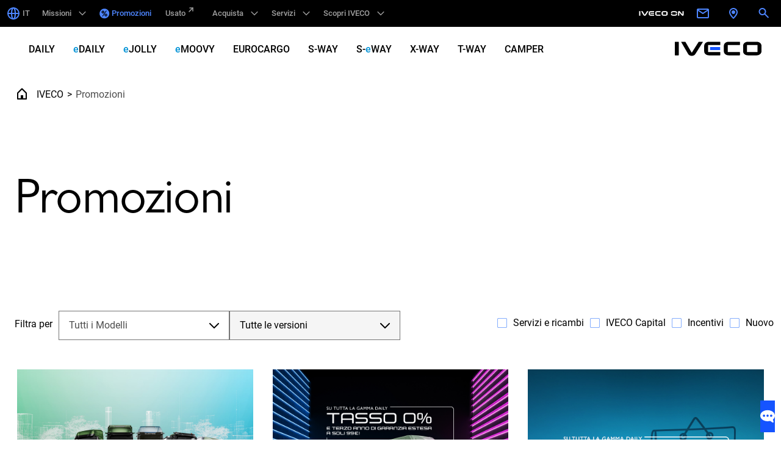

--- FILE ---
content_type: text/html; charset=utf-8
request_url: https://www.iveco.com/italy/Promozioni
body_size: 65748
content:
<!doctype html><html lang="en"><head><title data-react-helmet="true">Promozioni IVECO – Sconti speciali su Camion, Furgoni e Autocarri | Iveco</title><meta data-react-helmet="true" name="keywords" content=""/><meta data-react-helmet="true" name="description" content="Scopri tutte le promozioni IVECO: offerte esclusive e sconti su Furgoni e camion con disponibilità limitata."/><meta data-react-helmet="true" property="og:title" content="Promozioni IVECO – Sconti speciali su Camion, Furgoni e Autocarri | Iveco"/><meta data-react-helmet="true" property="og:url" content="https://www.iveco.com/italy/Promozioni"/><meta data-react-helmet="true" property="og:image" content="/italy/-/media/IVECOdotcom/MY24/IVECORange_IAA2024_preview.jpg?h=500&amp;iar=0&amp;w=960&amp;rev=-1"/><meta data-react-helmet="true" property="og:type" content="website"/><meta data-react-helmet="true" property="og:description" content="Scopri tutte le promozioni IVECO: offerte esclusive e sconti su Furgoni e camion con disponibilità limitata."/><meta data-react-helmet="true" property="og:locale" content="it-IT"/><meta data-react-helmet="true" name="twitter:card" content="summary"/><meta data-react-helmet="true" name="twitter:site" content=""/><meta data-react-helmet="true" name="twitter:title" content="Promozioni IVECO – Sconti speciali su Camion, Furgoni e Autocarri | Iveco"/><meta data-react-helmet="true" name="twitter:description" content="Scopri tutte le promozioni IVECO: offerte esclusive e sconti su Furgoni e camion con disponibilità limitata."/><meta data-react-helmet="true" name="twitter:image" content="/italy/-/media/IVECOdotcom/MY24/IVECORange_IAA2024_preview.jpg?h=500&amp;iar=0&amp;w=960&amp;rev=-1"/><link data-react-helmet="true" rel="canonical" href="https://www.iveco.com/italy/Promozioni"/><meta charset="utf-8"/><meta name="viewport" content="width=device-width,initial-scale=1"/><meta name="theme-color" content="#000000"/><meta name="google-site-verification" content="R1ZNpkiQ1-OL2R5qGIB0J6lg0smGJTUGjircZ-B4JE8"/><container id="metaTagScript"></container><link rel="dns-prefetch" href="//fonts.googleapis.com"/><link href="https://fonts.gstatic.com/"/><style>.hero-slider-module .hero-slide-image img,.hero-slider-module .slick-slider,.hero-slider-module .slick-track{max-height:100vh}</style><style>.skeleton-margin{margin-top:12px;margin-bottom:12px}.react-loading-skeleton{--base-color:#ebebeb;--highlight-color:#f5f5f5;--animation-duration:1.5s;--animation-direction:normal;--pseudo-element-display:block;background-color:var(--base-color);width:100%;border-radius:.25rem;display:inline-flex;line-height:1;position:relative;overflow:hidden;z-index:1}.react-loading-skeleton::after{content:" ";display:var(--pseudo-element-display);position:absolute;top:0;left:0;right:0;height:100%;background-repeat:no-repeat;background-image:linear-gradient(90deg,var(--base-color),var(--highlight-color),var(--base-color));-webkit-transform:translateX(-100%);transform:translateX(-100%);-webkit-animation-name:react-loading-skeleton;animation-name:react-loading-skeleton;-webkit-animation-direction:var(--animation-direction);animation-direction:var(--animation-direction);-webkit-animation-duration:var(--animation-duration);animation-duration:var(--animation-duration);-webkit-animation-timing-function:ease-in-out;animation-timing-function:ease-in-out;-webkit-animation-iteration-count:infinite;animation-iteration-count:infinite}</style><style>*,::after,::before{-webkit-box-sizing:border-box;box-sizing:border-box}#root{display:none}blockquote,body,dd,dl,dt,fieldset,figure,h1,h2,h3,h4,h5,h6,hr,html,iframe,legend,li,ol,p,pre,textarea,ul{padding:0;margin-top:0;margin-bottom:.625rem}blockquote:last-child,body:last-child,dd:last-child,dl:last-child,dt:last-child,fieldset:last-child,figure:last-child,h1:last-child,h2:last-child,h3:last-child,h4:last-child,h5:last-child,h6:last-child,hr:last-child,html:last-child,iframe:last-child,legend:last-child,li:last-child,ol:last-child,p:last-child,pre:last-child,textarea:last-child,ul:last-child{margin-bottom:0}ul{list-style:none}pfe-navigation-main li{margin-bottom:0}button,input,select,textarea{margin:0}audio,embed,iframe,img,object,video{max-width:100%;height:auto}iframe{border:0}table{border-spacing:0;border-collapse:collapse}td,th{padding:0;text-align:left}body{margin:0}a button{cursor:pointer}.spinner-page{position:fixed;top:50%;left:50%;transform:translate(-50%,-50%);z-index:9999}.spinner-page img{position:relative;z-index:99}.bg-spinner{position:fixed;height:100vh;width:100vw;left:50%;top:50%;z-index:9;transform:translate(-50%,-50%);background:#fff}</style><script defer="defer" src="/dist/ivgcorporate/static/js/main.0c7f1ab7.js"></script><link href="/dist/ivgcorporate/static/css/main.b1f587bd.css" rel="stylesheet">
<script>(window.BOOMR_mq=window.BOOMR_mq||[]).push(["addVar",{"rua.upush":"false","rua.cpush":"true","rua.upre":"false","rua.cpre":"false","rua.uprl":"false","rua.cprl":"false","rua.cprf":"false","rua.trans":"SJ-5a26ef45-30fc-4b9c-bbf3-2876e836ea88","rua.cook":"false","rua.ims":"false","rua.ufprl":"false","rua.cfprl":"true","rua.isuxp":"false","rua.texp":"norulematch","rua.ceh":"false","rua.ueh":"false","rua.ieh.st":"0"}]);</script>
                              <script>!function(e){var n="https://s.go-mpulse.net/boomerang/";if("False"=="True")e.BOOMR_config=e.BOOMR_config||{},e.BOOMR_config.PageParams=e.BOOMR_config.PageParams||{},e.BOOMR_config.PageParams.pci=!0,n="https://s2.go-mpulse.net/boomerang/";if(window.BOOMR_API_key="S5UFW-PZ784-XBN6C-3FUKF-TK9MH",function(){function e(){if(!o){var e=document.createElement("script");e.id="boomr-scr-as",e.src=window.BOOMR.url,e.async=!0,i.parentNode.appendChild(e),o=!0}}function t(e){o=!0;var n,t,a,r,d=document,O=window;if(window.BOOMR.snippetMethod=e?"if":"i",t=function(e,n){var t=d.createElement("script");t.id=n||"boomr-if-as",t.src=window.BOOMR.url,BOOMR_lstart=(new Date).getTime(),e=e||d.body,e.appendChild(t)},!window.addEventListener&&window.attachEvent&&navigator.userAgent.match(/MSIE [67]\./))return window.BOOMR.snippetMethod="s",void t(i.parentNode,"boomr-async");a=document.createElement("IFRAME"),a.src="about:blank",a.title="",a.role="presentation",a.loading="eager",r=(a.frameElement||a).style,r.width=0,r.height=0,r.border=0,r.display="none",i.parentNode.appendChild(a);try{O=a.contentWindow,d=O.document.open()}catch(_){n=document.domain,a.src="javascript:var d=document.open();d.domain='"+n+"';void(0);",O=a.contentWindow,d=O.document.open()}if(n)d._boomrl=function(){this.domain=n,t()},d.write("<bo"+"dy onload='document._boomrl();'>");else if(O._boomrl=function(){t()},O.addEventListener)O.addEventListener("load",O._boomrl,!1);else if(O.attachEvent)O.attachEvent("onload",O._boomrl);d.close()}function a(e){window.BOOMR_onload=e&&e.timeStamp||(new Date).getTime()}if(!window.BOOMR||!window.BOOMR.version&&!window.BOOMR.snippetExecuted){window.BOOMR=window.BOOMR||{},window.BOOMR.snippetStart=(new Date).getTime(),window.BOOMR.snippetExecuted=!0,window.BOOMR.snippetVersion=12,window.BOOMR.url=n+"S5UFW-PZ784-XBN6C-3FUKF-TK9MH";var i=document.currentScript||document.getElementsByTagName("script")[0],o=!1,r=document.createElement("link");if(r.relList&&"function"==typeof r.relList.supports&&r.relList.supports("preload")&&"as"in r)window.BOOMR.snippetMethod="p",r.href=window.BOOMR.url,r.rel="preload",r.as="script",r.addEventListener("load",e),r.addEventListener("error",function(){t(!0)}),setTimeout(function(){if(!o)t(!0)},3e3),BOOMR_lstart=(new Date).getTime(),i.parentNode.appendChild(r);else t(!1);if(window.addEventListener)window.addEventListener("load",a,!1);else if(window.attachEvent)window.attachEvent("onload",a)}}(),"".length>0)if(e&&"performance"in e&&e.performance&&"function"==typeof e.performance.setResourceTimingBufferSize)e.performance.setResourceTimingBufferSize();!function(){if(BOOMR=e.BOOMR||{},BOOMR.plugins=BOOMR.plugins||{},!BOOMR.plugins.AK){var n="true"=="true"?1:0,t="",a="clmbacqxij72o2lkbima-f-697ce33e8-clientnsv4-s.akamaihd.net",i="false"=="true"?2:1,o={"ak.v":"39","ak.cp":"1558445","ak.ai":parseInt("995899",10),"ak.ol":"0","ak.cr":12,"ak.ipv":4,"ak.proto":"h2","ak.rid":"21a50a0","ak.r":42223,"ak.a2":n,"ak.m":"a","ak.n":"essl","ak.bpcip":"18.216.16.0","ak.cport":42936,"ak.gh":"23.66.124.152","ak.quicv":"","ak.tlsv":"tls1.3","ak.0rtt":"","ak.0rtt.ed":"","ak.csrc":"-","ak.acc":"","ak.t":"1768557080","ak.ak":"hOBiQwZUYzCg5VSAfCLimQ==d/[base64]/9xMmVl6K4y6SBp517jKEwjlz8BdiBf8HXEmwrkmpdtUa72/xHYe7DkMr4Bj2FoiifDFLLkn48ob/J2B9nUpjEOm2PVapbFRE/eCIexLGQeM1UBCyewP59DLDGK9WpEgf70oivdfHj8mWEOq9ds25RE+qNFt56U9ARts=","ak.pv":"106","ak.dpoabenc":"","ak.tf":i};if(""!==t)o["ak.ruds"]=t;var r={i:!1,av:function(n){var t="http.initiator";if(n&&(!n[t]||"spa_hard"===n[t]))o["ak.feo"]=void 0!==e.aFeoApplied?1:0,BOOMR.addVar(o)},rv:function(){var e=["ak.bpcip","ak.cport","ak.cr","ak.csrc","ak.gh","ak.ipv","ak.m","ak.n","ak.ol","ak.proto","ak.quicv","ak.tlsv","ak.0rtt","ak.0rtt.ed","ak.r","ak.acc","ak.t","ak.tf"];BOOMR.removeVar(e)}};BOOMR.plugins.AK={akVars:o,akDNSPreFetchDomain:a,init:function(){if(!r.i){var e=BOOMR.subscribe;e("before_beacon",r.av,null,null),e("onbeacon",r.rv,null,null),r.i=!0}return this},is_complete:function(){return!0}}}}()}(window);</script></head><body><noscript>You need to enable JavaScript to run this app.</noscript><div class="skeleton-page"><div class="cp-row"><div class="col-12"><span aria-live="polite" aria-busy="true"><span class="react-loading-skeleton skeleton-margin" style="height:113px" id="skeletonLine1">&zwnj;</span><br/></span></div></div><div class="cp-row"><div class="col-12"><span aria-live="polite" aria-busy="true"><span class="react-loading-skeleton skeleton-margin" style="height:100vh" id="skeletonLine2">&zwnj;</span><br/></span></div></div><div class="cp-row"><div class="col-12"><span aria-live="polite" aria-busy="true"><span class="react-loading-skeleton skeleton-margin" style="height:100px">&zwnj;</span><br/></span></div></div><div class="cp-row"><div class="col-12"><span aria-live="polite" aria-busy="true"><span class="react-loading-skeleton skeleton-margin" style="height:300px" id="skeletonLine4">&zwnj;</span><br/></span></div></div><div class="cp-row"><div class="col-12"><span aria-live="polite" aria-busy="true"><span class="react-loading-skeleton skeleton-margin" style="height:100px" id="skeletonLine5">&zwnj;</span><br/></span></div></div><div class="cp-row"><div class="col-12"><span aria-live="polite" aria-busy="true"><span class="react-loading-skeleton skeleton-margin" style="height:200px" id="skeletonLine6">&zwnj;</span><br/></span></div></div></div><div id="root"><!--$--><div class="Toastify"></div><div style="display:none"><!--BEGIN QUALTRICS WEBSITE FEEDBACK SNIPPET-->
<script type='text/javascript'>
(function(){var g=function(e,h,f,g){
this.get=function(a){for(var a=a+"=",c=document.cookie.split(";"),b=0,e=c.length;b<e;b++){for(var d=c[b];" "==d.charAt(0);)d=d.substring(1,d.length);if(0==d.indexOf(a))return d.substring(a.length,d.length)}return null};
this.set=function(a,c){var b="",b=new Date;b.setTime(b.getTime()+6048E5);b="; expires="+b.toGMTString();document.cookie=a+"="+c+b+"; path=/; "};
this.check=function(){var a=this.get(f);if(a)a=a.split(":");else if(100!=e)"v"==h&&(e=Math.random()>=e/100?0:100),a=[h,e,0],this.set(f,a.join(":"));else return!0;var c=a[1];if(100==c)return!0;switch(a[0]){case "v":return!1;case "r":return c=a[2]%Math.floor(100/c),a[2]++,this.set(f,a.join(":")),!c}return!0};
this.go=function(){if(this.check()){var a=document.createElement("script");a.type="text/javascript";a.src=g;document.body&&document.body.appendChild(a)}};
this.start=function(){var t=this;"complete"!==document.readyState?window.addEventListener?window.addEventListener("load",function(){t.go()},!1):window.attachEvent&&window.attachEvent("onload",function(){t.go()}):t.go()};};
try{(new g(100,"r","QSI_S_ZN_83cL4nnfIqpBp4O","https://zn83cl4nnfiqpbp4o-cnhidcx.siteintercept.qualtrics.com/SIE/?Q_ZID=ZN_83cL4nnfIqpBp4O")).start()}catch(i){}})();
</script><div id='ZN_83cL4nnfIqpBp4O'><!--DO NOT REMOVE-CONTENTS PLACED HERE--></div>
<!--END WEBSITE FEEDBACK SNIPPET-->
<!-- Google Tag Manager (noscript) -->
<noscript class="optanon-category-C0002"><iframe src="https://www.googletagmanager.com/ns.html?id=GTM-KDMVMMZ"
height="0" width="0" style="display:none;visibility:hidden"></iframe></noscript>
<!-- End Google Tag Manager (noscript) --></div><header id="header-body-document"><section class="global-menu-module"><div class="global-menu-links "><div class="left"><ul><li class="   "><a href="https://www.iveco.com/global/welcome" class="link-simple " title="IT" target="" aria-label="_" id="null_null_globalMenu_IT_link"><span class="icon"><svg width="24" height="24" viewBox="0 0 24 24" fill="none" xmlns="http://www.w3.org/2000/svg">
  <path d="M12 21C16.9706 21 21 16.9706 21 12C21 7.02944 16.9706 3 12 3C7.02944 3 3 7.02944 3 12C3 16.9706 7.02944 21 12 21Z" stroke="#14181F" stroke-width="2" stroke-miterlimit="10" stroke-linecap="round" stroke-linejoin="round" />
  <path d="M3 12H21" stroke="#14181F" stroke-width="2" stroke-linecap="round" stroke-linejoin="round" />
  <path d="M12 21C13.6569 21 15 16.9706 15 12C15 7.02944 13.6569 3 12 3C10.3431 3 9 7.02944 9 12C9 16.9706 10.3431 21 12 21Z" stroke="#14181F" stroke-width="2" stroke-miterlimit="10" stroke-linecap="round" stroke-linejoin="round" />
</svg></span>IT</a></li><li class="link  "><span>Missioni</span><span class="icon"><svg width="24" height="24" viewBox="0 0 24 24" fill="none" xmlns="http://www.w3.org/2000/svg">
  <path d="M3.51489 8.465L11.9999 16.95L20.4849 8.465L19.0709 7.05L11.9999 14.122L4.92889 7.05L3.51489 8.465Z" fill="black" />
</svg></span><div class="mega-menu" id="mega-menu1" style="margin-top:-1px"><div class="menu"><div class="medium-resize cp-row"><div class="col-left col-12"><div class="title"><h5>Missioni</h5><a href="/italy/Missioni" class="main-button" title="" id="null_null_globalMenu_Tuttelemissioni_mainButton"><span class="text">Tutte le missioni</span><span class="menu-arrow"><svg width="24" height="24" viewBox="0 0 24 24" fill="none" xmlns="http://www.w3.org/2000/svg"><path d="M3 12H21" stroke="#14181F" stroke-width="2" stroke-linecap="round" stroke-linejoin="round"></path><path d="M16 7L21 12L16 17" stroke="#14181F" stroke-width="2" stroke-linecap="round" stroke-linejoin="round"></path></svg></span></a></div><div class="links"><a href="/italy/Missioni" class="links-link" title="" id="null_null_globalMenu_Tuttelemissioni_subNavigation"><span class="link-image" style="display:inline-block;width:572;height:327"></span><span class="links-content"><span class="link-text">Tutte le missioni</span><span class="menu-icon"><svg width="24" height="24" viewBox="0 0 24 24" fill="none" xmlns="http://www.w3.org/2000/svg">
  <path d="M18.17 13L15.59 15.59L17 17L22 12L17 7L15.59 8.41L18.17 11H2V13H18.17Z" fill="black" />
</svg></span></span></a><a href="/italy/Missioni/Lunga-percorrenza" class="links-link" title="" id="null_null_globalMenu_Lungapercorrenza_subNavigation"><span class="link-image" style="display:inline-block;width:572;height:327"></span><span class="links-content"><span class="link-text">Lunga percorrenza</span><span class="menu-icon"><svg width="24" height="24" viewBox="0 0 24 24" fill="none" xmlns="http://www.w3.org/2000/svg">
  <path d="M18.17 13L15.59 15.59L17 17L22 12L17 7L15.59 8.41L18.17 11H2V13H18.17Z" fill="black" />
</svg></span></span></a><a href="/italy/Missioni/Consegne-urbane" class="links-link" title="" id="null_null_globalMenu_Consegneurbane_subNavigation"><span class="link-image" style="display:inline-block;width:572;height:327"></span><span class="links-content"><span class="link-text">Consegne urbane</span><span class="menu-icon"><svg width="24" height="24" viewBox="0 0 24 24" fill="none" xmlns="http://www.w3.org/2000/svg">
  <path d="M18.17 13L15.59 15.59L17 17L22 12L17 7L15.59 8.41L18.17 11H2V13H18.17Z" fill="black" />
</svg></span></span></a><a href="/italy/Missioni/Consegne-a-medio-raggio" class="links-link" title="" id="null_null_globalMenu_Consegneamedioraggio_subNavigation"><span class="link-image" style="display:inline-block;width:572;height:327"></span><span class="links-content"><span class="link-text">Consegne a medio raggio</span><span class="menu-icon"><svg width="24" height="24" viewBox="0 0 24 24" fill="none" xmlns="http://www.w3.org/2000/svg">
  <path d="M18.17 13L15.59 15.59L17 17L22 12L17 7L15.59 8.41L18.17 11H2V13H18.17Z" fill="black" />
</svg></span></span></a><a href="/italy/Missioni/Municipalita" class="links-link" title="" id="null_null_globalMenu_Municipalità_subNavigation"><span class="link-image" style="display:inline-block;width:572;height:327"></span><span class="links-content"><span class="link-text">Municipalità</span><span class="menu-icon"><svg width="24" height="24" viewBox="0 0 24 24" fill="none" xmlns="http://www.w3.org/2000/svg">
  <path d="M18.17 13L15.59 15.59L17 17L22 12L17 7L15.59 8.41L18.17 11H2V13H18.17Z" fill="black" />
</svg></span></span></a><a href="/italy/Missioni/Edilizia" class="links-link" title="" id="null_null_globalMenu_Edilizia_subNavigation"><span class="link-image" style="display:inline-block;width:572;height:327"></span><span class="links-content"><span class="link-text">Edilizia</span><span class="menu-icon"><svg width="24" height="24" viewBox="0 0 24 24" fill="none" xmlns="http://www.w3.org/2000/svg">
  <path d="M18.17 13L15.59 15.59L17 17L22 12L17 7L15.59 8.41L18.17 11H2V13H18.17Z" fill="black" />
</svg></span></span></a><a href="/italy/Missioni/Off-road" class="links-link" title="" id="null_null_globalMenu_OffRoad_subNavigation"><span class="link-image" style="display:inline-block;width:572;height:327"></span><span class="links-content"><span class="link-text">Off Road</span><span class="menu-icon"><svg width="24" height="24" viewBox="0 0 24 24" fill="none" xmlns="http://www.w3.org/2000/svg">
  <path d="M18.17 13L15.59 15.59L17 17L22 12L17 7L15.59 8.41L18.17 11H2V13H18.17Z" fill="black" />
</svg></span></span></a><a href="/italy/Missioni/Trazioni-alternative" class="links-link" title="Carburanti alternativi" target="" id="null_null_globalMenu_Trazionialternative_subNavigation"><span class="link-image" style="display:inline-block;width:572;height:327"></span><span class="links-content"><span class="link-text">Trazioni alternative</span><span class="menu-icon"><svg width="24" height="24" viewBox="0 0 24 24" fill="none" xmlns="http://www.w3.org/2000/svg">
  <path d="M18.17 13L15.59 15.59L17 17L22 12L17 7L15.59 8.41L18.17 11H2V13H18.17Z" fill="black" />
</svg></span></span></a></div></div></div></div></div></li><li class="   "><a href="/italy/Promozioni" class="link-simple link-highlighted" title="" aria-label="_" id="null_null_globalMenu_Promozioni_link"><span class="icon"><svg width="17" height="17" viewBox="0 0 17 17" fill="none" xmlns="http://www.w3.org/2000/svg">
  <path fill-rule="evenodd" clip-rule="evenodd" d="M8.16797 16.168C12.5862 16.168 16.168 12.5862 16.168 8.16797C16.168 3.74969 12.5862 0.167969 8.16797 0.167969C3.74969 0.167969 0.167969 3.74969 0.167969 8.16797C0.167969 12.5862 3.74969 16.168 8.16797 16.168ZM7.65017 6.84111C7.84866 6.50022 7.9479 6.12482 7.9479 5.71489C7.9479 5.3136 7.84866 4.94467 7.65017 4.6081C7.45168 4.26721 7.17983 3.99753 6.83464 3.79904C6.48944 3.60055 6.11619 3.5013 5.71489 3.5013C5.40853 3.5013 5.12158 3.5574 4.85405 3.66959C4.59084 3.78178 4.35567 3.93927 4.14855 4.14208C3.94575 4.34488 3.78609 4.58437 3.66959 4.86053C3.5574 5.13237 3.5013 5.41716 3.5013 5.71489C3.5013 6.1205 3.59839 6.49375 3.79256 6.83464C3.99105 7.17552 4.26074 7.44521 4.60163 7.6437C4.94683 7.84219 5.31791 7.94143 5.71489 7.94143C6.11619 7.94143 6.48944 7.84219 6.83464 7.6437C7.17983 7.44521 7.45168 7.17768 7.65017 6.84111ZM4.24564 12.8346H5.5725L12.0385 3.5013H10.7311L4.24564 12.8346ZM12.4851 11.7278C12.6836 11.3826 12.7829 11.0094 12.7829 10.6081C12.7829 10.2068 12.6836 9.83787 12.4851 9.5013C12.2866 9.16042 12.0148 8.89073 11.6696 8.69224C11.3244 8.49375 10.9533 8.39451 10.5563 8.39451C10.25 8.39451 9.96085 8.45276 9.689 8.56926C9.42147 8.68145 9.18631 8.83895 8.9835 9.04176C8.78501 9.24024 8.62752 9.47757 8.51101 9.75373C8.39882 10.0256 8.34273 10.3104 8.34273 10.6081C8.34273 11.0051 8.44197 11.3762 8.64046 11.7214C8.83895 12.0666 9.10648 12.3384 9.44305 12.5369C9.78393 12.7354 10.155 12.8346 10.5563 12.8346C10.9576 12.8346 11.3287 12.7354 11.6696 12.5369C12.0148 12.3384 12.2866 12.0687 12.4851 11.7278ZM6.33625 5.10648C6.50885 5.27477 6.59515 5.48188 6.59515 5.72784C6.59515 5.96948 6.5067 6.17444 6.32978 6.34273C6.15718 6.5067 5.95222 6.58868 5.71489 6.58868C5.47757 6.58868 5.27476 6.50454 5.10648 6.33625C4.9382 6.16797 4.85405 5.96516 4.85405 5.72784C4.85405 5.4862 4.93604 5.28124 5.10001 5.11295C5.26829 4.94035 5.47325 4.85405 5.71489 4.85405C5.95653 4.85405 6.16365 4.9382 6.33625 5.10648ZM11.1777 9.99968C11.346 10.168 11.4301 10.3751 11.4301 10.621C11.4301 10.8627 11.3438 11.0676 11.1712 11.2359C11.0029 11.3999 10.798 11.4819 10.5563 11.4819C10.319 11.4819 10.1162 11.3977 9.9479 11.2295C9.77962 11.0612 9.69548 10.8584 9.69548 10.621C9.69548 10.3794 9.77746 10.1744 9.94143 10.0062C10.1097 9.83356 10.3147 9.74726 10.5563 9.74726C10.8023 9.74726 11.0094 9.8314 11.1777 9.99968Z" fill="black" />
</svg></span>Promozioni</a></li><li class="   "><a href="https://www.iveco-preowned.it/" class="link-simple " target="_blank" rel="noopener noreferrer" aria-label="_" id="null_null_globalMenu_Usato_link"><span class="icon"></span>Usato<svg width="24" height="24" viewBox="0 0 24 24" fill="none" xmlns="http://www.w3.org/2000/svg" class=""><path d="M6 9L12 3" stroke="#9E9E9E" stroke-width="1.5" stroke-linecap="round" stroke-linejoin="round"></path><path d="M7 3H12V8" stroke="#9E9E9E" stroke-width="1.5" stroke-linecap="round" stroke-linejoin="round"></path></svg></a></li><li class="link  "><span>Acquista</span><span class="icon"><svg width="24" height="24" viewBox="0 0 24 24" fill="none" xmlns="http://www.w3.org/2000/svg">
  <path d="M3.51489 8.465L11.9999 16.95L20.4849 8.465L19.0709 7.05L11.9999 14.122L4.92889 7.05L3.51489 8.465Z" fill="black" />
</svg></span><div class="mega-menu" id="mega-menu4" style="margin-top:-1px"><div class="menu"><div class="medium-resize cp-row"><div class="col-left col-6"><div class="title"><h5>Acquista</h5><a href="/italy/Configuratore" class="main-button" title="Configura il tuo veicolo" id="null_null_globalMenu_Configurailtuoveicolo_mainButton"><span class="text">Configura il tuo veicolo</span><span class="menu-arrow"><svg width="24" height="24" viewBox="0 0 24 24" fill="none" xmlns="http://www.w3.org/2000/svg"><path d="M3 12H21" stroke="#14181F" stroke-width="2" stroke-linecap="round" stroke-linejoin="round"></path><path d="M16 7L21 12L16 17" stroke="#14181F" stroke-width="2" stroke-linecap="round" stroke-linejoin="round"></path></svg></span></a></div><div class="links"><a href="/italy/Promozioni" class="links-link" title="Promozioni" id="null_null_globalMenu_Promozioni_subNavigation"><span class="links-content"><span class="link-text">Promozioni</span><span class="menu-icon"><svg width="24" height="24" viewBox="0 0 24 24" fill="none" xmlns="http://www.w3.org/2000/svg">
  <path d="M18.17 13L15.59 15.59L17 17L22 12L17 7L15.59 8.41L18.17 11H2V13H18.17Z" fill="black" />
</svg></span></span></a><a href="/italy/Configuratore" class="links-link" title="" id="null_null_globalMenu_Configuratore_subNavigation"><span class="links-content"><span class="link-text">Configuratore</span><span class="menu-icon"><svg width="24" height="24" viewBox="0 0 24 24" fill="none" xmlns="http://www.w3.org/2000/svg">
  <path d="M18.17 13L15.59 15.59L17 17L22 12L17 7L15.59 8.41L18.17 11H2V13H18.17Z" fill="black" />
</svg></span></span></a><a href="https://www.iveco-preowned.it/" class="links-link" target="_blank" rel="noopener noreferrer" id="null_null_globalMenu_Usato_subNavigation"><span class="links-content"><span class="link-text">Usato</span><span class="menu-icon"><svg width="24" height="24" viewBox="0 0 24 24" fill="none" xmlns="http://www.w3.org/2000/svg">
  <path d="M18.17 13L15.59 15.59L17 17L22 12L17 7L15.59 8.41L18.17 11H2V13H18.17Z" fill="black" />
</svg></span></span></a><a href="/italy/Pronta-Consegna" class="links-link" title="Pronta consegna" id="null_null_globalMenu_Prontaconsegna_subNavigation"><span class="links-content"><span class="link-text">Pronta consegna</span><span class="menu-icon"><svg width="24" height="24" viewBox="0 0 24 24" fill="none" xmlns="http://www.w3.org/2000/svg">
  <path d="M18.17 13L15.59 15.59L17 17L22 12L17 7L15.59 8.41L18.17 11H2V13H18.17Z" fill="black" />
</svg></span></span></a><a href="https://tco.iveco.com/it/index.html" class="links-link" target="" id="null_null_globalMenu_TCOCalculator_subNavigation"><span class="links-content"><span class="link-text">TCO Calculator</span><span class="menu-icon"><svg width="24" height="24" viewBox="0 0 24 24" fill="none" xmlns="http://www.w3.org/2000/svg">
  <path d="M18.17 13L15.59 15.59L17 17L22 12L17 7L15.59 8.41L18.17 11H2V13H18.17Z" fill="black" />
</svg></span></span></a><a href="/italy/Trova-concessionario" class="links-link" title="" target="" id="null_null_globalMenu_Trovaconcessionario_subNavigation"><span class="links-content"><span class="link-text">Trova concessionario</span><span class="menu-icon"><svg width="24" height="24" viewBox="0 0 24 24" fill="none" xmlns="http://www.w3.org/2000/svg">
  <path d="M18.17 13L15.59 15.59L17 17L22 12L17 7L15.59 8.41L18.17 11H2V13H18.17Z" fill="black" />
</svg></span></span></a><a href="https://newibb.iveco.com/it/Pages/Home.aspx" class="links-link" target="" id="null_null_globalMenu_IVECOBodyBuilders_subNavigation"><span class="links-content"><span class="link-text">IVECO BodyBuilders</span><span class="menu-icon"><svg width="24" height="24" viewBox="0 0 24 24" fill="none" xmlns="http://www.w3.org/2000/svg">
  <path d="M18.17 13L15.59 15.59L17 17L22 12L17 7L15.59 8.41L18.17 11H2V13H18.17Z" fill="black" />
</svg></span></span></a><a href="/italy/IVECO-Services/soluzioni-finanziarie" class="links-link" title="" target="" id="null_null_globalMenu_Soluzionifinanziarie_subNavigation"><span class="links-content"><span class="link-text">Soluzioni finanziarie</span><span class="menu-icon"><svg width="24" height="24" viewBox="0 0 24 24" fill="none" xmlns="http://www.w3.org/2000/svg">
  <path d="M18.17 13L15.59 15.59L17 17L22 12L17 7L15.59 8.41L18.17 11H2V13H18.17Z" fill="black" />
</svg></span></span></a><a href="https://www.ivecofanshop.com/it/home" class="links-link" title="IVECO Collection" target="" id="null_null_globalMenu_IVECOCollection_subNavigation"><span class="links-content"><span class="link-text">IVECO Collection</span><span class="menu-icon"><svg width="24" height="24" viewBox="0 0 24 24" fill="none" xmlns="http://www.w3.org/2000/svg">
  <path d="M18.17 13L15.59 15.59L17 17L22 12L17 7L15.59 8.41L18.17 11H2V13H18.17Z" fill="black" />
</svg></span></span></a></div></div><div class="highlight col-6"><span class="" style="display:inline-block;width:320;height:240"></span><div class="content"></div></div></div></div></div></li><li class="link  "><span>Servizi</span><span class="icon"><svg width="24" height="24" viewBox="0 0 24 24" fill="none" xmlns="http://www.w3.org/2000/svg">
  <path d="M3.51489 8.465L11.9999 16.95L20.4849 8.465L19.0709 7.05L11.9999 14.122L4.92889 7.05L3.51489 8.465Z" fill="black" />
</svg></span><div class="mega-menu" id="mega-menu5" style="margin-top:-1px"><div class="menu"><div class="medium-resize cp-row"><div class="col-left col-6"><div class="title"><a href="/italy/IVECO-Services" class="main-button" title="" target="" id="null_null_globalMenu_Tuttiiservizi_mainButton"><span class="text">Tutti i servizi</span><span class="menu-arrow"><svg width="24" height="24" viewBox="0 0 24 24" fill="none" xmlns="http://www.w3.org/2000/svg"><path d="M3 12H21" stroke="#14181F" stroke-width="2" stroke-linecap="round" stroke-linejoin="round"></path><path d="M16 7L21 12L16 17" stroke="#14181F" stroke-width="2" stroke-linecap="round" stroke-linejoin="round"></path></svg></span></a></div><div class="links"><a href="/italy/IVECO-Services/soluzioni-finanziarie" class="links-link" title="" target="" id="null_null_globalMenu_Soluzionifinanziarie_subNavigation"><span class="links-content"><span class="link-text">Soluzioni finanziarie</span><span class="menu-icon"><svg width="24" height="24" viewBox="0 0 24 24" fill="none" xmlns="http://www.w3.org/2000/svg">
  <path d="M18.17 13L15.59 15.59L17 17L22 12L17 7L15.59 8.41L18.17 11H2V13H18.17Z" fill="black" />
</svg></span></span></a><a href="/italy/IVECO-Services/ricambi-accessori" class="links-link" title="" id="null_null_globalMenu_Ricambieaccessori_subNavigation"><span class="links-content"><span class="link-text">Ricambi e accessori</span><span class="menu-icon"><svg width="24" height="24" viewBox="0 0 24 24" fill="none" xmlns="http://www.w3.org/2000/svg">
  <path d="M18.17 13L15.59 15.59L17 17L22 12L17 7L15.59 8.41L18.17 11H2V13H18.17Z" fill="black" />
</svg></span></span></a><a href="/italy/IVECO-Services/uptime" class="links-link" title="" id="null_null_globalMenu_Uptime_subNavigation"><span class="links-content"><span class="link-text">Uptime</span><span class="menu-icon"><svg width="24" height="24" viewBox="0 0 24 24" fill="none" xmlns="http://www.w3.org/2000/svg">
  <path d="M18.17 13L15.59 15.59L17 17L22 12L17 7L15.59 8.41L18.17 11H2V13H18.17Z" fill="black" />
</svg></span></span></a><a href="/italy/IVECO-Services/produttivita-efficienza" class="links-link" title="" id="null_null_globalMenu_Produttivitàedefficienza_subNavigation"><span class="links-content"><span class="link-text">Produttività ed efficienza</span><span class="menu-icon"><svg width="24" height="24" viewBox="0 0 24 24" fill="none" xmlns="http://www.w3.org/2000/svg">
  <path d="M18.17 13L15.59 15.59L17 17L22 12L17 7L15.59 8.41L18.17 11H2V13H18.17Z" fill="black" />
</svg></span></span></a><a href="/italy/IVECO-Services/driver-care" class="links-link" title="" id="null_null_globalMenu_Drivercare_subNavigation"><span class="links-content"><span class="link-text">Driver care</span><span class="menu-icon"><svg width="24" height="24" viewBox="0 0 24 24" fill="none" xmlns="http://www.w3.org/2000/svg">
  <path d="M18.17 13L15.59 15.59L17 17L22 12L17 7L15.59 8.41L18.17 11H2V13H18.17Z" fill="black" />
</svg></span></span></a><a href="/italy/IVECO-Services/e-mobility" class="links-link" title="" id="null_null_globalMenu_eMobility_subNavigation"><span class="links-content"><span class="link-text">eMobility</span><span class="menu-icon"><svg width="24" height="24" viewBox="0 0 24 24" fill="none" xmlns="http://www.w3.org/2000/svg">
  <path d="M18.17 13L15.59 15.59L17 17L22 12L17 7L15.59 8.41L18.17 11H2V13H18.17Z" fill="black" />
</svg></span></span></a></div></div><div class="highlight col-6"><span class="" style="display:inline-block;width:320;height:240"></span><div class="content"><p class="subtitle"><h5><a href="/italy/IVECO-Services/soluzioni-finanziarie" style="color:white">Soluzioni finanziarie</a></h5></p><h5 class="description"><span style="font-size:1.3em">Un mondo di esperienza nei servizi finanziari, assicurativi e noleggio a lungo termine sostenibile per far crescere il tuo business.</span></h5></div></div></div></div></div></li><li class="link  "><span>Scopri IVECO</span><span class="icon"><svg width="24" height="24" viewBox="0 0 24 24" fill="none" xmlns="http://www.w3.org/2000/svg">
  <path d="M3.51489 8.465L11.9999 16.95L20.4849 8.465L19.0709 7.05L11.9999 14.122L4.92889 7.05L3.51489 8.465Z" fill="black" />
</svg></span><div class="mega-menu" id="mega-menu6" style="margin-top:-1px"><div class="menu"><div class="medium-resize cp-row"><div class="col-left col-6"><div class="title"><h5>Scopri IVECO</h5><a href="/italy/scopri-iveco/brand" class="main-button" title="" id="null_null_globalMenu_IlBrand_mainButton"><span class="text">Il Brand</span><span class="menu-arrow"><svg width="24" height="24" viewBox="0 0 24 24" fill="none" xmlns="http://www.w3.org/2000/svg"><path d="M3 12H21" stroke="#14181F" stroke-width="2" stroke-linecap="round" stroke-linejoin="round"></path><path d="M16 7L21 12L16 17" stroke="#14181F" stroke-width="2" stroke-linecap="round" stroke-linejoin="round"></path></svg></span></a></div><div class="links"><a href="/italy/scopri-iveco" class="links-link" title="" id="null_null_globalMenu_Sostenibilitàeinnovazione_subNavigation"><span class="links-content"><span class="link-text">Sostenibilità e innovazione</span><span class="menu-icon"><svg width="24" height="24" viewBox="0 0 24 24" fill="none" xmlns="http://www.w3.org/2000/svg">
  <path d="M18.17 13L15.59 15.59L17 17L22 12L17 7L15.59 8.41L18.17 11H2V13H18.17Z" fill="black" />
</svg></span></span></a><a href="/italy/scopri-iveco/brand" class="links-link" title="" id="null_null_globalMenu_IlBrand_subNavigation"><span class="links-content"><span class="link-text">Il Brand</span><span class="menu-icon"><svg width="24" height="24" viewBox="0 0 24 24" fill="none" xmlns="http://www.w3.org/2000/svg">
  <path d="M18.17 13L15.59 15.59L17 17L22 12L17 7L15.59 8.41L18.17 11H2V13H18.17Z" fill="black" />
</svg></span></span></a><a href="/italy/LiveChannel" class="links-link" title="" id="null_null_globalMenu_IVECOLiveChannel_subNavigation"><span class="links-content"><span class="link-text">IVECO Live Channel</span><span class="menu-icon"><svg width="24" height="24" viewBox="0 0 24 24" fill="none" xmlns="http://www.w3.org/2000/svg">
  <path d="M18.17 13L15.59 15.59L17 17L22 12L17 7L15.59 8.41L18.17 11H2V13H18.17Z" fill="black" />
</svg></span></span></a><a href="https://www.ivecogroup.com/careers/join_us" class="links-link" target="_blank" rel="noopener noreferrer" id="null_null_globalMenu_Carriere_subNavigation"><span class="links-content"><span class="link-text">Carriere</span><span class="menu-icon"><svg width="24" height="24" viewBox="0 0 24 24" fill="none" xmlns="http://www.w3.org/2000/svg">
  <path d="M18.17 13L15.59 15.59L17 17L22 12L17 7L15.59 8.41L18.17 11H2V13H18.17Z" fill="black" />
</svg></span></span></a><a href="/italy/Learning-Hub" class="links-link" title="" id="null_null_globalMenu_IVECOLearningHub_subNavigation"><span class="links-content"><span class="link-text">IVECO Learning Hub</span><span class="menu-icon"><svg width="24" height="24" viewBox="0 0 24 24" fill="none" xmlns="http://www.w3.org/2000/svg">
  <path d="M18.17 13L15.59 15.59L17 17L22 12L17 7L15.59 8.41L18.17 11H2V13H18.17Z" fill="black" />
</svg></span></span></a><a href="/italy/scopri-iveco/Sala-stampa" class="links-link" title="Sala stampa" id="null_null_globalMenu_Salastampa_subNavigation"><span class="links-content"><span class="link-text">Sala stampa</span><span class="menu-icon"><svg width="24" height="24" viewBox="0 0 24 24" fill="none" xmlns="http://www.w3.org/2000/svg">
  <path d="M18.17 13L15.59 15.59L17 17L22 12L17 7L15.59 8.41L18.17 11H2V13H18.17Z" fill="black" />
</svg></span></span></a><a href="/italy/scopri-iveco/Rete-di-vendita-ed-assistenza" class="links-link" title="" id="null_null_globalMenu_Rete_subNavigation"><span class="links-content"><span class="link-text">Rete</span><span class="menu-icon"><svg width="24" height="24" viewBox="0 0 24 24" fill="none" xmlns="http://www.w3.org/2000/svg">
  <path d="M18.17 13L15.59 15.59L17 17L22 12L17 7L15.59 8.41L18.17 11H2V13H18.17Z" fill="black" />
</svg></span></span></a><a href="/italy/scopri-iveco/Contact-Us" class="links-link" title="" id="null_null_globalMenu_Contattaci_subNavigation"><span class="links-content"><span class="link-text">Contattaci</span><span class="menu-icon"><svg width="24" height="24" viewBox="0 0 24 24" fill="none" xmlns="http://www.w3.org/2000/svg">
  <path d="M18.17 13L15.59 15.59L17 17L22 12L17 7L15.59 8.41L18.17 11H2V13H18.17Z" fill="black" />
</svg></span></span></a><a href="/italy/scopri-iveco/Camion-Servizi" class="links-link" title="" id="null_null_globalMenu_Camion&amp;Servizi_subNavigation"><span class="links-content"><span class="link-text">Camion&amp;Servizi</span><span class="menu-icon"><svg width="24" height="24" viewBox="0 0 24 24" fill="none" xmlns="http://www.w3.org/2000/svg">
  <path d="M18.17 13L15.59 15.59L17 17L22 12L17 7L15.59 8.41L18.17 11H2V13H18.17Z" fill="black" />
</svg></span></span></a><a href="/italy/scopri-iveco/compliance-helpline" class="links-link" title="Compliance Helpline" target="" id="null_null_globalMenu_ComplianceHelpline_subNavigation"><span class="links-content"><span class="link-text">Compliance Helpline</span><span class="menu-icon"><svg width="24" height="24" viewBox="0 0 24 24" fill="none" xmlns="http://www.w3.org/2000/svg">
  <path d="M18.17 13L15.59 15.59L17 17L22 12L17 7L15.59 8.41L18.17 11H2V13H18.17Z" fill="black" />
</svg></span></span></a><a href="/italy/Modello-231" class="links-link" title="Modello 231/10" target="" id="null_null_globalMenu_Modello231/10_subNavigation"><span class="links-content"><span class="link-text">Modello 231/10</span><span class="menu-icon"><svg width="24" height="24" viewBox="0 0 24 24" fill="none" xmlns="http://www.w3.org/2000/svg">
  <path d="M18.17 13L15.59 15.59L17 17L22 12L17 7L15.59 8.41L18.17 11H2V13H18.17Z" fill="black" />
</svg></span></span></a><a href="https://www.iveco.com/ivecobus/it-it/Pages/Home-Page.aspx" class="links-link" title="IVECO Bus" target="" id="null_null_globalMenu_IVECOBus_subNavigation"><span class="links-content"><span class="link-text">IVECO Bus</span><span class="menu-icon"><svg width="24" height="24" viewBox="0 0 24 24" fill="none" xmlns="http://www.w3.org/2000/svg">
  <path d="M18.17 13L15.59 15.59L17 17L22 12L17 7L15.59 8.41L18.17 11H2V13H18.17Z" fill="black" />
</svg></span></span></a><a href="/italy/IVECO-Academy" class="links-link" title="" target="" id="null_null_globalMenu_IVECOAcademy_subNavigation"><span class="links-content"><span class="link-text">IVECO Academy</span><span class="menu-icon"><svg width="24" height="24" viewBox="0 0 24 24" fill="none" xmlns="http://www.w3.org/2000/svg">
  <path d="M18.17 13L15.59 15.59L17 17L22 12L17 7L15.59 8.41L18.17 11H2V13H18.17Z" fill="black" />
</svg></span></span></a></div></div><div class="highlight col-6"><span class="" style="display:inline-block;width:320;height:240"></span><div class="content"></div></div></div></div></div></li></ul></div><div class="right"><ul><li class="   "><a href="https://www.iveco-on.com/" class="link-simple  " target="_blank" rel="noopener noreferrer" aria-label="_" id="null_null_globalMenu_undefined_link"><span class="icon"><svg xmlns="http://www.w3.org/2000/svg" width="80" height="14" fill="none">
  <g fill="#fff">
    <path d="M42.907 10.643c-1.421 0-2.578-.955-2.578-2.13v-3.03c0-1.175 1.157-2.13 2.578-2.13h4.754c1.422 0 2.579.955 2.579 2.13v3.03c0 1.175-1.157 2.13-2.579 2.13zm-.441-5.538a.054.054 0 0 0-.054.053v3.676c0 .029.024.053.054.053h5.604a.053.053 0 0 0 .053-.053V5.158a.053.053 0 0 0-.053-.053zM27.84 10.643h-5.923c-1.422 0-2.579-.955-2.579-2.13V5.482c0-1.175 1.157-2.13 2.579-2.129h5.936c.09 0 .163.073.163.163l.001.007v1.42c0 .09-.074.162-.164.162h-6.37a.062.062 0 0 0-.062.062v3.658c0 .034.028.062.062.062h6.37c.09 0 .163.073.163.163l.001.003-.001 1.426v.001c0 .09-.073.163-.163.163zM38.442 10.643h-5.923c-1.422 0-2.579-.955-2.579-2.13V5.482c0-1.175 1.157-2.13 2.579-2.129h5.936c.09 0 .163.073.163.163V4.943c0 .09-.073.162-.163.162h-6.37a.062.062 0 0 0-.062.062v3.658c0 .034.028.062.062.062h6.37c.09 0 .163.073.163.163V10.48c0 .09-.073.163-.163.163z" />
    <path d="M27.87 7.814h-5.298a.096.096 0 0 1-.096-.096V6.293c0-.053.043-.096.096-.096h5.298c.053 0 .097.043.097.096v1.425a.097.097 0 0 1-.097.096zM12.624 10.917c-.817 0-1.559-.371-1.938-.969l-.022-.037-3.69-6.342a.134.134 0 0 1 .001-.137.168.168 0 0 1 .147-.079h1.947c.064 0 .121.031.149.082l3.333 5.705c.007.008.028.026.076.027.054 0 .07-.025.077-.037l3.618-5.7a.169.169 0 0 1 .146-.077h1.977c.064 0 .121.031.149.082a.137.137 0 0 1-.003.138l-4.013 6.35c-.37.607-1.112.989-1.936.994ZM5.438 10.644H3.663a.164.164 0 0 1-.163-.164V3.516c0-.09.074-.163.163-.163h1.775c.09 0 .164.074.164.163v6.964c0 .09-.074.164-.164.164zM73.053 9.763l-3.659-4.27c-.02-.028-.049-.057-.097-.057-.058 0-.087.087-.087.154v4.89c0 .097-.058.164-.165.164h-1.607c-.107 0-.165-.077-.165-.164V5.164c0-1.035.426-2.081 1.656-2.081.726 0 1.326.6 1.791 1.142l3.66 4.27c.019.029.048.058.097.058.048 0 .087-.087.087-.155v-4.87c0-.097.058-.164.164-.164h1.607c.097 0 .165.077.165.164v5.306c0 1.036-.426 2.081-1.656 2.081-.735-.01-1.336-.61-1.791-1.152ZM57.814 6.49V5.157c0-.03.024-.053.053-.053h5.605c.029 0 .053.024.053.053V6.49h2.116V5.483c0-1.175-1.157-2.13-2.578-2.13h-4.754c-1.422 0-2.579.955-2.579 2.13v1.006ZM63.525 7.507v1.327c0 .029-.024.053-.053.053h-5.605a.053.053 0 0 1-.053-.053V7.507H55.73v1.006c0 1.175 1.157 2.13 2.579 2.13h4.754c1.421 0 2.578-.955 2.578-2.13V7.507Z" />
  </g>
</svg></span><span class="right-icon_text"></span></a></li><li class="   "><a href="/italy/scopri-iveco/Contact-Us" class="link-simple  " title="" aria-label="_" id="null_null_globalMenu_Contattaci_link"><span class="icon"><svg width="24" height="24" viewBox="0 0 24 24" fill="none" xmlns="http://www.w3.org/2000/svg">
  <path d="M20 20H4C2.89543 20 2 19.1046 2 18V5.913C2.04661 4.84255 2.92853 3.99899 4 4H20C21.1046 4 22 4.89543 22 6V18C22 19.1046 21.1046 20 20 20ZM4 7.868V18H20V7.868L12 13.2L4 7.868ZM4.8 6L12 10.8L19.2 6H4.8Z" fill="black" />
</svg></span><span class="right-icon_text">Contattaci</span></a></li><li class="   "><a href="/italy/Trova-concessionario" class="link-simple  " title="" aria-label="_" id="null_null_globalMenu_Trovaconcessionario_link"><span class="icon"><svg width="24" height="24" viewBox="0 0 24 24" fill="none" xmlns="http://www.w3.org/2000/svg">
  <path d="M12 21C10.7369 19.9226 9.56619 18.7415 8.5 17.469C6.9 15.558 5 12.712 5 9.99999C4.99858 7.16754 6.70425 4.61338 9.32107 3.52939C11.9379 2.44539 14.9501 3.04523 16.952 5.04899C18.2685 6.3596 19.0059 8.14238 19 9.99999C19 12.712 17.1 15.558 15.5 17.469C14.4338 18.7415 13.2631 19.9226 12 21ZM12 4.99999C9.23995 5.0033 7.00331 7.23994 7 9.99999C7 11.166 7.527 13.185 10.035 16.186C10.6531 16.924 11.309 17.6297 12 18.3C12.691 17.6304 13.3472 16.9259 13.966 16.189C16.473 13.184 17 11.165 17 9.99999C16.9967 7.23994 14.7601 5.0033 12 4.99999ZM12 13C10.3431 13 9 11.6568 9 9.99999C9 8.34313 10.3431 6.99999 12 6.99999C13.6569 6.99999 15 8.34313 15 9.99999C15 10.7956 14.6839 11.5587 14.1213 12.1213C13.5587 12.6839 12.7957 13 12 13Z" fill="black" />
</svg></span><span class="right-icon_text">Trova concessionario</span></a></li><li class="   "><a href="/italy/SearchPage" class="link-simple  " title="" aria-label="_" id="null_null_globalMenu_Cerca_link"><span class="icon"><svg width="24" height="24" viewBox="0 0 24 24" fill="none" xmlns="http://www.w3.org/2000/svg">
  <path d="M18.677 19.607L12.962 13.891C10.4196 15.6985 6.91642 15.2564 4.90285 12.8739C2.88929 10.4915 3.03714 6.96361 5.24298 4.75802C7.44824 2.55147 10.9765 2.40298 13.3594 4.41644C15.7422 6.42989 16.1846 9.93347 14.377 12.476L20.092 18.192L18.678 19.606L18.677 19.607ZM9.48498 5.00001C7.58868 4.99958 5.95267 6.3307 5.56745 8.18745C5.18224 10.0442 6.15369 11.9163 7.89366 12.6703C9.63362 13.4242 11.6639 12.8529 12.7552 11.3021C13.8466 9.75129 13.699 7.64734 12.402 6.26402L13.007 6.86402L12.325 6.18402L12.313 6.17202C11.5648 5.4192 10.5464 4.99715 9.48498 5.00001Z" fill="black" />
</svg></span><span class="right-icon_text">Cerca</span></a></li></ul></div></div></section><section class="header-bar-container   light"><div class="header-bar  cp-row"><span class="burger-menu device-menu" id="burgerMenuHeader"><div><span></span><span></span><span></span></div></span><div class="nav-items service-menu"><div class="m-links-container"><ul class="m-links-ul"><li class="class  "><a href="/italy/Daily" class=" " title="" aria-label="_" id="null_null_header_DAILY">DAILY</a></li><li class="class  "><a href="/italy/eDaily" class="firstcharcolored " title="" target="" aria-label="_" id="null_null_header_eDAILY">eDAILY</a></li><li class="class  "><a href="/italy/eJolly" class="firstcharcolored " title="" target="" aria-label="_" id="null_null_header_eJOLLY">eJOLLY</a></li><li class="class  "><a href="/italy/eMoovy" class="firstcharcolored " title="eMOOVY" target="" aria-label="_" id="null_null_header_eMOOVY">eMOOVY</a></li><li class="class  "><a href="/italy/Eurocargo" class=" " title="Eurocargo" aria-label="_" id="null_null_header_EUROCARGO">EUROCARGO</a></li><li class="class  "><a href="/italy/S-Way" class=" " title="S Way" aria-label="_" id="null_null_header_S-WAY">S-WAY</a></li><li class="class  "><a href="/italy/S-eWay-Rigid" class="thirdcharactercolored " title="IVECO S-eWAY" target="" aria-label="_" id="null_null_header_S-eWAY">S-<span class="thirdchar">e</span>WAY</a></li><li class="class  "><a href="/italy/X-Way" class=" " title="X Way" aria-label="_" id="null_null_header_X-WAY">X-WAY</a></li><li class="class  "><a href="/italy/T-Way" class=" " title="T Way" aria-label="_" id="null_null_header_T-WAY">T-WAY</a></li><li class="class  "><a href="/italy/Camper" class=" " title="" aria-label="_" id="null_null_header_CAMPER">CAMPER</a></li></ul><div class="global-menu-links__mobile"><div class="left"><ul><li><a href="https://www.iveco.com/global/welcome" class="link-simple " title="IT" target="" aria-label="_" id="null_null_header_IT"><span class="icon"><svg width="24" height="24" viewBox="0 0 24 24" fill="none" xmlns="http://www.w3.org/2000/svg">
  <path d="M12 21C16.9706 21 21 16.9706 21 12C21 7.02944 16.9706 3 12 3C7.02944 3 3 7.02944 3 12C3 16.9706 7.02944 21 12 21Z" stroke="#14181F" stroke-width="2" stroke-miterlimit="10" stroke-linecap="round" stroke-linejoin="round" />
  <path d="M3 12H21" stroke="#14181F" stroke-width="2" stroke-linecap="round" stroke-linejoin="round" />
  <path d="M12 21C13.6569 21 15 16.9706 15 12C15 7.02944 13.6569 3 12 3C10.3431 3 9 7.02944 9 12C9 16.9706 10.3431 21 12 21Z" stroke="#14181F" stroke-width="2" stroke-miterlimit="10" stroke-linecap="round" stroke-linejoin="round" />
</svg></span>IT</a></li><li class="link"><p class="link-toggle"><span>Missioni</span><span class="icon"><svg width="24" height="24" viewBox="0 0 24 24" fill="none" xmlns="http://www.w3.org/2000/svg">
  <path d="M3.51489 8.465L11.9999 16.95L20.4849 8.465L19.0709 7.05L11.9999 14.122L4.92889 7.05L3.51489 8.465Z" fill="black" />
</svg></span></p><div class="links-content"><ul><li><a href="/italy/Missioni" class="links-link" title="" aria-label="_" id="null_null_header_Tuttelemissioni"><span class="link-icon"><svg width="24" height="24" viewBox="0 0 24 24" fill="none" xmlns="http://www.w3.org/2000/svg">
  <path d="M6 5V13H16.17L13.59 10.41L15 9L20 14L15 19L13.59 17.59L16.17 15H4V5H6Z" fill="black" />
</svg></span><span>Tutte le missioni</span></a></li><li><a href="/italy/Missioni/Lunga-percorrenza" class="links-link" title="" aria-label="_" id="null_null_header_Lungapercorrenza"><span class="link-icon"><svg width="24" height="24" viewBox="0 0 24 24" fill="none" xmlns="http://www.w3.org/2000/svg">
  <path d="M6 5V13H16.17L13.59 10.41L15 9L20 14L15 19L13.59 17.59L16.17 15H4V5H6Z" fill="black" />
</svg></span><span>Lunga percorrenza</span></a></li><li><a href="/italy/Missioni/Consegne-urbane" class="links-link" title="" aria-label="_" id="null_null_header_Consegneurbane"><span class="link-icon"><svg width="24" height="24" viewBox="0 0 24 24" fill="none" xmlns="http://www.w3.org/2000/svg">
  <path d="M6 5V13H16.17L13.59 10.41L15 9L20 14L15 19L13.59 17.59L16.17 15H4V5H6Z" fill="black" />
</svg></span><span>Consegne urbane</span></a></li><li><a href="/italy/Missioni/Consegne-a-medio-raggio" class="links-link" title="" aria-label="_" id="null_null_header_Consegneamedioraggio"><span class="link-icon"><svg width="24" height="24" viewBox="0 0 24 24" fill="none" xmlns="http://www.w3.org/2000/svg">
  <path d="M6 5V13H16.17L13.59 10.41L15 9L20 14L15 19L13.59 17.59L16.17 15H4V5H6Z" fill="black" />
</svg></span><span>Consegne a medio raggio</span></a></li><li><a href="/italy/Missioni/Municipalita" class="links-link" title="" aria-label="_" id="null_null_header_Municipalità"><span class="link-icon"><svg width="24" height="24" viewBox="0 0 24 24" fill="none" xmlns="http://www.w3.org/2000/svg">
  <path d="M6 5V13H16.17L13.59 10.41L15 9L20 14L15 19L13.59 17.59L16.17 15H4V5H6Z" fill="black" />
</svg></span><span>Municipalità</span></a></li><li><a href="/italy/Missioni/Edilizia" class="links-link" title="" aria-label="_" id="null_null_header_Edilizia"><span class="link-icon"><svg width="24" height="24" viewBox="0 0 24 24" fill="none" xmlns="http://www.w3.org/2000/svg">
  <path d="M6 5V13H16.17L13.59 10.41L15 9L20 14L15 19L13.59 17.59L16.17 15H4V5H6Z" fill="black" />
</svg></span><span>Edilizia</span></a></li><li><a href="/italy/Missioni/Off-road" class="links-link" title="" aria-label="_" id="null_null_header_OffRoad"><span class="link-icon"><svg width="24" height="24" viewBox="0 0 24 24" fill="none" xmlns="http://www.w3.org/2000/svg">
  <path d="M6 5V13H16.17L13.59 10.41L15 9L20 14L15 19L13.59 17.59L16.17 15H4V5H6Z" fill="black" />
</svg></span><span>Off Road</span></a></li><li><a href="/italy/Missioni/Trazioni-alternative" class="links-link" title="Carburanti alternativi" target="" aria-label="_" id="null_null_header_Trazionialternative"><span class="link-icon"><svg width="24" height="24" viewBox="0 0 24 24" fill="none" xmlns="http://www.w3.org/2000/svg">
  <path d="M6 5V13H16.17L13.59 10.41L15 9L20 14L15 19L13.59 17.59L16.17 15H4V5H6Z" fill="black" />
</svg></span><span>Trazioni alternative</span></a></li></ul></div></li><li><a href="/italy/Promozioni" class="link-simple link-highlighted" title="" aria-label="_" id="null_null_header_Promozioni"><span class="icon"><svg width="17" height="17" viewBox="0 0 17 17" fill="none" xmlns="http://www.w3.org/2000/svg">
  <path fill-rule="evenodd" clip-rule="evenodd" d="M8.16797 16.168C12.5862 16.168 16.168 12.5862 16.168 8.16797C16.168 3.74969 12.5862 0.167969 8.16797 0.167969C3.74969 0.167969 0.167969 3.74969 0.167969 8.16797C0.167969 12.5862 3.74969 16.168 8.16797 16.168ZM7.65017 6.84111C7.84866 6.50022 7.9479 6.12482 7.9479 5.71489C7.9479 5.3136 7.84866 4.94467 7.65017 4.6081C7.45168 4.26721 7.17983 3.99753 6.83464 3.79904C6.48944 3.60055 6.11619 3.5013 5.71489 3.5013C5.40853 3.5013 5.12158 3.5574 4.85405 3.66959C4.59084 3.78178 4.35567 3.93927 4.14855 4.14208C3.94575 4.34488 3.78609 4.58437 3.66959 4.86053C3.5574 5.13237 3.5013 5.41716 3.5013 5.71489C3.5013 6.1205 3.59839 6.49375 3.79256 6.83464C3.99105 7.17552 4.26074 7.44521 4.60163 7.6437C4.94683 7.84219 5.31791 7.94143 5.71489 7.94143C6.11619 7.94143 6.48944 7.84219 6.83464 7.6437C7.17983 7.44521 7.45168 7.17768 7.65017 6.84111ZM4.24564 12.8346H5.5725L12.0385 3.5013H10.7311L4.24564 12.8346ZM12.4851 11.7278C12.6836 11.3826 12.7829 11.0094 12.7829 10.6081C12.7829 10.2068 12.6836 9.83787 12.4851 9.5013C12.2866 9.16042 12.0148 8.89073 11.6696 8.69224C11.3244 8.49375 10.9533 8.39451 10.5563 8.39451C10.25 8.39451 9.96085 8.45276 9.689 8.56926C9.42147 8.68145 9.18631 8.83895 8.9835 9.04176C8.78501 9.24024 8.62752 9.47757 8.51101 9.75373C8.39882 10.0256 8.34273 10.3104 8.34273 10.6081C8.34273 11.0051 8.44197 11.3762 8.64046 11.7214C8.83895 12.0666 9.10648 12.3384 9.44305 12.5369C9.78393 12.7354 10.155 12.8346 10.5563 12.8346C10.9576 12.8346 11.3287 12.7354 11.6696 12.5369C12.0148 12.3384 12.2866 12.0687 12.4851 11.7278ZM6.33625 5.10648C6.50885 5.27477 6.59515 5.48188 6.59515 5.72784C6.59515 5.96948 6.5067 6.17444 6.32978 6.34273C6.15718 6.5067 5.95222 6.58868 5.71489 6.58868C5.47757 6.58868 5.27476 6.50454 5.10648 6.33625C4.9382 6.16797 4.85405 5.96516 4.85405 5.72784C4.85405 5.4862 4.93604 5.28124 5.10001 5.11295C5.26829 4.94035 5.47325 4.85405 5.71489 4.85405C5.95653 4.85405 6.16365 4.9382 6.33625 5.10648ZM11.1777 9.99968C11.346 10.168 11.4301 10.3751 11.4301 10.621C11.4301 10.8627 11.3438 11.0676 11.1712 11.2359C11.0029 11.3999 10.798 11.4819 10.5563 11.4819C10.319 11.4819 10.1162 11.3977 9.9479 11.2295C9.77962 11.0612 9.69548 10.8584 9.69548 10.621C9.69548 10.3794 9.77746 10.1744 9.94143 10.0062C10.1097 9.83356 10.3147 9.74726 10.5563 9.74726C10.8023 9.74726 11.0094 9.8314 11.1777 9.99968Z" fill="black" />
</svg></span>Promozioni</a></li><li><a href="https://www.iveco-preowned.it/" class="link-simple " target="_blank" rel="noopener noreferrer" aria-label="_" id="null_null_header_Usato"><span class="icon"></span>Usato<svg width="24" height="24" viewBox="0 0 24 24" fill="none" xmlns="http://www.w3.org/2000/svg" class=""><path d="M6 9L12 3" stroke="#9E9E9E" stroke-width="1.5" stroke-linecap="round" stroke-linejoin="round"></path><path d="M7 3H12V8" stroke="#9E9E9E" stroke-width="1.5" stroke-linecap="round" stroke-linejoin="round"></path></svg></a></li><li class="link"><p class="link-toggle"><span>Acquista</span><span class="icon"><svg width="24" height="24" viewBox="0 0 24 24" fill="none" xmlns="http://www.w3.org/2000/svg">
  <path d="M3.51489 8.465L11.9999 16.95L20.4849 8.465L19.0709 7.05L11.9999 14.122L4.92889 7.05L3.51489 8.465Z" fill="black" />
</svg></span></p><div class="links-content"><ul><li><a href="/italy/Promozioni" class="links-link" title="Promozioni" aria-label="_" id="null_null_header_Promozioni"><span class="link-icon"><svg width="24" height="24" viewBox="0 0 24 24" fill="none" xmlns="http://www.w3.org/2000/svg">
  <path d="M6 5V13H16.17L13.59 10.41L15 9L20 14L15 19L13.59 17.59L16.17 15H4V5H6Z" fill="black" />
</svg></span><span>Promozioni</span></a></li><li><a href="/italy/Configuratore" class="links-link" title="" aria-label="_" id="null_null_header_Configuratore"><span class="link-icon"><svg width="24" height="24" viewBox="0 0 24 24" fill="none" xmlns="http://www.w3.org/2000/svg">
  <path d="M6 5V13H16.17L13.59 10.41L15 9L20 14L15 19L13.59 17.59L16.17 15H4V5H6Z" fill="black" />
</svg></span><span>Configuratore</span></a></li><li><a href="https://www.iveco-preowned.it/" class="links-link" target="_blank" rel="noopener noreferrer" aria-label="_" id="null_null_header_Usato"><span class="link-icon"><svg width="24" height="24" viewBox="0 0 24 24" fill="none" xmlns="http://www.w3.org/2000/svg">
  <path d="M6 5V13H16.17L13.59 10.41L15 9L20 14L15 19L13.59 17.59L16.17 15H4V5H6Z" fill="black" />
</svg></span><span>Usato</span></a></li><li><a href="/italy/Pronta-Consegna" class="links-link" title="Pronta consegna" aria-label="_" id="null_null_header_Prontaconsegna"><span class="link-icon"><svg width="24" height="24" viewBox="0 0 24 24" fill="none" xmlns="http://www.w3.org/2000/svg">
  <path d="M6 5V13H16.17L13.59 10.41L15 9L20 14L15 19L13.59 17.59L16.17 15H4V5H6Z" fill="black" />
</svg></span><span>Pronta consegna</span></a></li><li><a href="https://tco.iveco.com/it/index.html" class="links-link" target="" aria-label="_" id="null_null_header_TCOCalculator"><span class="link-icon"><svg width="24" height="24" viewBox="0 0 24 24" fill="none" xmlns="http://www.w3.org/2000/svg">
  <path d="M6 5V13H16.17L13.59 10.41L15 9L20 14L15 19L13.59 17.59L16.17 15H4V5H6Z" fill="black" />
</svg></span><span>TCO Calculator</span></a></li><li><a href="/italy/Trova-concessionario" class="links-link" title="" target="" aria-label="_" id="null_null_header_Trovaconcessionario"><span class="link-icon"><svg width="24" height="24" viewBox="0 0 24 24" fill="none" xmlns="http://www.w3.org/2000/svg">
  <path d="M6 5V13H16.17L13.59 10.41L15 9L20 14L15 19L13.59 17.59L16.17 15H4V5H6Z" fill="black" />
</svg></span><span>Trova concessionario</span></a></li><li><a href="https://newibb.iveco.com/it/Pages/Home.aspx" class="links-link" target="" aria-label="_" id="null_null_header_IVECOBodyBuilders"><span class="link-icon"><svg width="24" height="24" viewBox="0 0 24 24" fill="none" xmlns="http://www.w3.org/2000/svg">
  <path d="M6 5V13H16.17L13.59 10.41L15 9L20 14L15 19L13.59 17.59L16.17 15H4V5H6Z" fill="black" />
</svg></span><span>IVECO BodyBuilders</span></a></li><li><a href="/italy/IVECO-Services/soluzioni-finanziarie" class="links-link" title="" target="" aria-label="_" id="null_null_header_Soluzionifinanziarie"><span class="link-icon"><svg width="24" height="24" viewBox="0 0 24 24" fill="none" xmlns="http://www.w3.org/2000/svg">
  <path d="M6 5V13H16.17L13.59 10.41L15 9L20 14L15 19L13.59 17.59L16.17 15H4V5H6Z" fill="black" />
</svg></span><span>Soluzioni finanziarie</span></a></li><li><a href="https://www.ivecofanshop.com/it/home" class="links-link" title="IVECO Collection" target="" aria-label="_" id="null_null_header_IVECOCollection"><span class="link-icon"><svg width="24" height="24" viewBox="0 0 24 24" fill="none" xmlns="http://www.w3.org/2000/svg">
  <path d="M6 5V13H16.17L13.59 10.41L15 9L20 14L15 19L13.59 17.59L16.17 15H4V5H6Z" fill="black" />
</svg></span><span>IVECO Collection</span></a></li></ul></div></li><li class="link"><p class="link-toggle"><span>Servizi</span><span class="icon"><svg width="24" height="24" viewBox="0 0 24 24" fill="none" xmlns="http://www.w3.org/2000/svg">
  <path d="M3.51489 8.465L11.9999 16.95L20.4849 8.465L19.0709 7.05L11.9999 14.122L4.92889 7.05L3.51489 8.465Z" fill="black" />
</svg></span></p><div class="links-content"><ul><li><a href="/italy/IVECO-Services/soluzioni-finanziarie" class="links-link" title="" target="" aria-label="_" id="null_null_header_Soluzionifinanziarie"><span class="link-icon"><svg width="24" height="24" viewBox="0 0 24 24" fill="none" xmlns="http://www.w3.org/2000/svg">
  <path d="M6 5V13H16.17L13.59 10.41L15 9L20 14L15 19L13.59 17.59L16.17 15H4V5H6Z" fill="black" />
</svg></span><span>Soluzioni finanziarie</span></a></li><li><a href="/italy/IVECO-Services/ricambi-accessori" class="links-link" title="" aria-label="_" id="null_null_header_Ricambieaccessori"><span class="link-icon"><svg width="24" height="24" viewBox="0 0 24 24" fill="none" xmlns="http://www.w3.org/2000/svg">
  <path d="M6 5V13H16.17L13.59 10.41L15 9L20 14L15 19L13.59 17.59L16.17 15H4V5H6Z" fill="black" />
</svg></span><span>Ricambi e accessori</span></a></li><li><a href="/italy/IVECO-Services/uptime" class="links-link" title="" aria-label="_" id="null_null_header_Uptime"><span class="link-icon"><svg width="24" height="24" viewBox="0 0 24 24" fill="none" xmlns="http://www.w3.org/2000/svg">
  <path d="M6 5V13H16.17L13.59 10.41L15 9L20 14L15 19L13.59 17.59L16.17 15H4V5H6Z" fill="black" />
</svg></span><span>Uptime</span></a></li><li><a href="/italy/IVECO-Services/produttivita-efficienza" class="links-link" title="" aria-label="_" id="null_null_header_Produttivitàedefficienza"><span class="link-icon"><svg width="24" height="24" viewBox="0 0 24 24" fill="none" xmlns="http://www.w3.org/2000/svg">
  <path d="M6 5V13H16.17L13.59 10.41L15 9L20 14L15 19L13.59 17.59L16.17 15H4V5H6Z" fill="black" />
</svg></span><span>Produttività ed efficienza</span></a></li><li><a href="/italy/IVECO-Services/driver-care" class="links-link" title="" aria-label="_" id="null_null_header_Drivercare"><span class="link-icon"><svg width="24" height="24" viewBox="0 0 24 24" fill="none" xmlns="http://www.w3.org/2000/svg">
  <path d="M6 5V13H16.17L13.59 10.41L15 9L20 14L15 19L13.59 17.59L16.17 15H4V5H6Z" fill="black" />
</svg></span><span>Driver care</span></a></li><li><a href="/italy/IVECO-Services/e-mobility" class="links-link" title="" aria-label="_" id="null_null_header_eMobility"><span class="link-icon"><svg width="24" height="24" viewBox="0 0 24 24" fill="none" xmlns="http://www.w3.org/2000/svg">
  <path d="M6 5V13H16.17L13.59 10.41L15 9L20 14L15 19L13.59 17.59L16.17 15H4V5H6Z" fill="black" />
</svg></span><span>eMobility</span></a></li></ul></div></li><li class="link"><p class="link-toggle"><span>Scopri IVECO</span><span class="icon"><svg width="24" height="24" viewBox="0 0 24 24" fill="none" xmlns="http://www.w3.org/2000/svg">
  <path d="M3.51489 8.465L11.9999 16.95L20.4849 8.465L19.0709 7.05L11.9999 14.122L4.92889 7.05L3.51489 8.465Z" fill="black" />
</svg></span></p><div class="links-content"><ul><li><a href="/italy/scopri-iveco" class="links-link" title="" aria-label="_" id="null_null_header_Sostenibilitàeinnovazione"><span class="link-icon"><svg width="24" height="24" viewBox="0 0 24 24" fill="none" xmlns="http://www.w3.org/2000/svg">
  <path d="M6 5V13H16.17L13.59 10.41L15 9L20 14L15 19L13.59 17.59L16.17 15H4V5H6Z" fill="black" />
</svg></span><span>Sostenibilità e innovazione</span></a></li><li><a href="/italy/scopri-iveco/brand" class="links-link" title="" aria-label="_" id="null_null_header_IlBrand"><span class="link-icon"><svg width="24" height="24" viewBox="0 0 24 24" fill="none" xmlns="http://www.w3.org/2000/svg">
  <path d="M6 5V13H16.17L13.59 10.41L15 9L20 14L15 19L13.59 17.59L16.17 15H4V5H6Z" fill="black" />
</svg></span><span>Il Brand</span></a></li><li><a href="/italy/LiveChannel" class="links-link" title="" aria-label="_" id="null_null_header_IVECOLiveChannel"><span class="link-icon"><svg width="24" height="24" viewBox="0 0 24 24" fill="none" xmlns="http://www.w3.org/2000/svg">
  <path d="M6 5V13H16.17L13.59 10.41L15 9L20 14L15 19L13.59 17.59L16.17 15H4V5H6Z" fill="black" />
</svg></span><span>IVECO Live Channel</span></a></li><li><a href="https://www.ivecogroup.com/careers/join_us" class="links-link" target="_blank" rel="noopener noreferrer" aria-label="_" id="null_null_header_Carriere"><span class="link-icon"><svg width="24" height="24" viewBox="0 0 24 24" fill="none" xmlns="http://www.w3.org/2000/svg">
  <path d="M6 5V13H16.17L13.59 10.41L15 9L20 14L15 19L13.59 17.59L16.17 15H4V5H6Z" fill="black" />
</svg></span><span>Carriere</span></a></li><li><a href="/italy/Learning-Hub" class="links-link" title="" aria-label="_" id="null_null_header_IVECOLearningHub"><span class="link-icon"><svg width="24" height="24" viewBox="0 0 24 24" fill="none" xmlns="http://www.w3.org/2000/svg">
  <path d="M6 5V13H16.17L13.59 10.41L15 9L20 14L15 19L13.59 17.59L16.17 15H4V5H6Z" fill="black" />
</svg></span><span>IVECO Learning Hub</span></a></li><li><a href="/italy/scopri-iveco/Sala-stampa" class="links-link" title="Sala stampa" aria-label="_" id="null_null_header_Salastampa"><span class="link-icon"><svg width="24" height="24" viewBox="0 0 24 24" fill="none" xmlns="http://www.w3.org/2000/svg">
  <path d="M6 5V13H16.17L13.59 10.41L15 9L20 14L15 19L13.59 17.59L16.17 15H4V5H6Z" fill="black" />
</svg></span><span>Sala stampa</span></a></li><li><a href="/italy/scopri-iveco/Rete-di-vendita-ed-assistenza" class="links-link" title="" aria-label="_" id="null_null_header_Rete"><span class="link-icon"><svg width="24" height="24" viewBox="0 0 24 24" fill="none" xmlns="http://www.w3.org/2000/svg">
  <path d="M6 5V13H16.17L13.59 10.41L15 9L20 14L15 19L13.59 17.59L16.17 15H4V5H6Z" fill="black" />
</svg></span><span>Rete</span></a></li><li><a href="/italy/scopri-iveco/Contact-Us" class="links-link" title="" aria-label="_" id="null_null_header_Contattaci"><span class="link-icon"><svg width="24" height="24" viewBox="0 0 24 24" fill="none" xmlns="http://www.w3.org/2000/svg">
  <path d="M6 5V13H16.17L13.59 10.41L15 9L20 14L15 19L13.59 17.59L16.17 15H4V5H6Z" fill="black" />
</svg></span><span>Contattaci</span></a></li><li><a href="/italy/scopri-iveco/Camion-Servizi" class="links-link" title="" aria-label="_" id="null_null_header_Camion&amp;Servizi"><span class="link-icon"><svg width="24" height="24" viewBox="0 0 24 24" fill="none" xmlns="http://www.w3.org/2000/svg">
  <path d="M6 5V13H16.17L13.59 10.41L15 9L20 14L15 19L13.59 17.59L16.17 15H4V5H6Z" fill="black" />
</svg></span><span>Camion&amp;Servizi</span></a></li><li><a href="/italy/scopri-iveco/compliance-helpline" class="links-link" title="Compliance Helpline" target="" aria-label="_" id="null_null_header_ComplianceHelpline"><span class="link-icon"><svg width="24" height="24" viewBox="0 0 24 24" fill="none" xmlns="http://www.w3.org/2000/svg">
  <path d="M6 5V13H16.17L13.59 10.41L15 9L20 14L15 19L13.59 17.59L16.17 15H4V5H6Z" fill="black" />
</svg></span><span>Compliance Helpline</span></a></li><li><a href="/italy/Modello-231" class="links-link" title="Modello 231/10" target="" aria-label="_" id="null_null_header_Modello231/10"><span class="link-icon"><svg width="24" height="24" viewBox="0 0 24 24" fill="none" xmlns="http://www.w3.org/2000/svg">
  <path d="M6 5V13H16.17L13.59 10.41L15 9L20 14L15 19L13.59 17.59L16.17 15H4V5H6Z" fill="black" />
</svg></span><span>Modello 231/10</span></a></li><li><a href="https://www.iveco.com/ivecobus/it-it/Pages/Home-Page.aspx" class="links-link" title="IVECO Bus" target="" aria-label="_" id="null_null_header_IVECOBus"><span class="link-icon"><svg width="24" height="24" viewBox="0 0 24 24" fill="none" xmlns="http://www.w3.org/2000/svg">
  <path d="M6 5V13H16.17L13.59 10.41L15 9L20 14L15 19L13.59 17.59L16.17 15H4V5H6Z" fill="black" />
</svg></span><span>IVECO Bus</span></a></li><li><a href="/italy/IVECO-Academy" class="links-link" title="" target="" aria-label="_" id="null_null_header_IVECOAcademy"><span class="link-icon"><svg width="24" height="24" viewBox="0 0 24 24" fill="none" xmlns="http://www.w3.org/2000/svg">
  <path d="M6 5V13H16.17L13.59 10.41L15 9L20 14L15 19L13.59 17.59L16.17 15H4V5H6Z" fill="black" />
</svg></span><span>IVECO Academy</span></a></li></ul></div></li></ul></div><div class="right"><ul><li><a href="https://www.iveco-on.com/" class="link-simple  " target="_blank" rel="noopener noreferrer" aria-label="_" id="null_null_header_undefined"><span class="icon"><svg xmlns="http://www.w3.org/2000/svg" width="80" height="14" fill="none">
  <g fill="#fff">
    <path d="M42.907 10.643c-1.421 0-2.578-.955-2.578-2.13v-3.03c0-1.175 1.157-2.13 2.578-2.13h4.754c1.422 0 2.579.955 2.579 2.13v3.03c0 1.175-1.157 2.13-2.579 2.13zm-.441-5.538a.054.054 0 0 0-.054.053v3.676c0 .029.024.053.054.053h5.604a.053.053 0 0 0 .053-.053V5.158a.053.053 0 0 0-.053-.053zM27.84 10.643h-5.923c-1.422 0-2.579-.955-2.579-2.13V5.482c0-1.175 1.157-2.13 2.579-2.129h5.936c.09 0 .163.073.163.163l.001.007v1.42c0 .09-.074.162-.164.162h-6.37a.062.062 0 0 0-.062.062v3.658c0 .034.028.062.062.062h6.37c.09 0 .163.073.163.163l.001.003-.001 1.426v.001c0 .09-.073.163-.163.163zM38.442 10.643h-5.923c-1.422 0-2.579-.955-2.579-2.13V5.482c0-1.175 1.157-2.13 2.579-2.129h5.936c.09 0 .163.073.163.163V4.943c0 .09-.073.162-.163.162h-6.37a.062.062 0 0 0-.062.062v3.658c0 .034.028.062.062.062h6.37c.09 0 .163.073.163.163V10.48c0 .09-.073.163-.163.163z" />
    <path d="M27.87 7.814h-5.298a.096.096 0 0 1-.096-.096V6.293c0-.053.043-.096.096-.096h5.298c.053 0 .097.043.097.096v1.425a.097.097 0 0 1-.097.096zM12.624 10.917c-.817 0-1.559-.371-1.938-.969l-.022-.037-3.69-6.342a.134.134 0 0 1 .001-.137.168.168 0 0 1 .147-.079h1.947c.064 0 .121.031.149.082l3.333 5.705c.007.008.028.026.076.027.054 0 .07-.025.077-.037l3.618-5.7a.169.169 0 0 1 .146-.077h1.977c.064 0 .121.031.149.082a.137.137 0 0 1-.003.138l-4.013 6.35c-.37.607-1.112.989-1.936.994ZM5.438 10.644H3.663a.164.164 0 0 1-.163-.164V3.516c0-.09.074-.163.163-.163h1.775c.09 0 .164.074.164.163v6.964c0 .09-.074.164-.164.164zM73.053 9.763l-3.659-4.27c-.02-.028-.049-.057-.097-.057-.058 0-.087.087-.087.154v4.89c0 .097-.058.164-.165.164h-1.607c-.107 0-.165-.077-.165-.164V5.164c0-1.035.426-2.081 1.656-2.081.726 0 1.326.6 1.791 1.142l3.66 4.27c.019.029.048.058.097.058.048 0 .087-.087.087-.155v-4.87c0-.097.058-.164.164-.164h1.607c.097 0 .165.077.165.164v5.306c0 1.036-.426 2.081-1.656 2.081-.735-.01-1.336-.61-1.791-1.152ZM57.814 6.49V5.157c0-.03.024-.053.053-.053h5.605c.029 0 .053.024.053.053V6.49h2.116V5.483c0-1.175-1.157-2.13-2.578-2.13h-4.754c-1.422 0-2.579.955-2.579 2.13v1.006ZM63.525 7.507v1.327c0 .029-.024.053-.053.053h-5.605a.053.053 0 0 1-.053-.053V7.507H55.73v1.006c0 1.175 1.157 2.13 2.579 2.13h4.754c1.421 0 2.578-.955 2.578-2.13V7.507Z" />
  </g>
</svg></span></a></li><li><a href="/italy/scopri-iveco/Contact-Us" class="link-simple  " title="" aria-label="_" id="null_null_header_Contattaci"><span class="icon"><svg width="24" height="24" viewBox="0 0 24 24" fill="none" xmlns="http://www.w3.org/2000/svg">
  <path d="M20 20H4C2.89543 20 2 19.1046 2 18V5.913C2.04661 4.84255 2.92853 3.99899 4 4H20C21.1046 4 22 4.89543 22 6V18C22 19.1046 21.1046 20 20 20ZM4 7.868V18H20V7.868L12 13.2L4 7.868ZM4.8 6L12 10.8L19.2 6H4.8Z" fill="black" />
</svg></span>Contattaci</a></li><li><a href="/italy/Trova-concessionario" class="link-simple  " title="" aria-label="_" id="null_null_header_Trovaconcessionario"><span class="icon"><svg width="24" height="24" viewBox="0 0 24 24" fill="none" xmlns="http://www.w3.org/2000/svg">
  <path d="M12 21C10.7369 19.9226 9.56619 18.7415 8.5 17.469C6.9 15.558 5 12.712 5 9.99999C4.99858 7.16754 6.70425 4.61338 9.32107 3.52939C11.9379 2.44539 14.9501 3.04523 16.952 5.04899C18.2685 6.3596 19.0059 8.14238 19 9.99999C19 12.712 17.1 15.558 15.5 17.469C14.4338 18.7415 13.2631 19.9226 12 21ZM12 4.99999C9.23995 5.0033 7.00331 7.23994 7 9.99999C7 11.166 7.527 13.185 10.035 16.186C10.6531 16.924 11.309 17.6297 12 18.3C12.691 17.6304 13.3472 16.9259 13.966 16.189C16.473 13.184 17 11.165 17 9.99999C16.9967 7.23994 14.7601 5.0033 12 4.99999ZM12 13C10.3431 13 9 11.6568 9 9.99999C9 8.34313 10.3431 6.99999 12 6.99999C13.6569 6.99999 15 8.34313 15 9.99999C15 10.7956 14.6839 11.5587 14.1213 12.1213C13.5587 12.6839 12.7957 13 12 13Z" fill="black" />
</svg></span>Trova concessionario</a></li><li><a href="/italy/SearchPage" class="link-simple  " title="" aria-label="_" id="null_null_header_Cerca"><span class="icon"><svg width="24" height="24" viewBox="0 0 24 24" fill="none" xmlns="http://www.w3.org/2000/svg">
  <path d="M18.677 19.607L12.962 13.891C10.4196 15.6985 6.91642 15.2564 4.90285 12.8739C2.88929 10.4915 3.03714 6.96361 5.24298 4.75802C7.44824 2.55147 10.9765 2.40298 13.3594 4.41644C15.7422 6.42989 16.1846 9.93347 14.377 12.476L20.092 18.192L18.678 19.606L18.677 19.607ZM9.48498 5.00001C7.58868 4.99958 5.95267 6.3307 5.56745 8.18745C5.18224 10.0442 6.15369 11.9163 7.89366 12.6703C9.63362 13.4242 11.6639 12.8529 12.7552 11.3021C13.8466 9.75129 13.699 7.64734 12.402 6.26402L13.007 6.86402L12.325 6.18402L12.313 6.17202C11.5648 5.4192 10.5464 4.99715 9.48498 5.00001Z" fill="black" />
</svg></span>Cerca</a></li></ul></div></div></div></div><div class="header-logo"><a href="/italy" class="" title="" aria-label="_" id="null_null_header_Home"><span class="logo-img" style="display:inline-block;width:142;height:30"></span></a></div></div></section><div class="header-loader"><div class="loader-element"></div></div></header><main><section class="breadcrumb light space " id=""><div class="content-main breadcrumb-content"><span class="b-icon"><svg width="24" height="24" viewBox="0 0 24 24" fill="none" xmlns="http://www.w3.org/2000/svg">
  <path d="M19 22H5C4.44772 22 4 21.5523 4 21V11.414C4 11.1488 4.10545 10.8945 4.293 10.707L11.293 3.70698C11.4806 3.51921 11.7351 3.4137 12.0005 3.4137C12.2659 3.4137 12.5204 3.51921 12.708 3.70698L19.708 10.707C19.8957 10.8943 20.0009 11.1488 20 11.414V21C20 21.5523 19.5523 22 19 22ZM10 15H14V20H18V11.828L12 5.82798L6 11.828V20H10V15Z" fill="black" />
</svg></span><p class="breadcrumb-item"><a id="null_null_breadcrumb_IVECO" class="breadcrumb-anchor" aria-label="_" href="/italy">IVECO</a><span class="breadcrumb-separator">&gt;</span></p><p class="breadcrumb-item"><a id="null_null_breadcrumb_Promozioni" class="breadcrumb-anchor unactive" aria-label="_" style="cursor:default">Promozioni</a><span class="breadcrumb-separator">&gt;</span></p></div></section><div class="page-title-module light    container" id="974a967c-4a03-402c-858d-cf679f9405c4"><div class="page-title-wrapper no-description"><div class="text-title"><h2 class="" style="font-weight:300">Promozioni</h2></div><div class="placeholder"></div></div></div><section class="container promotions-collector-section light " id="{8D77672D-9F16-496D-B60F-13F9278D021C}"><div class="content-main promotions-collector-content"><div class="cp-row filters-row"><p class="filter-name">Filtra per<!-- --> </p><div class="filters-left"><div class="new-filters"><div class="select-multi-container"><div class="ivg-select ivg-select--multi" data-state="closed" data-disabled="false"><button type="button" id="promotions-collector-filter-1" class="ivg-select__trigger  " aria-haspopup="listbox" aria-expanded="false"><span class="ivg-select__label is-placeholder ">Tutti i Modelli</span><span class="ivg-select__icons is-closed"><svg width="16" height="9" viewBox="0 0 16 9" fill="none" xmlns="http://www.w3.org/2000/svg"><path d="M15.7071 1.70711C16.0976 1.31658 16.0976 0.683417 15.7071 0.292893C15.3166 -0.0976311 14.6834 -0.0976311 14.2929 0.292893L15.7071 1.70711ZM8 8L7.29289 8.70711C7.48043 8.89464 7.73478 9 8 9C8.26522 9 8.51957 8.89464 8.70711 8.70711L8 8ZM1.70711 0.292893C1.31658 -0.0976311 0.683417 -0.0976311 0.292893 0.292893C-0.0976311 0.683417 -0.0976311 1.31658 0.292893 1.70711L1.70711 0.292893ZM14.2929 0.292893L7.29289 7.29289L8.70711 8.70711L15.7071 1.70711L14.2929 0.292893ZM8.70711 7.29289L1.70711 0.292893L0.292893 1.70711L7.29289 8.70711L8.70711 7.29289Z" fill="black"></path></svg></span></button></div></div><div class="select-multi-container"><div class="ivg-select ivg-select--multi" data-state="closed" data-disabled="true"><button type="button" id="promotions-collector-filter-2" class="ivg-select__trigger ivg-select__trigger-disabled " aria-haspopup="listbox" aria-expanded="false" disabled=""><span class="ivg-select__label is-placeholder ">Tutte le versioni</span><span class="ivg-select__icons is-closed"><svg width="16" height="9" viewBox="0 0 16 9" fill="none" xmlns="http://www.w3.org/2000/svg"><path d="M15.7071 1.70711C16.0976 1.31658 16.0976 0.683417 15.7071 0.292893C15.3166 -0.0976311 14.6834 -0.0976311 14.2929 0.292893L15.7071 1.70711ZM8 8L7.29289 8.70711C7.48043 8.89464 7.73478 9 8 9C8.26522 9 8.51957 8.89464 8.70711 8.70711L8 8ZM1.70711 0.292893C1.31658 -0.0976311 0.683417 -0.0976311 0.292893 0.292893C-0.0976311 0.683417 -0.0976311 1.31658 0.292893 1.70711L1.70711 0.292893ZM14.2929 0.292893L7.29289 7.29289L8.70711 8.70711L15.7071 1.70711L14.2929 0.292893ZM8.70711 7.29289L1.70711 0.292893L0.292893 1.70711L7.29289 8.70711L8.70711 7.29289Z" fill="black"></path></svg></span></button></div></div></div></div><div class="filters-right"></div></div><div class="cp-row light"><div class="col-4"><div class="card-grid-wrapper no-image  "><div class="no-bg-image" style="background-image:none"><span class="card-grid-img full-img" style="display:inline-block"></span></div><div class="card-content"><div class="card-grid-description-container"><div class="card-grid-description">Offerta valida fino al<!-- --> <!-- -->31/1/2026</div><h5 class="card-grid-title">Fino a 34.000 euro di incentivi statali</h5></div><div class="card-grid-readmore"><div class="placeholder-btn"><a id="null_null_promotionsCollector_Finoa34.000eurodiincentivistatali_Scopridipiù" class="btn btn__primary btn__medium  btn__with-icons" target="_blank" href="/italy/Promozioni/iveco-eco-incentivi-statali">Scopri di più<span><svg width="24" height="24" viewBox="0 0 24 24" fill="white" xmlns="http://www.w3.org/2000/svg">
  <path d="M18.17 13L15.59 15.59L17 17L22 12L17 7L15.59 8.41L18.17 11H2V13H18.17Z" fill="white" />
</svg></span></a></div></div></div></div></div><div class="col-4"><div class="card-grid-wrapper no-image  "><div class="no-bg-image" style="background-image:none"><span class="card-grid-img full-img" style="display:inline-block"></span></div><div class="card-content"><div class="card-grid-description-container"><div class="card-grid-description">Offerta valida fino al<!-- --> <!-- -->31/1/2026</div><h5 class="card-grid-title">Su tutta la Gamma DAILY Tasso 0% e Terzo anno di garanzia estesa a soli 99€</h5></div><div class="card-grid-readmore"><div class="placeholder-btn"><a id="null_null_promotionsCollector_SututtalaGammaDAILYTasso0%eTerzoannodigaranziaestesaasoli99€_Scopridipiù" class="btn btn__primary btn__medium  btn__with-icons" target="_blank" href="/italy/Promozioni/Daily-MY2024-tasso-garanzia-estesa">Scopri di più<span><svg width="24" height="24" viewBox="0 0 24 24" fill="white" xmlns="http://www.w3.org/2000/svg">
  <path d="M18.17 13L15.59 15.59L17 17L22 12L17 7L15.59 8.41L18.17 11H2V13H18.17Z" fill="white" />
</svg></span></a></div></div></div></div></div><div class="col-4"><div class="card-grid-wrapper no-image  "><div class="no-bg-image" style="background-image:none"><span class="card-grid-img full-img" style="display:inline-block"></span></div><div class="card-content"><div class="card-grid-description-container"><div class="card-grid-description">Offerta valida fino al<!-- --> <!-- -->31/1/2026</div><h5 class="card-grid-title">Su tutta la Gamma Daily acquisti oggi e paghi tra 90 giorni</h5></div><div class="card-grid-readmore"><div class="placeholder-btn"><a id="null_null_promotionsCollector_SututtalaGammaDailyacquistioggiepaghitra90giorni_Scopridipiù" class="btn btn__primary btn__medium  btn__with-icons" target="_blank" href="/italy/Promozioni/Gamma-Daily-PaghiTra90giorni">Scopri di più<span><svg width="24" height="24" viewBox="0 0 24 24" fill="white" xmlns="http://www.w3.org/2000/svg">
  <path d="M18.17 13L15.59 15.59L17 17L22 12L17 7L15.59 8.41L18.17 11H2V13H18.17Z" fill="white" />
</svg></span></a></div></div></div></div></div><div class="col-4"><div class="card-grid-wrapper no-image  "><div class="no-bg-image" style="background-image:none"><span class="card-grid-img full-img" style="display:inline-block"></span></div><div class="card-content"><div class="card-grid-description-container"><div class="card-grid-description">Offerta valida fino al<!-- --> <!-- -->31/1/2026</div><h5 class="card-grid-title">Prestazioni superiori e massima serenità con 5 anni o 500.000km di garanzia driveline su tutta la nuova gamma IVECO WAY Natural Gas, nelle versioni CNG e LNG, e su serbatoi LNG</h5></div><div class="card-grid-readmore"><div class="placeholder-btn"><a id="null_null_promotionsCollector_Prestazionisuperioriemassimaserenitàcon5annio500.000kmdigaranziadrivelinesututtalanuovagammaIVECOWAYNaturalGas,nelleversioniCNGeLNG,esuserbatoiLNG_Scopridipiù" class="btn btn__primary btn__medium  btn__with-icons" target="_blank" href="/italy/Promozioni/IVECO-WAY-MY2024-5anni-garanzia">Scopri di più<span><svg width="24" height="24" viewBox="0 0 24 24" fill="white" xmlns="http://www.w3.org/2000/svg">
  <path d="M18.17 13L15.59 15.59L17 17L22 12L17 7L15.59 8.41L18.17 11H2V13H18.17Z" fill="white" />
</svg></span></a></div></div></div></div></div><div class="col-4"><div class="card-grid-wrapper no-image  "><div class="no-bg-image" style="background-image:none"><span class="card-grid-img full-img" style="display:inline-block"></span></div><div class="card-content"><div class="card-grid-description-container"><div class="card-grid-description">Offerta valida fino al<!-- --> <!-- -->31/1/2026</div><h5 class="card-grid-title">Eurocargo completamente rinnovato tuo con il 3° anno di garanzia estesa a soli 99€</h5></div><div class="card-grid-readmore"><div class="placeholder-btn"><a id="null_null_promotionsCollector_Eurocargocompletamenterinnovatotuoconil3°annodigaranziaestesaasoli99€_Scopridipiù" class="btn btn__primary btn__medium  btn__with-icons" target="_blank" href="/italy/Promozioni/Eurocargo-MY2024-garanzia-estesa">Scopri di più<span><svg width="24" height="24" viewBox="0 0 24 24" fill="white" xmlns="http://www.w3.org/2000/svg">
  <path d="M18.17 13L15.59 15.59L17 17L22 12L17 7L15.59 8.41L18.17 11H2V13H18.17Z" fill="white" />
</svg></span></a></div></div></div></div></div><div class="col-4"><div class="card-grid-wrapper no-image  "><div class="no-bg-image" style="background-image:none"><span class="card-grid-img full-img" style="display:inline-block"></span></div><div class="card-content"><div class="card-grid-description-container"><div class="card-grid-description">Offerta valida fino al<!-- --> <!-- -->28/4/2026</div><h5 class="card-grid-title">Drivers Fidelity Club</h5></div><div class="card-grid-readmore"><div class="placeholder-btn"><a id="null_null_promotionsCollector_DriversFidelityClub_Scopridipiù" class="btn btn__primary btn__medium  btn__with-icons" target="_blank" href="/italy/Promozioni/IVECO_DFC_2025">Scopri di più<span><svg width="24" height="24" viewBox="0 0 24 24" fill="white" xmlns="http://www.w3.org/2000/svg">
  <path d="M18.17 13L15.59 15.59L17 17L22 12L17 7L15.59 8.41L18.17 11H2V13H18.17Z" fill="white" />
</svg></span></a></div></div></div></div></div><div class="col-4"><div class="card-grid-wrapper no-image  "><div class="no-bg-image" style="background-image:none"><span class="card-grid-img full-img" style="display:inline-block"></span></div><div class="card-content"><div class="card-grid-description-container"><div class="card-grid-description">Offerta valida fino al<!-- --> <!-- -->31/1/2026</div><h5 class="card-grid-title">IVECO S-Way Classe-10% e lode: Consumi promossi!</h5></div><div class="card-grid-readmore"><div class="placeholder-btn"><a id="null_null_promotionsCollector_IVECOS-WayClasse-10%elode:Consumipromossi!_Scopridipiù" class="btn btn__primary btn__medium  btn__with-icons" target="_blank" href="/italy/Promozioni/IVECO-10ELODE">Scopri di più<span><svg width="24" height="24" viewBox="0 0 24 24" fill="white" xmlns="http://www.w3.org/2000/svg">
  <path d="M18.17 13L15.59 15.59L17 17L22 12L17 7L15.59 8.41L18.17 11H2V13H18.17Z" fill="white" />
</svg></span></a></div></div></div></div></div><div class="col-4"><div class="card-grid-wrapper no-image  "><div class="no-bg-image" style="background-image:none"><span class="card-grid-img full-img" style="display:inline-block"></span></div><div class="card-content"><div class="card-grid-description-container"><div class="card-grid-description">Offerta valida fino al<!-- --> <!-- -->31/1/2026</div><h5 class="card-grid-title">DAILYFLEX, il leasing che rende flessibile il tuo investimento</h5></div><div class="card-grid-readmore"><div class="placeholder-btn"><a id="null_null_promotionsCollector_DAILYFLEX,illeasingcherendeflessibileiltuoinvestimento_Scopridipiù" class="btn btn__primary btn__medium  btn__with-icons" target="_blank" href="/italy/Promozioni/dailyflex-leasing-iveco-daily">Scopri di più<span><svg width="24" height="24" viewBox="0 0 24 24" fill="white" xmlns="http://www.w3.org/2000/svg">
  <path d="M18.17 13L15.59 15.59L17 17L22 12L17 7L15.59 8.41L18.17 11H2V13H18.17Z" fill="white" />
</svg></span></a></div></div></div></div></div><div class="col-4"><div class="card-grid-wrapper no-image  "><div class="no-bg-image" style="background-image:none"><span class="card-grid-img full-img" style="display:inline-block"></span></div><div class="card-content"><div class="card-grid-description-container"><div class="card-grid-description">Offerta valida fino al<!-- --> <!-- -->31/1/2026</div><h5 class="card-grid-title">FLEXWAY, il leasing che rende flessibile il tuo investimento</h5></div><div class="card-grid-readmore"><div class="placeholder-btn"><a id="null_null_promotionsCollector_FLEXWAY,illeasingcherendeflessibileiltuoinvestimento_Scopridipiù" class="btn btn__primary btn__medium  btn__with-icons" target="_blank" href="/italy/Promozioni/flexway-leasing-iveco-s-way">Scopri di più<span><svg width="24" height="24" viewBox="0 0 24 24" fill="white" xmlns="http://www.w3.org/2000/svg">
  <path d="M18.17 13L15.59 15.59L17 17L22 12L17 7L15.59 8.41L18.17 11H2V13H18.17Z" fill="white" />
</svg></span></a></div></div></div></div></div><div class="col-4"><div class="card-grid-wrapper no-image  "><div class="no-bg-image" style="background-image:none"><span class="card-grid-img full-img" style="display:inline-block"></span></div><div class="card-content"><div class="card-grid-description-container"><div class="card-grid-description">Offerta valida fino al<!-- --> <!-- -->31/1/2026</div><h5 class="card-grid-title">DAYLEASE SENZA PENSIERI, la formula all inclusive per il tuo DAILY</h5></div><div class="card-grid-readmore"><div class="placeholder-btn"><a id="null_null_promotionsCollector_DAYLEASESENZAPENSIERI,laformulaallinclusiveperiltuoDAILY_Scopridipiù" class="btn btn__primary btn__medium  btn__with-icons" target="_blank" href="/italy/Promozioni/dailylease-leasing-iveco-daily">Scopri di più<span><svg width="24" height="24" viewBox="0 0 24 24" fill="white" xmlns="http://www.w3.org/2000/svg">
  <path d="M18.17 13L15.59 15.59L17 17L22 12L17 7L15.59 8.41L18.17 11H2V13H18.17Z" fill="white" />
</svg></span></a></div></div></div></div></div><div class="col-4"><div class="card-grid-wrapper no-image  "><div class="no-bg-image" style="background-image:none"><span class="card-grid-img full-img" style="display:inline-block"></span></div><div class="card-content"><div class="card-grid-description-container"><div class="card-grid-description">Offerta valida fino al<!-- --> <!-- -->31/1/2026</div><h5 class="card-grid-title">IVECO Capital per eDaily</h5></div><div class="card-grid-readmore"><div class="placeholder-btn"><a id="null_null_promotionsCollector_IVECOCapitalpereDaily_Scopridipiù" class="btn btn__primary btn__medium  btn__with-icons" target="_blank" href="/italy/Promozioni/IVECO-Capital-eDaily">Scopri di più<span><svg width="24" height="24" viewBox="0 0 24 24" fill="white" xmlns="http://www.w3.org/2000/svg">
  <path d="M18.17 13L15.59 15.59L17 17L22 12L17 7L15.59 8.41L18.17 11H2V13H18.17Z" fill="white" />
</svg></span></a></div></div></div></div></div><div class="col-4"><div class="card-grid-wrapper no-image  "><div class="no-bg-image" style="background-image:none"><span class="card-grid-img full-img" style="display:inline-block"></span></div><div class="card-content"><div class="card-grid-description-container"><div class="card-grid-description">Offerta valida fino al<!-- --> <!-- -->31/1/2026</div><h5 class="card-grid-title">IVECO CAPITAL ed Eurowag, leader nelle soluzioni di pagamento per flotte di veicoli commerciali, si uniscono per rivoluzionare il tuo modo di gestire i costi di carburante, pedaggi e IVA.</h5></div><div class="card-grid-readmore"><div class="placeholder-btn"><a id="null_null_promotionsCollector_IVECOCAPITALedEurowag,leadernellesoluzionidipagamentoperflottediveicolicommerciali,siunisconoperrivoluzionareiltuomododigestireicostidicarburante,pedaggieIVA._Scopridipiù" class="btn btn__primary btn__medium  btn__with-icons" target="_blank" href="/italy/Promozioni/Eurowag">Scopri di più<span><svg width="24" height="24" viewBox="0 0 24 24" fill="white" xmlns="http://www.w3.org/2000/svg">
  <path d="M18.17 13L15.59 15.59L17 17L22 12L17 7L15.59 8.41L18.17 11H2V13H18.17Z" fill="white" />
</svg></span></a></div></div></div></div></div><div class="col-4"><div class="card-grid-wrapper no-image  "><div class="no-bg-image" style="background-image:none"><span class="card-grid-img full-img" style="display:inline-block"></span></div><div class="card-content"><div class="card-grid-description-container"><div class="card-grid-description">Offerta valida fino al<!-- --> <!-- -->31/1/2026</div><h5 class="card-grid-title">La tua serenità da oggi diventa PLUS</h5></div><div class="card-grid-readmore"><div class="placeholder-btn"><a id="null_null_promotionsCollector_LatuaserenitàdaoggidiventaPLUS_Scopridipiù" class="btn btn__primary btn__medium  btn__with-icons" target="_blank" href="/italy/Promozioni/assicurazione-plus-per-veicoli-finanziati-da-iveco-capital">Scopri di più<span><svg width="24" height="24" viewBox="0 0 24 24" fill="white" xmlns="http://www.w3.org/2000/svg">
  <path d="M18.17 13L15.59 15.59L17 17L22 12L17 7L15.59 8.41L18.17 11H2V13H18.17Z" fill="white" />
</svg></span></a></div></div></div></div></div></div></div></section><section class="links-list-module section-space  " id="{B7EA006B-DF59-4175-B0AE-5D97488E19DA}"><div class="links-list-module__main container "><div class="links-list-module__main--items-left"><h4>Acquista</h4><p>Usa gli strumenti che IVECO mette a tua disposizione per trovare la soluzione più adatta alle tue esigenze</p></div><div class="links-list-module__main--items-right"><a href="/italy/Configuratore" class="" title="" aria-label="_"><span class="text">Configura</span><span class="arrow"><svg width="24" height="25" viewBox="0 0 24 25" fill="none" xmlns="http://www.w3.org/2000/svg"><path d="M3 12.0039H21" stroke="#1554FF" stroke-width="2" stroke-linecap="round" stroke-linejoin="round"></path><path d="M16 7.00391L21 12.0039L16 17.0039" stroke="#1554FF" stroke-width="2" stroke-linecap="round" stroke-linejoin="round"></path></svg></span></a><a href="/italy/Trova-concessionario" class="" title="" aria-label="_"><span class="text">Ricerca Concessionario</span><span class="arrow"><svg width="24" height="25" viewBox="0 0 24 25" fill="none" xmlns="http://www.w3.org/2000/svg"><path d="M3 12.0039H21" stroke="#1554FF" stroke-width="2" stroke-linecap="round" stroke-linejoin="round"></path><path d="M16 7.00391L21 12.0039L16 17.0039" stroke="#1554FF" stroke-width="2" stroke-linecap="round" stroke-linejoin="round"></path></svg></span></a><a href="/italy/IVECO-Services/soluzioni-finanziarie" class="" title="" aria-label="_"><span class="text">Soluzioni finanziarie</span><span class="arrow"><svg width="24" height="25" viewBox="0 0 24 25" fill="none" xmlns="http://www.w3.org/2000/svg"><path d="M3 12.0039H21" stroke="#1554FF" stroke-width="2" stroke-linecap="round" stroke-linejoin="round"></path><path d="M16 7.00391L21 12.0039L16 17.0039" stroke="#1554FF" stroke-width="2" stroke-linecap="round" stroke-linejoin="round"></path></svg></span></a><a href="https://www.iveco-preowned.it/" target="_blank" rel="noopener noreferrer" aria-label="_"><span class="text">Usato</span><span class="arrow"><svg width="24" height="25" viewBox="0 0 24 25" fill="none" xmlns="http://www.w3.org/2000/svg"><path d="M3 12.0039H21" stroke="#1554FF" stroke-width="2" stroke-linecap="round" stroke-linejoin="round"></path><path d="M16 7.00391L21 12.0039L16 17.0039" stroke="#1554FF" stroke-width="2" stroke-linecap="round" stroke-linejoin="round"></path></svg></span></a></div></div></section><section class="container fab-floating-module" id="/sitecore/content/ScIVG/italy/Data/Fab Floating/Fab Floating"><div class="fab-floating-wrapper light "><div id="fab-floating-3965d94b-d032-4fec-a156-1c1bdb2261d3" class="fab-floating"><div class="fab-floating-menu"></div><div class="fab-floating-header"><a id="null_null_FabFloating_Faiunadomanda" href="https://it-chat.iveco.com/" style="cursor:pointer" aria-label="_" target="_blank"><p class="fab-floating-title-hidden">Fai una domanda</p><img class="fab-floating-menu-item-icon" src="/italy/-/media/IVECOdotcom/Chat-AI-icon.svg?rev=d3bdaac20bd843eb8239fafe52b671ca" alt="chatbot AI"/></a></div></div></div></section></main><footer><section class="ft-main container "><div class="top-links"><ul><li><a href="/italy/Daily" class="" title="" id="null_null_footer_DAILY">DAILY</a></li><li><a href="/italy/eDaily" class="firstcharcolored" title="" target="" id="null_null_footer_eDAILY">eDAILY</a></li><li><a href="/italy/eJolly" class="firstcharcolored" title="" target="" id="null_null_footer_eJOLLY">eJOLLY</a></li><li><a href="/italy/eMoovy" class="firstcharcolored" title="eMOOVY" target="" id="null_null_footer_eMOOVY">eMOOVY</a></li><li><a href="/italy/Eurocargo" class="" title="Eurocargo" id="null_null_footer_EUROCARGO">EUROCARGO</a></li><li><a href="/italy/S-Way" class="" title="S Way" id="null_null_footer_S-WAY">S-WAY</a></li><li><a href="/italy/S-eWay-Rigid" class="thirdcharactercolored" title="IVECO S-eWAY" target="" id="null_null_footer_S-eWAY">S-<span class="thirdchar">e</span>WAY</a></li><li><a href="/italy/X-Way" class="" title="X Way" id="null_null_footer_X-WAY">X-WAY</a></li><li><a href="/italy/T-Way" class="" title="T Way" id="null_null_footer_T-WAY">T-WAY</a></li><li><a href="/italy/Camper" class="" title="" id="null_null_footer_CAMPER">CAMPER</a></li></ul></div><div class="column-links"><div class="column-links-title accordion-toggle"><span style="color:white">Missioni<svg xmlns="http://www.w3.org/2000/svg" width="12" height="7" viewBox="0 0 12 7" fill="none" class="arrow-accordion"><path d="M0.802678 5.37071C0.509785 5.66361 0.509785 6.13848 0.802678 6.43137C1.09557 6.72427 1.57044 6.72427 1.86334 6.43137L0.802678 5.37071ZM5.99967 1.23438L6.53 0.704045C6.23711 0.411152 5.76224 0.411152 5.46934 0.704045L5.99967 1.23438ZM10.136 6.43137C10.4289 6.72426 10.9038 6.72426 11.1967 6.43137C11.4896 6.13848 11.4896 5.6636 11.1967 5.37071L10.136 6.43137ZM1.86334 6.43137L6.53 1.76471L5.46934 0.704045L0.802678 5.37071L1.86334 6.43137ZM5.46934 1.76471L10.136 6.43137L11.1967 5.37071L6.53 0.704045L5.46934 1.76471Z" fill="white"></path></svg></span></div><div class="accordion-content"><ul><li class="columns-links-li"><a id="null_null_footer_Tuttelemissioni" href="/italy/Missioni" aria-label="_" class="columns-links-sublinks">Tutte le missioni</a></li><li class="columns-links-li"><a id="null_null_footer_Lungapercorrenza" href="/italy/Missioni/Lunga-percorrenza" aria-label="_" class="columns-links-sublinks">Lunga percorrenza</a></li><li class="columns-links-li"><a id="null_null_footer_Consegneurbane" href="/italy/Missioni/Consegne-urbane" aria-label="_" class="columns-links-sublinks">Consegne urbane</a></li><li class="columns-links-li"><a id="null_null_footer_Consegneamedioraggio" href="/italy/Missioni/Consegne-a-medio-raggio" aria-label="_" class="columns-links-sublinks">Consegne a medio raggio</a></li><li class="columns-links-li"><a id="null_null_footer_Municipalità" href="/italy/Missioni/Municipalita" aria-label="_" class="columns-links-sublinks">Municipalità</a></li><li class="columns-links-li"><a id="null_null_footer_Edilizia" href="/italy/Missioni/Edilizia" aria-label="_" class="columns-links-sublinks">Edilizia</a></li><li class="columns-links-li"><a id="null_null_footer_Off-Road" href="/italy/Missioni/Off-road" aria-label="_" class="columns-links-sublinks">Off-Road</a></li><li class="columns-links-li"><a id="null_null_footer_Trazionialternative" href="/italy/Missioni/Trazioni-alternative" aria-label="_" class="columns-links-sublinks">Trazioni alternative</a></li></ul></div><div></div></div><div class="column-links"><div class="column-links-title accordion-toggle"><span style="color:white">Acquista<svg xmlns="http://www.w3.org/2000/svg" width="12" height="7" viewBox="0 0 12 7" fill="none" class="arrow-accordion"><path d="M0.802678 5.37071C0.509785 5.66361 0.509785 6.13848 0.802678 6.43137C1.09557 6.72427 1.57044 6.72427 1.86334 6.43137L0.802678 5.37071ZM5.99967 1.23438L6.53 0.704045C6.23711 0.411152 5.76224 0.411152 5.46934 0.704045L5.99967 1.23438ZM10.136 6.43137C10.4289 6.72426 10.9038 6.72426 11.1967 6.43137C11.4896 6.13848 11.4896 5.6636 11.1967 5.37071L10.136 6.43137ZM1.86334 6.43137L6.53 1.76471L5.46934 0.704045L0.802678 5.37071L1.86334 6.43137ZM5.46934 1.76471L10.136 6.43137L11.1967 5.37071L6.53 0.704045L5.46934 1.76471Z" fill="white"></path></svg></span></div><div class="accordion-content"><ul><li class="columns-links-li"><a id="null_null_footer_Promozioni" href="/italy/Promozioni" aria-label="_" class="columns-links-sublinks">Promozioni</a></li><li class="columns-links-li"><a id="null_null_footer_Configuratore" href="/italy/Configuratore" aria-label="_" class="columns-links-sublinks">Configuratore</a></li><li class="columns-links-li"><a id="null_null_footer_IVECOCollection" href="https://www.ivecofanshop.com/it/home" aria-label="_" target="_blank" class="columns-links-sublinks">IVECO Collection<svg xmlns="http://www.w3.org/2000/svg" width="16" height="17" viewBox="0 0 16 17" fill="none" style="margin-left:5px"><path d="M4 6.46875L8 2.46875" stroke="#9E9E9E" stroke-width="1.5" stroke-linecap="round" stroke-linejoin="round"></path><path d="M4.66699 2.46875H8.00033V5.80208" stroke="#9E9E9E" stroke-width="1.5" stroke-linecap="round" stroke-linejoin="round"></path></svg></a></li><li class="columns-links-li"><a id="null_null_footer_Prontaconsegna" href="/italy/Pronta-Consegna" aria-label="_" class="columns-links-sublinks">Pronta consegna</a></li><li class="columns-links-li"><a id="null_null_footer_TCOCalculator" href="https://tco.iveco.com/it/index.html" aria-label="_" target="_blank" class="columns-links-sublinks">TCO Calculator<svg xmlns="http://www.w3.org/2000/svg" width="16" height="17" viewBox="0 0 16 17" fill="none" style="margin-left:5px"><path d="M4 6.46875L8 2.46875" stroke="#9E9E9E" stroke-width="1.5" stroke-linecap="round" stroke-linejoin="round"></path><path d="M4.66699 2.46875H8.00033V5.80208" stroke="#9E9E9E" stroke-width="1.5" stroke-linecap="round" stroke-linejoin="round"></path></svg></a></li><li class="columns-links-li"><a id="null_null_footer_Trovaconcessionario" href="/italy/Trova-concessionario" aria-label="_" class="columns-links-sublinks">Trova concessionario</a></li><li class="columns-links-li"><a id="null_null_footer_Servizifinanziari" href="/italy/IVECO-Services/soluzioni-finanziarie" aria-label="_" class="columns-links-sublinks">Servizi finanziari</a></li><li class="columns-links-li"><a id="null_null_footer_Usato" href="https://www.iveco-preowned.it/" aria-label="_" target="_blank" class="columns-links-sublinks">Usato<svg xmlns="http://www.w3.org/2000/svg" width="16" height="17" viewBox="0 0 16 17" fill="none" style="margin-left:5px"><path d="M4 6.46875L8 2.46875" stroke="#9E9E9E" stroke-width="1.5" stroke-linecap="round" stroke-linejoin="round"></path><path d="M4.66699 2.46875H8.00033V5.80208" stroke="#9E9E9E" stroke-width="1.5" stroke-linecap="round" stroke-linejoin="round"></path></svg></a></li></ul></div><div></div></div><div class="column-links"><div class="column-links-title accordion-toggle"><span style="color:white">Scopri<svg xmlns="http://www.w3.org/2000/svg" width="12" height="7" viewBox="0 0 12 7" fill="none" class="arrow-accordion"><path d="M0.802678 5.37071C0.509785 5.66361 0.509785 6.13848 0.802678 6.43137C1.09557 6.72427 1.57044 6.72427 1.86334 6.43137L0.802678 5.37071ZM5.99967 1.23438L6.53 0.704045C6.23711 0.411152 5.76224 0.411152 5.46934 0.704045L5.99967 1.23438ZM10.136 6.43137C10.4289 6.72426 10.9038 6.72426 11.1967 6.43137C11.4896 6.13848 11.4896 5.6636 11.1967 5.37071L10.136 6.43137ZM1.86334 6.43137L6.53 1.76471L5.46934 0.704045L0.802678 5.37071L1.86334 6.43137ZM5.46934 1.76471L10.136 6.43137L11.1967 5.37071L6.53 0.704045L5.46934 1.76471Z" fill="white"></path></svg></span></div><div class="accordion-content"><ul><li class="columns-links-li"><a id="null_null_footer_IlBrand" href="/italy/scopri-iveco/brand" aria-label="_" class="columns-links-sublinks">Il Brand</a></li><li class="columns-links-li"><a id="null_null_footer_Sostenibilitàeinnovazione" href="/italy/scopri-iveco" aria-label="_" class="columns-links-sublinks">Sostenibilità e innovazione</a></li><li class="columns-links-li"><a id="null_null_footer_Carriere" href="https://www.ivecogroup.com/careers/join_us" aria-label="_" target="_blank" class="columns-links-sublinks">Carriere<svg xmlns="http://www.w3.org/2000/svg" width="16" height="17" viewBox="0 0 16 17" fill="none" style="margin-left:5px"><path d="M4 6.46875L8 2.46875" stroke="#9E9E9E" stroke-width="1.5" stroke-linecap="round" stroke-linejoin="round"></path><path d="M4.66699 2.46875H8.00033V5.80208" stroke="#9E9E9E" stroke-width="1.5" stroke-linecap="round" stroke-linejoin="round"></path></svg></a></li><li class="columns-links-li"><a id="null_null_footer_LiveChannel" href="/italy/LiveChannel" aria-label="_" class="columns-links-sublinks">Live Channel</a></li><li class="columns-links-li"><a id="null_null_footer_IVECOLearningHub" href="/italy/Learning-Hub" aria-label="_" class="columns-links-sublinks">IVECO Learning Hub</a></li><li class="columns-links-li"><a id="null_null_footer_SalaStampa" href="/italy/scopri-iveco/Sala-stampa" aria-label="_" class="columns-links-sublinks">Sala Stampa</a></li><li class="columns-links-li"><a id="null_null_footer_Contattaci" href="/italy/scopri-iveco/Contact-Us" aria-label="_" class="columns-links-sublinks">Contattaci</a></li><li class="columns-links-li"><a id="null_null_footer_Rete" href="/italy/scopri-iveco/Rete-di-vendita-ed-assistenza" aria-label="_" class="columns-links-sublinks">Rete</a></li><li class="columns-links-li"><a id="null_null_footer_Camion&amp;Servizi" href="/italy/scopri-iveco/Camion-Servizi" aria-label="_" class="columns-links-sublinks">Camion &amp; Servizi</a></li><li class="columns-links-li"><a id="null_null_footer_ComplianceHelpline" href="/italy/scopri-iveco/compliance-helpline" aria-label="_" class="columns-links-sublinks">Compliance Helpline</a></li><li class="columns-links-li"><a id="null_null_footer_Modello231/10" href="/italy/Modello-231" aria-label="_" class="columns-links-sublinks">Modello 231/10</a></li></ul></div><div></div></div><div class="column-links"><div class="column-links-title accordion-toggle"><span style="color:white">Servizi<svg xmlns="http://www.w3.org/2000/svg" width="12" height="7" viewBox="0 0 12 7" fill="none" class="arrow-accordion"><path d="M0.802678 5.37071C0.509785 5.66361 0.509785 6.13848 0.802678 6.43137C1.09557 6.72427 1.57044 6.72427 1.86334 6.43137L0.802678 5.37071ZM5.99967 1.23438L6.53 0.704045C6.23711 0.411152 5.76224 0.411152 5.46934 0.704045L5.99967 1.23438ZM10.136 6.43137C10.4289 6.72426 10.9038 6.72426 11.1967 6.43137C11.4896 6.13848 11.4896 5.6636 11.1967 5.37071L10.136 6.43137ZM1.86334 6.43137L6.53 1.76471L5.46934 0.704045L0.802678 5.37071L1.86334 6.43137ZM5.46934 1.76471L10.136 6.43137L11.1967 5.37071L6.53 0.704045L5.46934 1.76471Z" fill="white"></path></svg></span></div><div class="accordion-content"><ul><li class="columns-links-li"><a id="null_null_footer_Tuttiiservizi" href="/italy/IVECO-Services" aria-label="_" class="columns-links-sublinks">Tutti i servizi</a></li><li class="columns-links-li"><a id="null_null_footer_Ricambiaccessori" href="/italy/IVECO-Services/ricambi-accessori" aria-label="_" class="columns-links-sublinks">Ricambi accessori</a></li><li class="columns-links-li"><a id="null_null_footer_Uptime" href="/italy/IVECO-Services/uptime" aria-label="_" class="columns-links-sublinks">Uptime</a></li><li class="columns-links-li"><a id="null_null_footer_Produttivitàedefficienza" href="/italy/IVECO-Services/produttivita-efficienza" aria-label="_" class="columns-links-sublinks">Produttività ed efficienza</a></li><li class="columns-links-li"><a id="null_null_footer_DriverCare" href="/italy/IVECO-Services/driver-care" aria-label="_" class="columns-links-sublinks">Driver Care</a></li><li class="columns-links-li"><a id="null_null_footer_eMobility" href="/italy/IVECO-Services/e-mobility" aria-label="_" class="columns-links-sublinks">eMobility</a></li><li class="columns-links-li"><a id="null_null_footer_Soluzionifinanziarie" href="/italy/IVECO-Services/soluzioni-finanziarie" aria-label="_" class="columns-links-sublinks">Soluzioni finanziarie</a></li><li class="columns-links-li"><a id="null_null_footer_IVECOON" href="/italy/IVECO-Services/iveco-on" aria-label="_" class="columns-links-sublinks">IVECO ON</a></li><li class="columns-links-li"><a id="null_null_footer_Usato" href="https://www.iveco-preowned.it/" aria-label="_" target="_blank" class="columns-links-sublinks">Usato<svg xmlns="http://www.w3.org/2000/svg" width="16" height="17" viewBox="0 0 16 17" fill="none" style="margin-left:5px"><path d="M4 6.46875L8 2.46875" stroke="#9E9E9E" stroke-width="1.5" stroke-linecap="round" stroke-linejoin="round"></path><path d="M4.66699 2.46875H8.00033V5.80208" stroke="#9E9E9E" stroke-width="1.5" stroke-linecap="round" stroke-linejoin="round"></path></svg></a></li></ul></div><div></div></div><div class="column-links"><div class="column-links-title accordion-toggle"><span style="color:white">Seguici<svg xmlns="http://www.w3.org/2000/svg" width="12" height="7" viewBox="0 0 12 7" fill="none" class="arrow-accordion"><path d="M0.802678 5.37071C0.509785 5.66361 0.509785 6.13848 0.802678 6.43137C1.09557 6.72427 1.57044 6.72427 1.86334 6.43137L0.802678 5.37071ZM5.99967 1.23438L6.53 0.704045C6.23711 0.411152 5.76224 0.411152 5.46934 0.704045L5.99967 1.23438ZM10.136 6.43137C10.4289 6.72426 10.9038 6.72426 11.1967 6.43137C11.4896 6.13848 11.4896 5.6636 11.1967 5.37071L10.136 6.43137ZM1.86334 6.43137L6.53 1.76471L5.46934 0.704045L0.802678 5.37071L1.86334 6.43137ZM5.46934 1.76471L10.136 6.43137L11.1967 5.37071L6.53 0.704045L5.46934 1.76471Z" fill="white"></path></svg></span></div><div class="accordion-content"><ul><li><a id="null_null_footer_Facebook" href="https://www.facebook.com/Iveco.Italy/" aria-label="_" target="_blank"><span class="column-image" style="display:inline-block;height:40px"></span></a></li><li><a id="null_null_footer_Instagram" href="https://www.instagram.com/iveco_italia/" aria-label="_" target="_blank"><span class="column-image" style="display:inline-block;height:40px"></span></a></li><li><a id="null_null_footer_LinkedIn" href="https://www.linkedin.com/company/iveco/" aria-label="_" target="_blank"><span class="column-image" style="display:inline-block;height:40px"></span></a></li><li><a id="null_null_footer_Youtube" href="https://www.youtube.com/c/IVECOItalia" aria-label="_" target="_blank"><span class="column-image" style="display:inline-block;height:40px"></span></a></li></ul></div><div><div class="column-links-title" style="margin-top:40px">Contattaci</div><ul><li><a href="/italy/scopri-iveco/Contact-Us" class="btn-footer  btn__large btn--dark btn__with-icons btn-max-width" title="" id="null_null_footer_Contattaci"><span>Contattaci</span><span class="icon"><svg width="24" height="24" viewBox="0 0 24 24" fill="white" xmlns="http://www.w3.org/2000/svg">
  <path d="M18.17 13L15.59 15.59L17 17L22 12L17 7L15.59 8.41L18.17 11H2V13H18.17Z" fill="white" />
</svg></span></a></li><li><a href="/italy/Trova-concessionario" class="btn-footer  btn__large btn--dark btn__with-icons btn-max-width" title="" target="" id="null_null_footer_Trovaconcessionario"><span>Trova concessionario</span><span class="icon"><svg width="24" height="25" viewBox="0 0 24 25" fill="none" xmlns="http://www.w3.org/2000/svg">
  <path d="M12 11.1846C13.1046 11.1846 14 10.2891 14 9.18457C14 8.08 13.1046 7.18457 12 7.18457C10.8954 7.18457 10 8.08 10 9.18457C10 10.2891 10.8954 11.1846 12 11.1846Z" stroke="white" stroke-width="2" stroke-linecap="round" stroke-linejoin="round" />
  <path d="M12 21.1846C12 21.1846 19 16.3384 19 10.1076C19 8.27153 18.2625 6.51062 16.9497 5.21229C15.637 3.91396 13.8565 3.18457 12 3.18457C10.1435 3.18457 8.36301 3.91396 7.05025 5.21229C5.7375 6.51062 5 8.27153 5 10.1076C5 16.3384 12 21.1846 12 21.1846Z" stroke="white" stroke-width="2" stroke-linecap="round" stroke-linejoin="round" />
</svg></span></a></li></ul></div></div></section><section class="ft-sub  container "><div class="sub-links"><ul><li><a id="null_null_footer_BodyBuilders" href="https://newibb.iveco.com/it/Pages/Home.aspx" aria-label="_" target="_blank">Body Builders</a></li><li><a id="null_null_footer_Trovaconcessionario" href="/italy/Trova-concessionario?language=it&amp;country=italy" aria-label="_" target="">Trova concessionario</a></li><li><a id="null_null_footer_RescueMaterial" href="https://techinformation.iveco.com/subCatalogoSupportiTecnici.htm?funz=21" aria-label="_" target="_blank">Rescue Material</a></li><li><a id="null_null_footer_Dealerwelcomeportal" href="https://welcome.iveco.com/flow/auth/login/?domain_id=6998cb52-81fb-49d6-81e3-8334cf883594&amp;SAML=2.0&amp;flow_id=27bcb820-2ecb-4dcd-8e2a-07f27e643730&amp;goto=https%3A%2F%2Fwelcome.iveco.com%2Fapi%2Fsaml_login_sp_initiated%3Fdomain_id%3D6998cb52-81fb-49d6-81e3-8334cf883594%26SAML%3D2.0%26application_access_code%3D4e9c12a8-c835-4830-8bea-c0546bf36a12" aria-label="_" target="_blank">Dealer welcome portal</a></li><li><a id="null_null_footer_Repairmaintenanceinformation" href="https://techinformation.iveco.com/" aria-label="_" target="_blank">Repair maintenance information</a></li></ul></div><div class="bottom-links"><ul><li class="vat-number"><span>© IVECO S.p.A – an Iveco Group Company – IT09709770011</span></li><li><a id="ot-sdk-btn" class="ot-sdk-show-settings" aria-label="_">Informativa Cookies</a></li><li><a id="null_null_footer_Informativasullaprivacy" href="https://www.ivecogroup.com/legal/privacy-notice.html?lang=it-it&amp;brand=iveco" aria-label="_" target="_blank">Informativa sulla privacy</a></li><li><a id="null_null_footer_Notelegali" href="/italy/note-legali" aria-label="_">Note legali</a></li><li><a id="null_null_footer_Carriere" href="https://www.ivecogroup.com/careers" aria-label="_" target="_blank">Carriere</a></li><li><a id="null_null_footer_Sitemap" href="/italy/sitemap.xml" aria-label="_" target="">Sitemap</a></li></ul></div></section></footer><!--/$--></div><script type="text/plain" id="currentSite">italyweb</script><script type="text/plain" id="currentPage">Promozioni</script><script type="application/json" id="__JSS_STATE__">{"sitecore":{"context":{"pageEditing":false,"site":{"name":"italyweb"},"pageState":"normal","language":"it-IT","itemPath":"\u002Fitaly\u002FPromozioni","ContextExtensions":{"cookiescript":{"value":null},"bodyscript":{"value":"\u003C!--BEGIN QUALTRICS WEBSITE FEEDBACK SNIPPET--\u003E\r\n\u003Cscript type='text\u002Fjavascript'\u003E\r\n(function(){var g=function(e,h,f,g){\r\nthis.get=function(a){for(var a=a+\"=\",c=document.cookie.split(\";\"),b=0,e=c.length;b\u003Ce;b++){for(var d=c[b];\" \"==d.charAt(0);)d=d.substring(1,d.length);if(0==d.indexOf(a))return d.substring(a.length,d.length)}return null};\r\nthis.set=function(a,c){var b=\"\",b=new Date;b.setTime(b.getTime()+6048E5);b=\"; expires=\"+b.toGMTString();document.cookie=a+\"=\"+c+b+\"; path=\u002F; \"};\r\nthis.check=function(){var a=this.get(f);if(a)a=a.split(\":\");else if(100!=e)\"v\"==h&&(e=Math.random()\u003E=e\u002F100?0:100),a=[h,e,0],this.set(f,a.join(\":\"));else return!0;var c=a[1];if(100==c)return!0;switch(a[0]){case \"v\":return!1;case \"r\":return c=a[2]%Math.floor(100\u002Fc),a[2]++,this.set(f,a.join(\":\")),!c}return!0};\r\nthis.go=function(){if(this.check()){var a=document.createElement(\"script\");a.type=\"text\u002Fjavascript\";a.src=g;document.body&&document.body.appendChild(a)}};\r\nthis.start=function(){var t=this;\"complete\"!==document.readyState?window.addEventListener?window.addEventListener(\"load\",function(){t.go()},!1):window.attachEvent&&window.attachEvent(\"onload\",function(){t.go()}):t.go()};};\r\ntry{(new g(100,\"r\",\"QSI_S_ZN_83cL4nnfIqpBp4O\",\"https:\u002F\u002Fzn83cl4nnfiqpbp4o-cnhidcx.siteintercept.qualtrics.com\u002FSIE\u002F?Q_ZID=ZN_83cL4nnfIqpBp4O\")).start()}catch(i){}})();\r\n\u003C\u002Fscript\u003E\u003Cdiv id='ZN_83cL4nnfIqpBp4O'\u003E\u003C!--DO NOT REMOVE-CONTENTS PLACED HERE--\u003E\u003C\u002Fdiv\u003E\r\n\u003C!--END WEBSITE FEEDBACK SNIPPET--\u003E\r\n\u003C!-- Google Tag Manager (noscript) --\u003E\r\n\u003Cnoscript class=\"optanon-category-C0002\"\u003E\u003Ciframe src=\"https:\u002F\u002Fwww.googletagmanager.com\u002Fns.html?id=GTM-KDMVMMZ\"\r\nheight=\"0\" width=\"0\" style=\"display:none;visibility:hidden\"\u003E\u003C\u002Fiframe\u003E\u003C\u002Fnoscript\u003E\r\n\u003C!-- End Google Tag Manager (noscript) --\u003E"},"headscript":{"value":"\u003Cscript\u003E\r\n        window.dataLayer=window.dataLayer||[];\r\n        function gtag(){\r\n            dataLayer.push(arguments);\r\n        }\r\n        gtag(\"consent\",\"default\", {\r\n            ad_storage:\"denied\",\r\n            analytics_storage:\"denied\",\r\n            functionality_storage:\"denied\",\r\n            personalization_storage:\"denied\",\r\n            security_storage:\"granted\",\r\n   ad_user_data:\"denied\",\r\n   ad_personalization:\"denied\",\r\n            wait_for_update:2000,\r\n        });\r\n    \u003C\u002Fscript\u003E\r\n\r\n\u003Cmeta name=\"google-site-verification\" content=\"gzd_Uc0p-0U_wrMWzxOvteMargiJmRAXzd1IuO_-Gjo\" \u002F\u003E\r\n\u003C!-- Google Tag Manager --\u003E\r\n\u003Cscript class=\"optanon-category-C0002\"\u003E(function(w,d,s,l,i){w[l]=w[l]||[];w[l].push({'gtm.start':\r\nnew Date().getTime(),event:'gtm.js'});var f=d.getElementsByTagName(s)[0],\r\nj=d.createElement(s),dl=l!='dataLayer'?'&l='+l:'';j.async=true;j.src=\r\n'https:\u002F\u002Fwww.googletagmanager.com\u002Fgtm.js?id='+i+dl;f.parentNode.insertBefore(j,f);\r\n})(window,document,'script','dataLayer','GTM-KDMVMMZ');\u003C\u002Fscript\u003E\r\n\u003C!-- End Google Tag Manager --\u003E"},"onetrustscript":{"value":"\u003C!-- OneTrust Cookies Consent Notice start for www.iveco.com\u002Fitaly --\u003E\r\n\u003Cscript type=\"text\u002Fjavascript\" src=\"https:\u002F\u002Fcdn.cookielaw.org\u002Fconsent\u002F0195f6cc-adf3-7866-89c6-e801cca5946d\u002FOtAutoBlock.js\" \u003E\u003C\u002Fscript\u003E\r\n\u003Cscript src=\"https:\u002F\u002Fcdn.cookielaw.org\u002Fscripttemplates\u002FotSDKStub.js\" data-document-language=\"true\" type=\"text\u002Fjavascript\" charset=\"UTF-8\" data-domain-script=\"0195f6cc-adf3-7866-89c6-e801cca5946d\" \u003E\u003C\u002Fscript\u003E\r\n\u003Cscript type=\"text\u002Fjavascript\"\u003E\r\nfunction OptanonWrapper() { }\r\n\u003C\u002Fscript\u003E\r\n\u003C!-- OneTrust Cookies Consent Notice end for www.iveco.com\u002Fitaly --\u003E"},"favicon":{"value":"-\u002Fmedia\u002FIVECOdotcom\u002Ffavicon\u002Ffavicon.jpg?rev=-1"},"appName":{"value":"italyweb"},"metaTagScript":{"value":""},"formatdate":{"value":"DD\u002FMM\u002FYYYY"},"languages":[],"catalogPage":null,"catalogPageUrl":"","phonePrefixCountryCode":{"value":"IT"},"searchPage":null,"searchPageUrl":"","changeLanguages":[],"isRTL":false,"logo":{"value":""},"canonical":"https:\u002F\u002Fwww.iveco.com\u002Fitaly\u002FPromozioni"}},"route":{"name":"Promozioni","displayName":"Promozioni","fields":{"Head Script":{"value":""},"Page Script":{"value":""},"Search Image":{"value":{}},"Skeleton":{"value":false},"Skeleton Type":{"value":""},"Source Link":{"value":""},"Destination Link":{"value":""},"Language":{"value":""},"New Name":{"value":""},"TemplateSearchPosition":{"value":null},"IncludeExpEditorRedirect":{"value":false},"LinkText":{"value":""},"RedirectLink":{"value":{"href":""}},"EditorMessage":{"value":""},"SaveLinkText":{"value":""},"IncludePageRedirect":{"value":false},"PageRedirectLink":{"value":{"href":""}},"PageLinkText":{"value":""},"PageMessage":{"value":""},"ExtendedMetaData":{"id":"ab4efa3f-46fc-47c2-8955-01ba202669b3","url":"https:\u002F\u002Fwww.iveco.com\u002FGlobal-Content\u002FBranded-Meta-Data\u002FIveco","name":"Iveco","displayName":"Iveco","fields":{"OfficialLogo":{"value":{}},"SocialMediaLinks":[],"BrandName":{"value":"Iveco"}}},"MetaImage":{"value":{"src":"\u002Fitaly\u002F-\u002Fmedia\u002FIVECOdotcom\u002FMY24\u002FIVECORange_IAA2024_preview.jpg?h=500&iar=0&w=960&rev=-1","alt":"","width":"960","height":"500"}},"MetaBrandDescription":{"value":"Scopri tutte le promozioni IVECO: offerte esclusive e sconti su Furgoni e camion con disponibilità limitata."},"MetaSite":{"value":""},"MetaTitle":{"value":"Promozioni IVECO – Sconti speciali su Camion, Furgoni e Autocarri"},"MetaUrl":{"value":"https:\u002F\u002Fwww.iveco.com\u002Fitaly\u002FPromozioni"},"MetaType":{"value":"website"},"CanonicalLink":{"value":{"href":""}},"ExcludeFromSearch":{"value":false},"FromMailId":{"value":""},"SubjectText":{"value":""},"BodyText":{"value":""},"Author":{"value":""},"MetaDescription":{"value":"Scopri tutte le promozioni IVECO: offerte esclusive e sconti su Furgoni e Trucks con disponibilità limitata."},"MetaKeywords":{"value":""},"RobotsContent":{"value":""},"Favicon":{"value":{"src":"\u002Fitaly\u002F-\u002Fmedia\u002FScIVG\u002Fshared\u002FLogo\u002Ffavicon.png?h=32&iar=0&w=32&rev=-1","alt":"","width":"32","height":"32"}},"Title":{"value":"IVECO Promozioni "},"Description":{"value":"Scopri tutte le promozioni IVECO: offerte esclusive e sconti su Furgoni e Trucks con disponibilità limitata."},"imageMobile":{"value":{}},"Link":{"value":{"href":""}},"Image":{"value":{}},"disableNavigationLinkOnBreadcrumb":{"value":false},"BreadcrumbTitle":{"value":"Promozioni"},"hideInBreadcrumb":{"value":false},"Weight":{"value":null},"CssClass":{"value":""},"ItemCssClassField":{"value":""},"LinkField":{"value":""},"AllowedInTemplates":[],"Compatible Renderings":[],"Tooltip":{"value":""}},"databaseName":"web","deviceId":"fe5d7fdf-89c0-4d99-9aa3-b5fbd009c9f3","itemId":"1b19056e-22f3-4d09-9d7f-f39ef036d06a","itemLanguage":"it-IT","itemVersion":10,"layoutId":"bf7691e9-3e56-47f4-836d-d1aee6cfafee","templateId":"e60fa514-ab36-416d-880b-41eec3dadc2d","templateName":"Promotions","placeholders":{"jss-header":[{"uid":"1558dd9e-8303-4e8e-a30c-51d24d0b9b7c","componentName":"GlobalMenuModule","dataSource":"{F16D1240-3772-4C28-B42A-62DDF14E8B60}","fields":{"RightUserButtons":null,"UsePersonalisedButtons":{"value":false},"RightAnonButtons":null,"RightNavigationList":{"id":"bcb7c2ac-c94f-4ac2-b9e9-f316ff8deac1","url":"\u002Fitaly\u002FData\u002FMega-Menu\u002FMega-Menu\u002FRight-Links","name":"Right Links","displayName":"Right Links","fields":{"Links":[{"id":"fc06aa3d-14cb-4630-8352-fc2befd58387","url":"https:\u002F\u002Fwww.iveco.com\u002Fivecodotcom-preview\u002FData\u002FMega-Menu\u002FMega-Menu\u002FRight-Links\u002FIveco-on","name":"Iveco on","displayName":"Iveco on","fields":{"IsHighlighted":{"value":false},"Mobile Icon":{"value":{}},"Icon":{"value":{"src":"\u002Fitaly\u002F-\u002Fmedia\u002FIVECOdotcom\u002FContent\u002Flogo\u002Fivecoon_new.svg?iar=0&rev=-1","alt":"","svgCode":"\u003Csvg xmlns=\"http:\u002F\u002Fwww.w3.org\u002F2000\u002Fsvg\" width=\"80\" height=\"14\" fill=\"none\"\u003E\r\n  \u003Cg fill=\"#fff\"\u003E\r\n    \u003Cpath d=\"M42.907 10.643c-1.421 0-2.578-.955-2.578-2.13v-3.03c0-1.175 1.157-2.13 2.578-2.13h4.754c1.422 0 2.579.955 2.579 2.13v3.03c0 1.175-1.157 2.13-2.579 2.13zm-.441-5.538a.054.054 0 0 0-.054.053v3.676c0 .029.024.053.054.053h5.604a.053.053 0 0 0 .053-.053V5.158a.053.053 0 0 0-.053-.053zM27.84 10.643h-5.923c-1.422 0-2.579-.955-2.579-2.13V5.482c0-1.175 1.157-2.13 2.579-2.129h5.936c.09 0 .163.073.163.163l.001.007v1.42c0 .09-.074.162-.164.162h-6.37a.062.062 0 0 0-.062.062v3.658c0 .034.028.062.062.062h6.37c.09 0 .163.073.163.163l.001.003-.001 1.426v.001c0 .09-.073.163-.163.163zM38.442 10.643h-5.923c-1.422 0-2.579-.955-2.579-2.13V5.482c0-1.175 1.157-2.13 2.579-2.129h5.936c.09 0 .163.073.163.163V4.943c0 .09-.073.162-.163.162h-6.37a.062.062 0 0 0-.062.062v3.658c0 .034.028.062.062.062h6.37c.09 0 .163.073.163.163V10.48c0 .09-.073.163-.163.163z\" \u002F\u003E\r\n    \u003Cpath d=\"M27.87 7.814h-5.298a.096.096 0 0 1-.096-.096V6.293c0-.053.043-.096.096-.096h5.298c.053 0 .097.043.097.096v1.425a.097.097 0 0 1-.097.096zM12.624 10.917c-.817 0-1.559-.371-1.938-.969l-.022-.037-3.69-6.342a.134.134 0 0 1 .001-.137.168.168 0 0 1 .147-.079h1.947c.064 0 .121.031.149.082l3.333 5.705c.007.008.028.026.076.027.054 0 .07-.025.077-.037l3.618-5.7a.169.169 0 0 1 .146-.077h1.977c.064 0 .121.031.149.082a.137.137 0 0 1-.003.138l-4.013 6.35c-.37.607-1.112.989-1.936.994ZM5.438 10.644H3.663a.164.164 0 0 1-.163-.164V3.516c0-.09.074-.163.163-.163h1.775c.09 0 .164.074.164.163v6.964c0 .09-.074.164-.164.164zM73.053 9.763l-3.659-4.27c-.02-.028-.049-.057-.097-.057-.058 0-.087.087-.087.154v4.89c0 .097-.058.164-.165.164h-1.607c-.107 0-.165-.077-.165-.164V5.164c0-1.035.426-2.081 1.656-2.081.726 0 1.326.6 1.791 1.142l3.66 4.27c.019.029.048.058.097.058.048 0 .087-.087.087-.155v-4.87c0-.097.058-.164.164-.164h1.607c.097 0 .165.077.165.164v5.306c0 1.036-.426 2.081-1.656 2.081-.735-.01-1.336-.61-1.791-1.152ZM57.814 6.49V5.157c0-.03.024-.053.053-.053h5.605c.029 0 .053.024.053.053V6.49h2.116V5.483c0-1.175-1.157-2.13-2.578-2.13h-4.754c-1.422 0-2.579.955-2.579 2.13v1.006ZM63.525 7.507v1.327c0 .029-.024.053-.053.053h-5.605a.053.053 0 0 1-.053-.053V7.507H55.73v1.006c0 1.175 1.157 2.13 2.579 2.13h4.754c1.421 0 2.578-.955 2.578-2.13V7.507Z\" \u002F\u003E\r\n  \u003C\u002Fg\u003E\r\n\u003C\u002Fsvg\u003E"}},"IsIconLeft":{"value":true},"Iconcss":{"value":""},"ForceNotWhite":{"value":false},"isCookieButton":{"value":false},"Link":{"value":{"href":"https:\u002F\u002Fwww.iveco-on.com\u002F","linktype":"external","url":"https:\u002F\u002Fwww.iveco-on.com\u002F","anchor":"","target":"_blank"}},"Divider":{"value":false},"Background":{"value":false}}},{"id":"189602be-35ec-4536-815e-6743ec474c71","url":"https:\u002F\u002Fwww.iveco.com\u002Fivecodotcom-preview\u002FData\u002FMega-Menu\u002FMega-Menu\u002FRight-Links\u002FContact-us","name":"Contact us","displayName":"Contact us","fields":{"IsHighlighted":{"value":false},"Mobile Icon":{"value":{}},"Icon":{"value":{"src":"\u002Fitaly\u002F-\u002Fmedia\u002Fivecodotcomicons\u002Fbasic\u002Fmail.svg?iar=0&rev=-1","alt":"","svgCode":"\u003Csvg width=\"24\" height=\"24\" viewBox=\"0 0 24 24\" fill=\"none\" xmlns=\"http:\u002F\u002Fwww.w3.org\u002F2000\u002Fsvg\"\u003E\r\n  \u003Cpath d=\"M20 20H4C2.89543 20 2 19.1046 2 18V5.913C2.04661 4.84255 2.92853 3.99899 4 4H20C21.1046 4 22 4.89543 22 6V18C22 19.1046 21.1046 20 20 20ZM4 7.868V18H20V7.868L12 13.2L4 7.868ZM4.8 6L12 10.8L19.2 6H4.8Z\" fill=\"black\" \u002F\u003E\r\n\u003C\u002Fsvg\u003E"}},"IsIconLeft":{"value":false},"Iconcss":{"value":""},"ForceNotWhite":{"value":false},"isCookieButton":{"value":false},"Link":{"value":{"text":"Contattaci","anchor":"","linktype":"internal","class":"","title":"","querystring":"","id":"{987C78D7-FDAD-478C-A84F-56F745F47EC7}","href":"\u002Fitaly\u002Fscopri-iveco\u002FContact-Us"}},"Divider":{"value":false},"Background":{"value":false}}},{"id":"9ee0e83b-bc78-49ae-8412-d705afbbc1ff","url":"https:\u002F\u002Fwww.iveco.com\u002Fivecodotcom-preview\u002FData\u002FMega-Menu\u002FMega-Menu\u002FRight-Links\u002FDealer-locator","name":"Dealer locator","displayName":"Dealer locator","fields":{"IsHighlighted":{"value":false},"Mobile Icon":{"value":{}},"Icon":{"value":{"src":"\u002Fitaly\u002F-\u002Fmedia\u002Fivecodotcomicons\u002Fbasic\u002Flocation_outline.svg?iar=0&rev=-1","alt":"","svgCode":"\u003Csvg width=\"24\" height=\"24\" viewBox=\"0 0 24 24\" fill=\"none\" xmlns=\"http:\u002F\u002Fwww.w3.org\u002F2000\u002Fsvg\"\u003E\r\n  \u003Cpath d=\"M12 21C10.7369 19.9226 9.56619 18.7415 8.5 17.469C6.9 15.558 5 12.712 5 9.99999C4.99858 7.16754 6.70425 4.61338 9.32107 3.52939C11.9379 2.44539 14.9501 3.04523 16.952 5.04899C18.2685 6.3596 19.0059 8.14238 19 9.99999C19 12.712 17.1 15.558 15.5 17.469C14.4338 18.7415 13.2631 19.9226 12 21ZM12 4.99999C9.23995 5.0033 7.00331 7.23994 7 9.99999C7 11.166 7.527 13.185 10.035 16.186C10.6531 16.924 11.309 17.6297 12 18.3C12.691 17.6304 13.3472 16.9259 13.966 16.189C16.473 13.184 17 11.165 17 9.99999C16.9967 7.23994 14.7601 5.0033 12 4.99999ZM12 13C10.3431 13 9 11.6568 9 9.99999C9 8.34313 10.3431 6.99999 12 6.99999C13.6569 6.99999 15 8.34313 15 9.99999C15 10.7956 14.6839 11.5587 14.1213 12.1213C13.5587 12.6839 12.7957 13 12 13Z\" fill=\"black\" \u002F\u003E\r\n\u003C\u002Fsvg\u003E"}},"IsIconLeft":{"value":false},"Iconcss":{"value":""},"ForceNotWhite":{"value":false},"isCookieButton":{"value":false},"Link":{"value":{"id":"{76596EA9-C9DD-4702-A4AA-B6913C4586BC}","querystring":"","text":"Trova concessionario","anchor":"","title":"","class":"","url":"\u002FScIVG\u002Fitaly\u002FHome\u002FTrova concessionario","linktype":"internal","href":"\u002Fitaly\u002FTrova-concessionario"}},"Divider":{"value":false},"Background":{"value":false}}},{"id":"886d35a7-660f-4432-8e9c-ab958466ca0e","url":"https:\u002F\u002Fwww.iveco.com\u002Fivecodotcom-preview\u002FData\u002FMega-Menu\u002FMega-Menu\u002FRight-Links\u002FSearch","name":"Search","displayName":"Search","fields":{"IsHighlighted":{"value":false},"Mobile Icon":{"value":{}},"Icon":{"value":{"src":"\u002Fitaly\u002F-\u002Fmedia\u002Fivecodotcomicons\u002Fedit\u002Fsearch.svg?iar=0&rev=-1","alt":"","svgCode":"\u003Csvg width=\"24\" height=\"24\" viewBox=\"0 0 24 24\" fill=\"none\" xmlns=\"http:\u002F\u002Fwww.w3.org\u002F2000\u002Fsvg\"\u003E\r\n  \u003Cpath d=\"M18.677 19.607L12.962 13.891C10.4196 15.6985 6.91642 15.2564 4.90285 12.8739C2.88929 10.4915 3.03714 6.96361 5.24298 4.75802C7.44824 2.55147 10.9765 2.40298 13.3594 4.41644C15.7422 6.42989 16.1846 9.93347 14.377 12.476L20.092 18.192L18.678 19.606L18.677 19.607ZM9.48498 5.00001C7.58868 4.99958 5.95267 6.3307 5.56745 8.18745C5.18224 10.0442 6.15369 11.9163 7.89366 12.6703C9.63362 13.4242 11.6639 12.8529 12.7552 11.3021C13.8466 9.75129 13.699 7.64734 12.402 6.26402L13.007 6.86402L12.325 6.18402L12.313 6.17202C11.5648 5.4192 10.5464 4.99715 9.48498 5.00001Z\" fill=\"black\" \u002F\u003E\r\n\u003C\u002Fsvg\u003E"}},"IsIconLeft":{"value":true},"Iconcss":{"value":""},"ForceNotWhite":{"value":false},"isCookieButton":{"value":false},"Link":{"value":{"text":"Cerca","anchor":"","linktype":"internal","class":"","title":"","querystring":"","id":"{BB71D295-E8C1-459D-B6D1-1EB1A56032C7}","href":"\u002Fitaly\u002FSearchPage"}},"Divider":{"value":false},"Background":{"value":false}}}]}},"LeftNavigationList":{"id":"76e47d8f-e2c0-4486-abdd-137a45d3d488","url":"\u002Fitaly\u002FData\u002FMega-Menu\u002FMega-Menu\u002FLeft-Links","name":"Left Links","displayName":"Left Links","fields":{"Links":[{"id":"25f7c036-7db1-4879-8c20-191956e59dc4","url":"https:\u002F\u002Fwww.iveco.com\u002Fivecodotcom-preview\u002FData\u002FMega-Menu\u002FMega-Menu\u002FLeft-Links\u002FLink1","name":"Link1","displayName":"Link1","fields":{"IsHighlighted":{"value":false},"Mobile Icon":{"value":{}},"Icon":{"value":{"src":"\u002Fitaly\u002F-\u002Fmedia\u002FScIVG\u002Fshared\u002FIcons\u002FGlobe.svg?iar=0&rev=-1","alt":"","svgCode":"\u003Csvg width=\"24\" height=\"24\" viewBox=\"0 0 24 24\" fill=\"none\" xmlns=\"http:\u002F\u002Fwww.w3.org\u002F2000\u002Fsvg\"\u003E\r\n  \u003Cpath d=\"M12 21C16.9706 21 21 16.9706 21 12C21 7.02944 16.9706 3 12 3C7.02944 3 3 7.02944 3 12C3 16.9706 7.02944 21 12 21Z\" stroke=\"#14181F\" stroke-width=\"2\" stroke-miterlimit=\"10\" stroke-linecap=\"round\" stroke-linejoin=\"round\" \u002F\u003E\r\n  \u003Cpath d=\"M3 12H21\" stroke=\"#14181F\" stroke-width=\"2\" stroke-linecap=\"round\" stroke-linejoin=\"round\" \u002F\u003E\r\n  \u003Cpath d=\"M12 21C13.6569 21 15 16.9706 15 12C15 7.02944 13.6569 3 12 3C10.3431 3 9 7.02944 9 12C9 16.9706 10.3431 21 12 21Z\" stroke=\"#14181F\" stroke-width=\"2\" stroke-miterlimit=\"10\" stroke-linecap=\"round\" stroke-linejoin=\"round\" \u002F\u003E\r\n\u003C\u002Fsvg\u003E"}},"IsIconLeft":{"value":false},"Iconcss":{"value":""},"ForceNotWhite":{"value":false},"isCookieButton":{"value":false},"Link":{"value":{"text":"IT","anchor":"","linktype":"internal","class":"","title":"IT","target":"","querystring":"","id":"{7839E076-B17A-4130-9239-C3A2D02C6CE8}","href":"https:\u002F\u002Fwww.iveco.com\u002Fglobal\u002Fwelcome"}},"Divider":{"value":false},"Background":{"value":false}}},{"id":"542e8b81-ac00-4786-bc9c-fd9926cd229f","url":"https:\u002F\u002Fwww.iveco.com\u002Fivecodotcom-preview\u002FData\u002FMega-Menu\u002FMega-Menu\u002FLeft-Links\u002FMissioni","name":"Missioni","displayName":"Missioni","fields":{"MainButtonLink":{"value":{"text":"Tutte le missioni","anchor":"","linktype":"internal","class":"","title":"","querystring":"","id":"{87E21C78-A283-4A99-988A-67C5B9AF67C8}","href":"\u002Fitaly\u002FMissioni"}},"SectionTitle":{"value":"Missioni"},"SubNavigationLinks":{"id":"56d6e3df-06b5-4424-aca8-08f44532a7ac","url":"\u002Fitaly\u002FData\u002FMega-Menu\u002FMega-Menu\u002FLeft-Links\u002FMissioni\u002FSub-Navigation-Links","name":"Sub Navigation Links","displayName":"Sub Navigation Links","fields":{"Links":[{"id":"17ab85fb-abae-4f71-b676-43d167623d8c","url":"https:\u002F\u002Fwww.iveco.com\u002Fivecodotcom-preview\u002FData\u002FMega-Menu\u002FMega-Menu\u002FLeft-Links\u002FMissioni\u002FSub-Navigation-Links\u002Ftute-le-missioni","name":"tute-le-missioni","displayName":"tute-le-missioni","fields":{"Image":{"value":{"src":"\u002Fitaly\u002F-\u002Fmedia\u002FIVECOdotcom\u002FContent\u002Fmegamenu\u002Fmission\u002Ftutte_le_missioniMY24.jpg?h=327&iar=0&w=572&rev=-1","alt":"","width":"572","height":"327"}},"IsHighlighted":{"value":false},"Mobile Icon":{"value":{"src":"\u002Fitaly\u002F-\u002Fmedia\u002Fivecodotcomicons\u002Farrow\u002Fsub_right.svg?iar=0&rev=-1","alt":"","svgCode":"\u003Csvg width=\"24\" height=\"24\" viewBox=\"0 0 24 24\" fill=\"none\" xmlns=\"http:\u002F\u002Fwww.w3.org\u002F2000\u002Fsvg\"\u003E\r\n  \u003Cpath d=\"M6 5V13H16.17L13.59 10.41L15 9L20 14L15 19L13.59 17.59L16.17 15H4V5H6Z\" fill=\"black\" \u002F\u003E\r\n\u003C\u002Fsvg\u003E"}},"Icon":{"value":{"src":"\u002Fitaly\u002F-\u002Fmedia\u002Fivecodotcomicons\u002Farrow\u002Flong_right.svg?iar=0&rev=-1","alt":"","svgCode":"\u003Csvg width=\"24\" height=\"24\" viewBox=\"0 0 24 24\" fill=\"none\" xmlns=\"http:\u002F\u002Fwww.w3.org\u002F2000\u002Fsvg\"\u003E\r\n  \u003Cpath d=\"M18.17 13L15.59 15.59L17 17L22 12L17 7L15.59 8.41L18.17 11H2V13H18.17Z\" fill=\"black\" \u002F\u003E\r\n\u003C\u002Fsvg\u003E"}},"IsIconLeft":{"value":false},"Iconcss":{"value":""},"ForceNotWhite":{"value":false},"isCookieButton":{"value":false},"Link":{"value":{"text":"Tutte le missioni","anchor":"","linktype":"internal","class":"","title":"","querystring":"","id":"{87E21C78-A283-4A99-988A-67C5B9AF67C8}","href":"\u002Fitaly\u002FMissioni"}},"Divider":{"value":false},"Background":{"value":false}}},{"id":"0d1628b6-efc4-4dab-ba88-2878d816c3e4","url":"https:\u002F\u002Fwww.iveco.com\u002Fivecodotcom-preview\u002FData\u002FMega-Menu\u002FMega-Menu\u002FLeft-Links\u002FMissioni\u002FSub-Navigation-Links\u002Flunga-percorrenza","name":"lunga-percorrenza","displayName":"lunga-percorrenza","fields":{"Image":{"value":{"src":"\u002Fitaly\u002F-\u002Fmedia\u002FIVECOdotcom\u002FContent\u002Fmegamenu\u002Fmission\u002Flunga_percorrenzaMY24.jpg?h=327&iar=0&w=572&rev=-1","alt":"","width":"572","height":"327"}},"IsHighlighted":{"value":false},"Mobile Icon":{"value":{"src":"\u002Fitaly\u002F-\u002Fmedia\u002Fivecodotcomicons\u002Farrow\u002Fsub_right.svg?iar=0&rev=-1","alt":"","svgCode":"\u003Csvg width=\"24\" height=\"24\" viewBox=\"0 0 24 24\" fill=\"none\" xmlns=\"http:\u002F\u002Fwww.w3.org\u002F2000\u002Fsvg\"\u003E\r\n  \u003Cpath d=\"M6 5V13H16.17L13.59 10.41L15 9L20 14L15 19L13.59 17.59L16.17 15H4V5H6Z\" fill=\"black\" \u002F\u003E\r\n\u003C\u002Fsvg\u003E"}},"Icon":{"value":{"src":"\u002Fitaly\u002F-\u002Fmedia\u002Fivecodotcomicons\u002Farrow\u002Flong_right.svg?iar=0&rev=-1","alt":"","svgCode":"\u003Csvg width=\"24\" height=\"24\" viewBox=\"0 0 24 24\" fill=\"none\" xmlns=\"http:\u002F\u002Fwww.w3.org\u002F2000\u002Fsvg\"\u003E\r\n  \u003Cpath d=\"M18.17 13L15.59 15.59L17 17L22 12L17 7L15.59 8.41L18.17 11H2V13H18.17Z\" fill=\"black\" \u002F\u003E\r\n\u003C\u002Fsvg\u003E"}},"IsIconLeft":{"value":false},"Iconcss":{"value":""},"ForceNotWhite":{"value":false},"isCookieButton":{"value":false},"Link":{"value":{"text":"Lunga percorrenza","anchor":"","linktype":"internal","class":"","title":"","querystring":"","id":"{B547E134-D69A-4277-AC5C-17F5A144EA59}","href":"\u002Fitaly\u002FMissioni\u002FLunga-percorrenza"}},"Divider":{"value":false},"Background":{"value":false}}},{"id":"7afe5978-fa7c-4f96-a96d-72fb8db3e430","url":"https:\u002F\u002Fwww.iveco.com\u002Fivecodotcom-preview\u002FData\u002FMega-Menu\u002FMega-Menu\u002FLeft-Links\u002FMissioni\u002FSub-Navigation-Links\u002Fconsegne-urbane","name":"consegne-urbane","displayName":"consegne-urbane","fields":{"Image":{"value":{"src":"\u002Fitaly\u002F-\u002Fmedia\u002FIVECOdotcom\u002FContent\u002Fmegamenu\u002Fmission\u002Fconsegne_urbaneMY24.jpg?h=327&iar=0&w=572&rev=-1","alt":"","width":"572","height":"327"}},"IsHighlighted":{"value":false},"Mobile Icon":{"value":{"src":"\u002Fitaly\u002F-\u002Fmedia\u002Fivecodotcomicons\u002Farrow\u002Fsub_right.svg?iar=0&rev=-1","alt":"","svgCode":"\u003Csvg width=\"24\" height=\"24\" viewBox=\"0 0 24 24\" fill=\"none\" xmlns=\"http:\u002F\u002Fwww.w3.org\u002F2000\u002Fsvg\"\u003E\r\n  \u003Cpath d=\"M6 5V13H16.17L13.59 10.41L15 9L20 14L15 19L13.59 17.59L16.17 15H4V5H6Z\" fill=\"black\" \u002F\u003E\r\n\u003C\u002Fsvg\u003E"}},"Icon":{"value":{"src":"\u002Fitaly\u002F-\u002Fmedia\u002Fivecodotcomicons\u002Farrow\u002Flong_right.svg?iar=0&rev=-1","alt":"","svgCode":"\u003Csvg width=\"24\" height=\"24\" viewBox=\"0 0 24 24\" fill=\"none\" xmlns=\"http:\u002F\u002Fwww.w3.org\u002F2000\u002Fsvg\"\u003E\r\n  \u003Cpath d=\"M18.17 13L15.59 15.59L17 17L22 12L17 7L15.59 8.41L18.17 11H2V13H18.17Z\" fill=\"black\" \u002F\u003E\r\n\u003C\u002Fsvg\u003E"}},"IsIconLeft":{"value":false},"Iconcss":{"value":""},"ForceNotWhite":{"value":false},"isCookieButton":{"value":false},"Link":{"value":{"text":"Consegne urbane","anchor":"","linktype":"internal","class":"","title":"","querystring":"","id":"{836351F6-EE27-49A9-B84F-B3AEAC1FF525}","href":"\u002Fitaly\u002FMissioni\u002FConsegne-urbane"}},"Divider":{"value":false},"Background":{"value":false}}},{"id":"39ff96e6-5d9a-4901-b3c0-2b5561956005","url":"https:\u002F\u002Fwww.iveco.com\u002Fivecodotcom-preview\u002FData\u002FMega-Menu\u002FMega-Menu\u002FLeft-Links\u002FMissioni\u002FSub-Navigation-Links\u002Fconsegne-medio-raggio","name":"consegne-medio-raggio","displayName":"consegne-medio-raggio","fields":{"Image":{"value":{"src":"\u002Fitaly\u002F-\u002Fmedia\u002FIVECOdotcom\u002FContent\u002Fmegamenu\u002Fmission\u002Fconsegne_medio_raggioMY24.jpg?h=327&iar=0&w=572&rev=-1","alt":"","width":"572","height":"327"}},"IsHighlighted":{"value":false},"Mobile Icon":{"value":{"src":"\u002Fitaly\u002F-\u002Fmedia\u002Fivecodotcomicons\u002Farrow\u002Fsub_right.svg?iar=0&rev=-1","alt":"","svgCode":"\u003Csvg width=\"24\" height=\"24\" viewBox=\"0 0 24 24\" fill=\"none\" xmlns=\"http:\u002F\u002Fwww.w3.org\u002F2000\u002Fsvg\"\u003E\r\n  \u003Cpath d=\"M6 5V13H16.17L13.59 10.41L15 9L20 14L15 19L13.59 17.59L16.17 15H4V5H6Z\" fill=\"black\" \u002F\u003E\r\n\u003C\u002Fsvg\u003E"}},"Icon":{"value":{"src":"\u002Fitaly\u002F-\u002Fmedia\u002Fivecodotcomicons\u002Farrow\u002Flong_right.svg?iar=0&rev=-1","alt":"","svgCode":"\u003Csvg width=\"24\" height=\"24\" viewBox=\"0 0 24 24\" fill=\"none\" xmlns=\"http:\u002F\u002Fwww.w3.org\u002F2000\u002Fsvg\"\u003E\r\n  \u003Cpath d=\"M18.17 13L15.59 15.59L17 17L22 12L17 7L15.59 8.41L18.17 11H2V13H18.17Z\" fill=\"black\" \u002F\u003E\r\n\u003C\u002Fsvg\u003E"}},"IsIconLeft":{"value":false},"Iconcss":{"value":""},"ForceNotWhite":{"value":false},"isCookieButton":{"value":false},"Link":{"value":{"text":"Consegne a medio raggio","anchor":"","linktype":"internal","class":"","title":"","querystring":"","id":"{F688CE73-1320-4439-8452-722E4307425B}","href":"\u002Fitaly\u002FMissioni\u002FConsegne-a-medio-raggio"}},"Divider":{"value":false},"Background":{"value":false}}},{"id":"257b4150-ee1d-4fbb-aa37-adbed9e106cf","url":"https:\u002F\u002Fwww.iveco.com\u002Fivecodotcom-preview\u002FData\u002FMega-Menu\u002FMega-Menu\u002FLeft-Links\u002FMissioni\u002FSub-Navigation-Links\u002Fmunicipalita","name":"municipalita","displayName":"municipalita","fields":{"Image":{"value":{"src":"\u002Fitaly\u002F-\u002Fmedia\u002FIVECOdotcom\u002FContent\u002Fmegamenu\u002Fmission\u002FmunicipalitaMY24.jpg?h=327&iar=0&w=572&rev=-1","alt":"","width":"572","height":"327"}},"IsHighlighted":{"value":false},"Mobile Icon":{"value":{"src":"\u002Fitaly\u002F-\u002Fmedia\u002Fivecodotcomicons\u002Farrow\u002Fsub_right.svg?iar=0&rev=-1","alt":"","svgCode":"\u003Csvg width=\"24\" height=\"24\" viewBox=\"0 0 24 24\" fill=\"none\" xmlns=\"http:\u002F\u002Fwww.w3.org\u002F2000\u002Fsvg\"\u003E\r\n  \u003Cpath d=\"M6 5V13H16.17L13.59 10.41L15 9L20 14L15 19L13.59 17.59L16.17 15H4V5H6Z\" fill=\"black\" \u002F\u003E\r\n\u003C\u002Fsvg\u003E"}},"Icon":{"value":{"src":"\u002Fitaly\u002F-\u002Fmedia\u002Fivecodotcomicons\u002Farrow\u002Flong_right.svg?iar=0&rev=-1","alt":"","svgCode":"\u003Csvg width=\"24\" height=\"24\" viewBox=\"0 0 24 24\" fill=\"none\" xmlns=\"http:\u002F\u002Fwww.w3.org\u002F2000\u002Fsvg\"\u003E\r\n  \u003Cpath d=\"M18.17 13L15.59 15.59L17 17L22 12L17 7L15.59 8.41L18.17 11H2V13H18.17Z\" fill=\"black\" \u002F\u003E\r\n\u003C\u002Fsvg\u003E"}},"IsIconLeft":{"value":false},"Iconcss":{"value":""},"ForceNotWhite":{"value":false},"isCookieButton":{"value":false},"Link":{"value":{"text":"Municipalità","anchor":"","linktype":"internal","class":"","title":"","querystring":"","id":"{FD0BE677-0924-449B-AEA7-E46CA5E45483}","href":"\u002Fitaly\u002FMissioni\u002FMunicipalita"}},"Divider":{"value":false},"Background":{"value":false}}},{"id":"be365aa2-ca85-4b74-ad89-1324ee7319c3","url":"https:\u002F\u002Fwww.iveco.com\u002Fivecodotcom-preview\u002FData\u002FMega-Menu\u002FMega-Menu\u002FLeft-Links\u002FMissioni\u002FSub-Navigation-Links\u002Fedilizia","name":"edilizia","displayName":"edilizia","fields":{"Image":{"value":{"src":"\u002Fitaly\u002F-\u002Fmedia\u002FIVECOdotcom\u002FContent\u002Fmegamenu\u002Fmission\u002FediliziaMY24.jpg?h=327&iar=0&w=572&rev=-1","alt":"","width":"572","height":"327"}},"IsHighlighted":{"value":false},"Mobile Icon":{"value":{"src":"\u002Fitaly\u002F-\u002Fmedia\u002Fivecodotcomicons\u002Farrow\u002Fsub_right.svg?iar=0&rev=-1","alt":"","svgCode":"\u003Csvg width=\"24\" height=\"24\" viewBox=\"0 0 24 24\" fill=\"none\" xmlns=\"http:\u002F\u002Fwww.w3.org\u002F2000\u002Fsvg\"\u003E\r\n  \u003Cpath d=\"M6 5V13H16.17L13.59 10.41L15 9L20 14L15 19L13.59 17.59L16.17 15H4V5H6Z\" fill=\"black\" \u002F\u003E\r\n\u003C\u002Fsvg\u003E"}},"Icon":{"value":{"src":"\u002Fitaly\u002F-\u002Fmedia\u002Fivecodotcomicons\u002Farrow\u002Flong_right.svg?iar=0&rev=-1","alt":"","svgCode":"\u003Csvg width=\"24\" height=\"24\" viewBox=\"0 0 24 24\" fill=\"none\" xmlns=\"http:\u002F\u002Fwww.w3.org\u002F2000\u002Fsvg\"\u003E\r\n  \u003Cpath d=\"M18.17 13L15.59 15.59L17 17L22 12L17 7L15.59 8.41L18.17 11H2V13H18.17Z\" fill=\"black\" \u002F\u003E\r\n\u003C\u002Fsvg\u003E"}},"IsIconLeft":{"value":false},"Iconcss":{"value":""},"ForceNotWhite":{"value":false},"isCookieButton":{"value":false},"Link":{"value":{"text":"Edilizia","anchor":"","linktype":"internal","class":"","title":"","querystring":"","id":"{3584D59F-F32F-4ED0-9323-2BBCEAEF1762}","href":"\u002Fitaly\u002FMissioni\u002FEdilizia"}},"Divider":{"value":false},"Background":{"value":false}}},{"id":"3c6b799d-cebe-48f4-95ae-d74ae5b4579f","url":"https:\u002F\u002Fwww.iveco.com\u002Fivecodotcom-preview\u002FData\u002FMega-Menu\u002FMega-Menu\u002FLeft-Links\u002FMissioni\u002FSub-Navigation-Links\u002Foff-road","name":"off-road","displayName":"off-road","fields":{"Image":{"value":{"src":"\u002Fitaly\u002F-\u002Fmedia\u002FIVECOdotcom\u002FContent\u002Fmegamenu\u002Fmission\u002Foff_roadMY24.jpg?h=327&iar=0&w=572&rev=-1","alt":"","width":"572","height":"327"}},"IsHighlighted":{"value":false},"Mobile Icon":{"value":{"src":"\u002Fitaly\u002F-\u002Fmedia\u002Fivecodotcomicons\u002Farrow\u002Fsub_right.svg?iar=0&rev=-1","alt":"","svgCode":"\u003Csvg width=\"24\" height=\"24\" viewBox=\"0 0 24 24\" fill=\"none\" xmlns=\"http:\u002F\u002Fwww.w3.org\u002F2000\u002Fsvg\"\u003E\r\n  \u003Cpath d=\"M6 5V13H16.17L13.59 10.41L15 9L20 14L15 19L13.59 17.59L16.17 15H4V5H6Z\" fill=\"black\" \u002F\u003E\r\n\u003C\u002Fsvg\u003E"}},"Icon":{"value":{"src":"\u002Fitaly\u002F-\u002Fmedia\u002Fivecodotcomicons\u002Farrow\u002Flong_right.svg?iar=0&rev=-1","alt":"","svgCode":"\u003Csvg width=\"24\" height=\"24\" viewBox=\"0 0 24 24\" fill=\"none\" xmlns=\"http:\u002F\u002Fwww.w3.org\u002F2000\u002Fsvg\"\u003E\r\n  \u003Cpath d=\"M18.17 13L15.59 15.59L17 17L22 12L17 7L15.59 8.41L18.17 11H2V13H18.17Z\" fill=\"black\" \u002F\u003E\r\n\u003C\u002Fsvg\u003E"}},"IsIconLeft":{"value":false},"Iconcss":{"value":""},"ForceNotWhite":{"value":false},"isCookieButton":{"value":false},"Link":{"value":{"text":"Off Road","anchor":"","linktype":"internal","class":"","title":"","querystring":"","id":"{E6EDED1E-635A-486F-88E6-873CB209B8A3}","href":"\u002Fitaly\u002FMissioni\u002FOff-road"}},"Divider":{"value":false},"Background":{"value":false}}},{"id":"4249a393-7c2b-4794-91ab-4bbcda469782","url":"https:\u002F\u002Fwww.iveco.com\u002Fivecodotcom-preview\u002FData\u002FMega-Menu\u002FMega-Menu\u002FLeft-Links\u002FMissioni\u002FSub-Navigation-Links\u002Fcarburanti","name":"carburanti","displayName":"carburanti","fields":{"Image":{"value":{"src":"\u002Fitaly\u002F-\u002Fmedia\u002FIVECOdotcom\u002FContent\u002Fmegamenu\u002Fmission\u002Ftrazioni_alternativeMY24.jpg?h=327&iar=0&w=572&rev=-1","alt":"","width":"572","height":"327"}},"IsHighlighted":{"value":false},"Mobile Icon":{"value":{"src":"\u002Fitaly\u002F-\u002Fmedia\u002Fivecodotcomicons\u002Farrow\u002Fsub_right.svg?iar=0&rev=-1","alt":"","svgCode":"\u003Csvg width=\"24\" height=\"24\" viewBox=\"0 0 24 24\" fill=\"none\" xmlns=\"http:\u002F\u002Fwww.w3.org\u002F2000\u002Fsvg\"\u003E\r\n  \u003Cpath d=\"M6 5V13H16.17L13.59 10.41L15 9L20 14L15 19L13.59 17.59L16.17 15H4V5H6Z\" fill=\"black\" \u002F\u003E\r\n\u003C\u002Fsvg\u003E"}},"Icon":{"value":{"src":"\u002Fitaly\u002F-\u002Fmedia\u002Fivecodotcomicons\u002Farrow\u002Flong_right.svg?iar=0&rev=-1","alt":"","svgCode":"\u003Csvg width=\"24\" height=\"24\" viewBox=\"0 0 24 24\" fill=\"none\" xmlns=\"http:\u002F\u002Fwww.w3.org\u002F2000\u002Fsvg\"\u003E\r\n  \u003Cpath d=\"M18.17 13L15.59 15.59L17 17L22 12L17 7L15.59 8.41L18.17 11H2V13H18.17Z\" fill=\"black\" \u002F\u003E\r\n\u003C\u002Fsvg\u003E"}},"IsIconLeft":{"value":false},"Iconcss":{"value":""},"ForceNotWhite":{"value":false},"isCookieButton":{"value":false},"Link":{"value":{"text":"Trazioni alternative","anchor":"","linktype":"internal","class":"","title":"Carburanti alternativi","target":"","querystring":"","id":"{3F9A1D2E-6864-422E-8888-B038A535559F}","href":"\u002Fitaly\u002FMissioni\u002FTrazioni-alternative"}},"Divider":{"value":false},"Background":{"value":false}}}]}},"BottomButtonlist":{"id":"27c4db82-36f2-4748-9d8b-7f1b6faf3c6b","url":"\u002Fitaly\u002FData\u002FMega-Menu\u002FMega-Menu\u002FLeft-Links\u002FMissioni\u002FBottom-Links-Folder","name":"Bottom Links Folder","displayName":"Bottom Links Folder","fields":{"Links":[]}},"Title":{"value":"Missioni"},"Description":{"value":"Metti a confronto la nostra gamma di veicoli e trova quello più adatto alle tue missioni quotidiane"},"Image":{"value":{}},"Link":{"value":{"text":"Missioni","anchor":"","linktype":"internal","class":"","title":"","querystring":"","id":"{87E21C78-A283-4A99-988A-67C5B9AF67C8}","href":"\u002Fitaly\u002FMissioni"}},"is Video Link":{"value":false},"Image Mobile":{"value":{}},"Full Image":{"value":false},"Theme":{"value":""},"FullScreen":{"value":false},"ButtonLabel":{"value":""},"FolderForPress":null,"UseLatestPressItem":{"value":false},"UseSecondLatestItem":{"value":false},"IsHighlighted":{"value":false},"Mobile Icon":{"value":{}},"Icon":{"value":{"src":"\u002Fitaly\u002F-\u002Fmedia\u002Fivecodotcomicons\u002Farrow\u002Fchevron_big_down.svg?iar=0&rev=-1","alt":"","svgCode":"\u003Csvg width=\"24\" height=\"24\" viewBox=\"0 0 24 24\" fill=\"none\" xmlns=\"http:\u002F\u002Fwww.w3.org\u002F2000\u002Fsvg\"\u003E\r\n  \u003Cpath d=\"M3.51489 8.465L11.9999 16.95L20.4849 8.465L19.0709 7.05L11.9999 14.122L4.92889 7.05L3.51489 8.465Z\" fill=\"black\" \u002F\u003E\r\n\u003C\u002Fsvg\u003E"}},"IsIconLeft":{"value":false},"Iconcss":{"value":""},"ForceNotWhite":{"value":false},"Modal Link":{"value":{"href":""}},"Modal Icon":{"value":{}},"Modal Text":{"value":""},"Modal Iconcss":{"value":""},"Opacity":{"value":""},"Solr":{"value":false},"isCookieButton":{"value":false},"Divider":{"value":false},"Background":{"value":false}}},{"id":"3d17244d-a807-494d-b025-a70939185b01","url":"https:\u002F\u002Fwww.iveco.com\u002Fivecodotcom-preview\u002FData\u002FMega-Menu\u002FMega-Menu\u002FLeft-Links\u002FPromo","name":"Promo","displayName":"Promo","fields":{"IsHighlighted":{"value":true},"Mobile Icon":{"value":{}},"Icon":{"value":{"src":"\u002Fitaly\u002F-\u002Fmedia\u002Fivecodotcomicons\u002Fbasic\u002Fpercent.svg?iar=0&rev=-1","alt":"","svgCode":"\u003Csvg width=\"17\" height=\"17\" viewBox=\"0 0 17 17\" fill=\"none\" xmlns=\"http:\u002F\u002Fwww.w3.org\u002F2000\u002Fsvg\"\u003E\r\n  \u003Cpath fill-rule=\"evenodd\" clip-rule=\"evenodd\" d=\"M8.16797 16.168C12.5862 16.168 16.168 12.5862 16.168 8.16797C16.168 3.74969 12.5862 0.167969 8.16797 0.167969C3.74969 0.167969 0.167969 3.74969 0.167969 8.16797C0.167969 12.5862 3.74969 16.168 8.16797 16.168ZM7.65017 6.84111C7.84866 6.50022 7.9479 6.12482 7.9479 5.71489C7.9479 5.3136 7.84866 4.94467 7.65017 4.6081C7.45168 4.26721 7.17983 3.99753 6.83464 3.79904C6.48944 3.60055 6.11619 3.5013 5.71489 3.5013C5.40853 3.5013 5.12158 3.5574 4.85405 3.66959C4.59084 3.78178 4.35567 3.93927 4.14855 4.14208C3.94575 4.34488 3.78609 4.58437 3.66959 4.86053C3.5574 5.13237 3.5013 5.41716 3.5013 5.71489C3.5013 6.1205 3.59839 6.49375 3.79256 6.83464C3.99105 7.17552 4.26074 7.44521 4.60163 7.6437C4.94683 7.84219 5.31791 7.94143 5.71489 7.94143C6.11619 7.94143 6.48944 7.84219 6.83464 7.6437C7.17983 7.44521 7.45168 7.17768 7.65017 6.84111ZM4.24564 12.8346H5.5725L12.0385 3.5013H10.7311L4.24564 12.8346ZM12.4851 11.7278C12.6836 11.3826 12.7829 11.0094 12.7829 10.6081C12.7829 10.2068 12.6836 9.83787 12.4851 9.5013C12.2866 9.16042 12.0148 8.89073 11.6696 8.69224C11.3244 8.49375 10.9533 8.39451 10.5563 8.39451C10.25 8.39451 9.96085 8.45276 9.689 8.56926C9.42147 8.68145 9.18631 8.83895 8.9835 9.04176C8.78501 9.24024 8.62752 9.47757 8.51101 9.75373C8.39882 10.0256 8.34273 10.3104 8.34273 10.6081C8.34273 11.0051 8.44197 11.3762 8.64046 11.7214C8.83895 12.0666 9.10648 12.3384 9.44305 12.5369C9.78393 12.7354 10.155 12.8346 10.5563 12.8346C10.9576 12.8346 11.3287 12.7354 11.6696 12.5369C12.0148 12.3384 12.2866 12.0687 12.4851 11.7278ZM6.33625 5.10648C6.50885 5.27477 6.59515 5.48188 6.59515 5.72784C6.59515 5.96948 6.5067 6.17444 6.32978 6.34273C6.15718 6.5067 5.95222 6.58868 5.71489 6.58868C5.47757 6.58868 5.27476 6.50454 5.10648 6.33625C4.9382 6.16797 4.85405 5.96516 4.85405 5.72784C4.85405 5.4862 4.93604 5.28124 5.10001 5.11295C5.26829 4.94035 5.47325 4.85405 5.71489 4.85405C5.95653 4.85405 6.16365 4.9382 6.33625 5.10648ZM11.1777 9.99968C11.346 10.168 11.4301 10.3751 11.4301 10.621C11.4301 10.8627 11.3438 11.0676 11.1712 11.2359C11.0029 11.3999 10.798 11.4819 10.5563 11.4819C10.319 11.4819 10.1162 11.3977 9.9479 11.2295C9.77962 11.0612 9.69548 10.8584 9.69548 10.621C9.69548 10.3794 9.77746 10.1744 9.94143 10.0062C10.1097 9.83356 10.3147 9.74726 10.5563 9.74726C10.8023 9.74726 11.0094 9.8314 11.1777 9.99968Z\" fill=\"black\" \u002F\u003E\r\n\u003C\u002Fsvg\u003E"}},"IsIconLeft":{"value":false},"Iconcss":{"value":""},"ForceNotWhite":{"value":false},"isCookieButton":{"value":false},"Link":{"value":{"text":"Promozioni","anchor":"","linktype":"internal","class":"","title":"","querystring":"","id":"{1B19056E-22F3-4D09-9D7F-F39EF036D06A}","href":"\u002Fitaly\u002FPromozioni"}},"Divider":{"value":false},"Background":{"value":false}}},{"id":"0fea339f-41ab-4d37-b463-17857498c94e","url":"https:\u002F\u002Fwww.iveco.com\u002Fivecodotcom-preview\u002FData\u002FMega-Menu\u002FMega-Menu\u002FLeft-Links\u002FUsato","name":"Usato","displayName":"Usato","fields":{"isCookieButton":{"value":false},"Link":{"value":{"href":"https:\u002F\u002Fwww.iveco-preowned.it\u002F","text":"Usato","linktype":"external","url":"https:\u002F\u002Fwww.iveco-preowned.it\u002F","anchor":"","target":"_blank"}},"Divider":{"value":false},"Background":{"value":false}}},{"id":"8cf27d32-bc56-4f72-b1b3-73c175090b47","url":"https:\u002F\u002Fwww.iveco.com\u002Fivecodotcom-preview\u002FData\u002FMega-Menu\u002FMega-Menu\u002FLeft-Links\u002FAcquista","name":"Acquista","displayName":"Acquista","fields":{"MainButtonLink":{"value":{"text":"Configura il tuo veicolo","anchor":"","linktype":"internal","class":"","title":"Configura il tuo veicolo","querystring":"","id":"{2B12D020-7A24-487D-9F55-0A2652BA3754}","href":"\u002Fitaly\u002FConfiguratore"}},"SectionTitle":{"value":"Acquista"},"SubNavigationLinks":{"id":"65531e06-1246-4a00-85e6-1eb159ff1849","url":"\u002Fitaly\u002FData\u002FMega-Menu\u002FMega-Menu\u002FLeft-Links\u002FAcquista\u002FSub-Navigation-Links","name":"Sub Navigation Links","displayName":"Sub Navigation Links","fields":{"Links":[{"id":"c14437e4-1b06-47dc-adf1-a04d52a24ad8","url":"https:\u002F\u002Fwww.iveco.com\u002Fivecodotcom-preview\u002FData\u002FMega-Menu\u002FMega-Menu\u002FLeft-Links\u002FAcquista\u002FSub-Navigation-Links\u002Fpromozioni","name":"promozioni","displayName":"promozioni","fields":{"IsHighlighted":{"value":false},"Mobile Icon":{"value":{"src":"\u002Fitaly\u002F-\u002Fmedia\u002Fivecodotcomicons\u002Farrow\u002Fsub_right.svg?iar=0&rev=-1","alt":"","svgCode":"\u003Csvg width=\"24\" height=\"24\" viewBox=\"0 0 24 24\" fill=\"none\" xmlns=\"http:\u002F\u002Fwww.w3.org\u002F2000\u002Fsvg\"\u003E\r\n  \u003Cpath d=\"M6 5V13H16.17L13.59 10.41L15 9L20 14L15 19L13.59 17.59L16.17 15H4V5H6Z\" fill=\"black\" \u002F\u003E\r\n\u003C\u002Fsvg\u003E"}},"Icon":{"value":{"src":"\u002Fitaly\u002F-\u002Fmedia\u002Fivecodotcomicons\u002Farrow\u002Flong_right.svg?iar=0&rev=-1","alt":"","svgCode":"\u003Csvg width=\"24\" height=\"24\" viewBox=\"0 0 24 24\" fill=\"none\" xmlns=\"http:\u002F\u002Fwww.w3.org\u002F2000\u002Fsvg\"\u003E\r\n  \u003Cpath d=\"M18.17 13L15.59 15.59L17 17L22 12L17 7L15.59 8.41L18.17 11H2V13H18.17Z\" fill=\"black\" \u002F\u003E\r\n\u003C\u002Fsvg\u003E"}},"IsIconLeft":{"value":false},"Iconcss":{"value":""},"ForceNotWhite":{"value":false},"isCookieButton":{"value":false},"Link":{"value":{"text":"Promozioni","anchor":"","linktype":"internal","class":"","title":"Promozioni","querystring":"","id":"{1B19056E-22F3-4D09-9D7F-F39EF036D06A}","href":"\u002Fitaly\u002FPromozioni"}},"Divider":{"value":false},"Background":{"value":false}}},{"id":"db490871-77b6-419b-bec3-7b385351e2ea","url":"https:\u002F\u002Fwww.iveco.com\u002Fivecodotcom-preview\u002FData\u002FMega-Menu\u002FMega-Menu\u002FLeft-Links\u002FAcquista\u002FSub-Navigation-Links\u002Fconfiguratore","name":"configuratore","displayName":"configuratore","fields":{"IsHighlighted":{"value":false},"Mobile Icon":{"value":{"src":"\u002Fitaly\u002F-\u002Fmedia\u002Fivecodotcomicons\u002Farrow\u002Fsub_right.svg?iar=0&rev=-1","alt":"","svgCode":"\u003Csvg width=\"24\" height=\"24\" viewBox=\"0 0 24 24\" fill=\"none\" xmlns=\"http:\u002F\u002Fwww.w3.org\u002F2000\u002Fsvg\"\u003E\r\n  \u003Cpath d=\"M6 5V13H16.17L13.59 10.41L15 9L20 14L15 19L13.59 17.59L16.17 15H4V5H6Z\" fill=\"black\" \u002F\u003E\r\n\u003C\u002Fsvg\u003E"}},"Icon":{"value":{"src":"\u002Fitaly\u002F-\u002Fmedia\u002Fivecodotcomicons\u002Farrow\u002Flong_right.svg?iar=0&rev=-1","alt":"","svgCode":"\u003Csvg width=\"24\" height=\"24\" viewBox=\"0 0 24 24\" fill=\"none\" xmlns=\"http:\u002F\u002Fwww.w3.org\u002F2000\u002Fsvg\"\u003E\r\n  \u003Cpath d=\"M18.17 13L15.59 15.59L17 17L22 12L17 7L15.59 8.41L18.17 11H2V13H18.17Z\" fill=\"black\" \u002F\u003E\r\n\u003C\u002Fsvg\u003E"}},"IsIconLeft":{"value":false},"Iconcss":{"value":""},"ForceNotWhite":{"value":false},"isCookieButton":{"value":false},"Link":{"value":{"text":"Configuratore","anchor":"","linktype":"internal","class":"","title":"","querystring":"","id":"{2B12D020-7A24-487D-9F55-0A2652BA3754}","href":"\u002Fitaly\u002FConfiguratore"}},"Divider":{"value":false},"Background":{"value":false}}},{"id":"99e5043c-2a72-47b6-986c-648c69b11ca4","url":"https:\u002F\u002Fwww.iveco.com\u002Fivecodotcom-preview\u002FData\u002FMega-Menu\u002FMega-Menu\u002FLeft-Links\u002FAcquista\u002FSub-Navigation-Links\u002Fusato","name":"usato","displayName":"usato","fields":{"IsHighlighted":{"value":false},"Mobile Icon":{"value":{"src":"\u002Fitaly\u002F-\u002Fmedia\u002Fivecodotcomicons\u002Farrow\u002Fsub_right.svg?iar=0&rev=-1","alt":"","svgCode":"\u003Csvg width=\"24\" height=\"24\" viewBox=\"0 0 24 24\" fill=\"none\" xmlns=\"http:\u002F\u002Fwww.w3.org\u002F2000\u002Fsvg\"\u003E\r\n  \u003Cpath d=\"M6 5V13H16.17L13.59 10.41L15 9L20 14L15 19L13.59 17.59L16.17 15H4V5H6Z\" fill=\"black\" \u002F\u003E\r\n\u003C\u002Fsvg\u003E"}},"Icon":{"value":{"src":"\u002Fitaly\u002F-\u002Fmedia\u002Fivecodotcomicons\u002Farrow\u002Flong_right.svg?iar=0&rev=-1","alt":"","svgCode":"\u003Csvg width=\"24\" height=\"24\" viewBox=\"0 0 24 24\" fill=\"none\" xmlns=\"http:\u002F\u002Fwww.w3.org\u002F2000\u002Fsvg\"\u003E\r\n  \u003Cpath d=\"M18.17 13L15.59 15.59L17 17L22 12L17 7L15.59 8.41L18.17 11H2V13H18.17Z\" fill=\"black\" \u002F\u003E\r\n\u003C\u002Fsvg\u003E"}},"IsIconLeft":{"value":false},"Iconcss":{"value":""},"ForceNotWhite":{"value":false},"isCookieButton":{"value":false},"Link":{"value":{"href":"https:\u002F\u002Fwww.iveco-preowned.it\u002F","text":"Usato","linktype":"external","url":"https:\u002F\u002Fwww.iveco-preowned.it\u002F","anchor":"","target":"_blank"}},"Divider":{"value":false},"Background":{"value":false}}},{"id":"9e770d65-a1d4-42cc-8484-70fdd50e43c1","url":"https:\u002F\u002Fwww.iveco.com\u002Fivecodotcom-preview\u002FData\u002FMega-Menu\u002FMega-Menu\u002FLeft-Links\u002FAcquista\u002FSub-Navigation-Links\u002Fpronta-consegna","name":"pronta-consegna","displayName":"pronta-consegna","fields":{"IsHighlighted":{"value":false},"Mobile Icon":{"value":{"src":"\u002Fitaly\u002F-\u002Fmedia\u002Fivecodotcomicons\u002Farrow\u002Fsub_right.svg?iar=0&rev=-1","alt":"","svgCode":"\u003Csvg width=\"24\" height=\"24\" viewBox=\"0 0 24 24\" fill=\"none\" xmlns=\"http:\u002F\u002Fwww.w3.org\u002F2000\u002Fsvg\"\u003E\r\n  \u003Cpath d=\"M6 5V13H16.17L13.59 10.41L15 9L20 14L15 19L13.59 17.59L16.17 15H4V5H6Z\" fill=\"black\" \u002F\u003E\r\n\u003C\u002Fsvg\u003E"}},"Icon":{"value":{"src":"\u002Fitaly\u002F-\u002Fmedia\u002Fivecodotcomicons\u002Farrow\u002Flong_right.svg?iar=0&rev=-1","alt":"","svgCode":"\u003Csvg width=\"24\" height=\"24\" viewBox=\"0 0 24 24\" fill=\"none\" xmlns=\"http:\u002F\u002Fwww.w3.org\u002F2000\u002Fsvg\"\u003E\r\n  \u003Cpath d=\"M18.17 13L15.59 15.59L17 17L22 12L17 7L15.59 8.41L18.17 11H2V13H18.17Z\" fill=\"black\" \u002F\u003E\r\n\u003C\u002Fsvg\u003E"}},"IsIconLeft":{"value":false},"Iconcss":{"value":""},"ForceNotWhite":{"value":false},"isCookieButton":{"value":false},"Link":{"value":{"text":"Pronta consegna","anchor":"","linktype":"internal","class":"","title":"Pronta consegna","querystring":"","id":"{9C86266E-A5E9-4DBE-8B78-86A1B1CC7DB5}","href":"\u002Fitaly\u002FPronta-Consegna"}},"Divider":{"value":false},"Background":{"value":false}}},{"id":"0cd15fa8-9166-4276-8fdf-9b52c18dd013","url":"https:\u002F\u002Fwww.iveco.com\u002Fivecodotcom-preview\u002FData\u002FMega-Menu\u002FMega-Menu\u002FLeft-Links\u002FAcquista\u002FSub-Navigation-Links\u002Ftco","name":"tco","displayName":"tco","fields":{"IsHighlighted":{"value":false},"Mobile Icon":{"value":{"src":"\u002Fitaly\u002F-\u002Fmedia\u002Fivecodotcomicons\u002Farrow\u002Fsub_right.svg?iar=0&rev=-1","alt":"","svgCode":"\u003Csvg width=\"24\" height=\"24\" viewBox=\"0 0 24 24\" fill=\"none\" xmlns=\"http:\u002F\u002Fwww.w3.org\u002F2000\u002Fsvg\"\u003E\r\n  \u003Cpath d=\"M6 5V13H16.17L13.59 10.41L15 9L20 14L15 19L13.59 17.59L16.17 15H4V5H6Z\" fill=\"black\" \u002F\u003E\r\n\u003C\u002Fsvg\u003E"}},"Icon":{"value":{"src":"\u002Fitaly\u002F-\u002Fmedia\u002Fivecodotcomicons\u002Farrow\u002Flong_right.svg?iar=0&rev=-1","alt":"","svgCode":"\u003Csvg width=\"24\" height=\"24\" viewBox=\"0 0 24 24\" fill=\"none\" xmlns=\"http:\u002F\u002Fwww.w3.org\u002F2000\u002Fsvg\"\u003E\r\n  \u003Cpath d=\"M18.17 13L15.59 15.59L17 17L22 12L17 7L15.59 8.41L18.17 11H2V13H18.17Z\" fill=\"black\" \u002F\u003E\r\n\u003C\u002Fsvg\u003E"}},"IsIconLeft":{"value":false},"Iconcss":{"value":""},"ForceNotWhite":{"value":false},"isCookieButton":{"value":false},"Link":{"value":{"href":"https:\u002F\u002Ftco.iveco.com\u002Fit\u002Findex.html","text":"TCO Calculator","linktype":"external","url":"https:\u002F\u002Ftco.iveco.com\u002Fit\u002Findex.html","anchor":"","target":""}},"Divider":{"value":false},"Background":{"value":false}}},{"id":"24472b50-1f4f-483d-ad2a-4604ad7e0872","url":"https:\u002F\u002Fwww.iveco.com\u002Fivecodotcom-preview\u002FData\u002FMega-Menu\u002FMega-Menu\u002FLeft-Links\u002FAcquista\u002FSub-Navigation-Links\u002Ftrova-concessionaria","name":"trova-concessionaria","displayName":"trova-concessionaria","fields":{"IsHighlighted":{"value":false},"Mobile Icon":{"value":{"src":"\u002Fitaly\u002F-\u002Fmedia\u002Fivecodotcomicons\u002Farrow\u002Fsub_right.svg?iar=0&rev=-1","alt":"","svgCode":"\u003Csvg width=\"24\" height=\"24\" viewBox=\"0 0 24 24\" fill=\"none\" xmlns=\"http:\u002F\u002Fwww.w3.org\u002F2000\u002Fsvg\"\u003E\r\n  \u003Cpath d=\"M6 5V13H16.17L13.59 10.41L15 9L20 14L15 19L13.59 17.59L16.17 15H4V5H6Z\" fill=\"black\" \u002F\u003E\r\n\u003C\u002Fsvg\u003E"}},"Icon":{"value":{"src":"\u002Fitaly\u002F-\u002Fmedia\u002Fivecodotcomicons\u002Farrow\u002Flong_right.svg?iar=0&rev=-1","alt":"","svgCode":"\u003Csvg width=\"24\" height=\"24\" viewBox=\"0 0 24 24\" fill=\"none\" xmlns=\"http:\u002F\u002Fwww.w3.org\u002F2000\u002Fsvg\"\u003E\r\n  \u003Cpath d=\"M18.17 13L15.59 15.59L17 17L22 12L17 7L15.59 8.41L18.17 11H2V13H18.17Z\" fill=\"black\" \u002F\u003E\r\n\u003C\u002Fsvg\u003E"}},"IsIconLeft":{"value":false},"Iconcss":{"value":""},"ForceNotWhite":{"value":false},"isCookieButton":{"value":false},"Link":{"value":{"text":"Trova concessionario","anchor":"","linktype":"internal","class":"","title":"","target":"","querystring":"","id":"{76596EA9-C9DD-4702-A4AA-B6913C4586BC}","href":"\u002Fitaly\u002FTrova-concessionario"}},"Divider":{"value":false},"Background":{"value":false}}},{"id":"8d24abb2-d52e-41e1-965e-9912f04754b8","url":"https:\u002F\u002Fwww.iveco.com\u002Fivecodotcom-preview\u002FData\u002FMega-Menu\u002FMega-Menu\u002FLeft-Links\u002FAcquista\u002FSub-Navigation-Links\u002FBB","name":"BB","displayName":"BB","fields":{"IsHighlighted":{"value":false},"Mobile Icon":{"value":{"src":"\u002Fitaly\u002F-\u002Fmedia\u002Fivecodotcomicons\u002Farrow\u002Fsub_right.svg?iar=0&rev=-1","alt":"","svgCode":"\u003Csvg width=\"24\" height=\"24\" viewBox=\"0 0 24 24\" fill=\"none\" xmlns=\"http:\u002F\u002Fwww.w3.org\u002F2000\u002Fsvg\"\u003E\r\n  \u003Cpath d=\"M6 5V13H16.17L13.59 10.41L15 9L20 14L15 19L13.59 17.59L16.17 15H4V5H6Z\" fill=\"black\" \u002F\u003E\r\n\u003C\u002Fsvg\u003E"}},"Icon":{"value":{"src":"\u002Fitaly\u002F-\u002Fmedia\u002Fivecodotcomicons\u002Farrow\u002Flong_right.svg?iar=0&rev=-1","alt":"","svgCode":"\u003Csvg width=\"24\" height=\"24\" viewBox=\"0 0 24 24\" fill=\"none\" xmlns=\"http:\u002F\u002Fwww.w3.org\u002F2000\u002Fsvg\"\u003E\r\n  \u003Cpath d=\"M18.17 13L15.59 15.59L17 17L22 12L17 7L15.59 8.41L18.17 11H2V13H18.17Z\" fill=\"black\" \u002F\u003E\r\n\u003C\u002Fsvg\u003E"}},"IsIconLeft":{"value":false},"Iconcss":{"value":""},"ForceNotWhite":{"value":false},"isCookieButton":{"value":false},"Link":{"value":{"href":"https:\u002F\u002Fnewibb.iveco.com\u002Fit\u002FPages\u002FHome.aspx","text":"IVECO BodyBuilders","linktype":"external","url":"https:\u002F\u002Fnewibb.iveco.com\u002Fit\u002FPages\u002FHome.aspx","anchor":"","target":""}},"Divider":{"value":false},"Background":{"value":false}}},{"id":"ad9c2a98-1028-4f2c-ba7b-286d6f1f1c82","url":"https:\u002F\u002Fwww.iveco.com\u002Fivecodotcom-preview\u002FData\u002FMega-Menu\u002FMega-Menu\u002FLeft-Links\u002FAcquista\u002FSub-Navigation-Links\u002Fservizi-finanziari","name":"servizi finanziari","displayName":"servizi finanziari","fields":{"IsHighlighted":{"value":false},"Mobile Icon":{"value":{"src":"\u002Fitaly\u002F-\u002Fmedia\u002Fivecodotcomicons\u002Farrow\u002Fsub_right.svg?iar=0&rev=-1","alt":"","svgCode":"\u003Csvg width=\"24\" height=\"24\" viewBox=\"0 0 24 24\" fill=\"none\" xmlns=\"http:\u002F\u002Fwww.w3.org\u002F2000\u002Fsvg\"\u003E\r\n  \u003Cpath d=\"M6 5V13H16.17L13.59 10.41L15 9L20 14L15 19L13.59 17.59L16.17 15H4V5H6Z\" fill=\"black\" \u002F\u003E\r\n\u003C\u002Fsvg\u003E"}},"Icon":{"value":{"src":"\u002Fitaly\u002F-\u002Fmedia\u002Fivecodotcomicons\u002Farrow\u002Flong_right.svg?iar=0&rev=-1","alt":"","svgCode":"\u003Csvg width=\"24\" height=\"24\" viewBox=\"0 0 24 24\" fill=\"none\" xmlns=\"http:\u002F\u002Fwww.w3.org\u002F2000\u002Fsvg\"\u003E\r\n  \u003Cpath d=\"M18.17 13L15.59 15.59L17 17L22 12L17 7L15.59 8.41L18.17 11H2V13H18.17Z\" fill=\"black\" \u002F\u003E\r\n\u003C\u002Fsvg\u003E"}},"IsIconLeft":{"value":false},"Iconcss":{"value":""},"ForceNotWhite":{"value":false},"isCookieButton":{"value":false},"Link":{"value":{"id":"{A9B628C5-EFA3-413B-A250-2CB6E638558F}","querystring":"","target":"","text":"Soluzioni finanziarie","anchor":"","url":"\u002FScIVG\u002Fitaly\u002FHome\u002FIVECO-Services\u002Fsoluzioni-finanziarie","title":"","class":"","linktype":"internal","href":"\u002Fitaly\u002FIVECO-Services\u002Fsoluzioni-finanziarie"}},"Divider":{"value":false},"Background":{"value":false}}},{"id":"2c2ada15-bdd6-45a9-a159-cf9ced87f079","url":"https:\u002F\u002Fwww.iveco.com\u002Fivecodotcom-preview\u002FData\u002FMega-Menu\u002FMega-Menu\u002FLeft-Links\u002FAcquista\u002FSub-Navigation-Links\u002Fshop","name":"shop","displayName":"shop","fields":{"IsHighlighted":{"value":false},"Mobile Icon":{"value":{"src":"\u002Fitaly\u002F-\u002Fmedia\u002Fivecodotcomicons\u002Farrow\u002Fsub_right.svg?iar=0&rev=-1","alt":"","svgCode":"\u003Csvg width=\"24\" height=\"24\" viewBox=\"0 0 24 24\" fill=\"none\" xmlns=\"http:\u002F\u002Fwww.w3.org\u002F2000\u002Fsvg\"\u003E\r\n  \u003Cpath d=\"M6 5V13H16.17L13.59 10.41L15 9L20 14L15 19L13.59 17.59L16.17 15H4V5H6Z\" fill=\"black\" \u002F\u003E\r\n\u003C\u002Fsvg\u003E"}},"Icon":{"value":{"src":"\u002Fitaly\u002F-\u002Fmedia\u002Fivecodotcomicons\u002Farrow\u002Flong_right.svg?iar=0&rev=-1","alt":"","svgCode":"\u003Csvg width=\"24\" height=\"24\" viewBox=\"0 0 24 24\" fill=\"none\" xmlns=\"http:\u002F\u002Fwww.w3.org\u002F2000\u002Fsvg\"\u003E\r\n  \u003Cpath d=\"M18.17 13L15.59 15.59L17 17L22 12L17 7L15.59 8.41L18.17 11H2V13H18.17Z\" fill=\"black\" \u002F\u003E\r\n\u003C\u002Fsvg\u003E"}},"IsIconLeft":{"value":false},"Iconcss":{"value":""},"ForceNotWhite":{"value":false},"isCookieButton":{"value":false},"Link":{"value":{"href":"https:\u002F\u002Fwww.ivecofanshop.com\u002Fit\u002Fhome","text":"IVECO Collection","linktype":"external","url":"https:\u002F\u002Fwww.ivecofanshop.com\u002Fit\u002Fhome","anchor":"","title":"IVECO Collection","target":""}},"Divider":{"value":false},"Background":{"value":false}}}]}},"BottomButtonlist":{"id":"337cdb9b-cb5e-463f-83b3-650cb2eb837e","url":"\u002Fitaly\u002FData\u002FMega-Menu\u002FMega-Menu\u002FLeft-Links\u002FAcquista\u002FBottom-Links-Folder","name":"Bottom Links Folder","displayName":"Bottom Links Folder","fields":{"Links":[]}},"Title":{"value":""},"Description":{"value":""},"Image":{"value":{"src":"\u002Fitaly\u002F-\u002Fmedia\u002FIVECOdotcom\u002FContent\u002FDiscover\u002FCompany\u002Fplant.jpg?h=240&iar=0&w=320&rev=-1","alt":"","width":"320","height":"240"}},"Link":{"value":{"href":"http:\u002F\u002F","text":"Acquista","linktype":"external","url":"","anchor":"","target":""}},"is Video Link":{"value":false},"Image Mobile":{"value":{"src":"\u002Fitaly\u002F-\u002Fmedia\u002FIVECOdotcom\u002FContent\u002FDiscover\u002FCompany\u002Fplant.jpg?h=240&iar=0&w=320&rev=-1","alt":"","width":"320","height":"240"}},"Full Image":{"value":false},"Theme":{"value":""},"FullScreen":{"value":false},"ButtonLabel":{"value":""},"FolderForPress":null,"UseLatestPressItem":{"value":false},"UseSecondLatestItem":{"value":false},"IsHighlighted":{"value":false},"Mobile Icon":{"value":{}},"Icon":{"value":{"src":"\u002Fitaly\u002F-\u002Fmedia\u002Fivecodotcomicons\u002Farrow\u002Fchevron_big_down.svg?iar=0&rev=-1","alt":"","svgCode":"\u003Csvg width=\"24\" height=\"24\" viewBox=\"0 0 24 24\" fill=\"none\" xmlns=\"http:\u002F\u002Fwww.w3.org\u002F2000\u002Fsvg\"\u003E\r\n  \u003Cpath d=\"M3.51489 8.465L11.9999 16.95L20.4849 8.465L19.0709 7.05L11.9999 14.122L4.92889 7.05L3.51489 8.465Z\" fill=\"black\" \u002F\u003E\r\n\u003C\u002Fsvg\u003E"}},"IsIconLeft":{"value":false},"Iconcss":{"value":""},"ForceNotWhite":{"value":false},"Modal Link":{"value":{"href":""}},"Modal Icon":{"value":{}},"Modal Text":{"value":""},"Modal Iconcss":{"value":""},"Opacity":{"value":""},"Solr":{"value":false},"isCookieButton":{"value":false},"Divider":{"value":false},"Background":{"value":false}}},{"id":"739bca0f-c20f-4a38-9750-52e0be07d612","url":"https:\u002F\u002Fwww.iveco.com\u002Fivecodotcom-preview\u002FData\u002FMega-Menu\u002FMega-Menu\u002FLeft-Links\u002FServizi","name":"Servizi","displayName":"Servizi","fields":{"MainButtonLink":{"value":{"text":"Tutti i servizi","anchor":"","linktype":"internal","class":"","title":"","target":"","querystring":"","id":"{FDCFAADB-7289-4C0B-A8B1-1B1DDE552C16}","href":"\u002Fitaly\u002FIVECO-Services"}},"SectionTitle":{"value":""},"SubNavigationLinks":{"id":"a88a768d-e578-45aa-8fbd-c31ca835eab2","url":"\u002Fitaly\u002FData\u002FMega-Menu\u002FMega-Menu\u002FLeft-Links\u002FServizi\u002FSub-Navigation-Links","name":"Sub Navigation Links","displayName":"Sub Navigation Links","fields":{"Links":[{"id":"771f752c-ab45-4a9c-a706-557d2c0bb100","url":"https:\u002F\u002Fwww.iveco.com\u002Fivecodotcom-preview\u002FData\u002FMega-Menu\u002FMega-Menu\u002FLeft-Links\u002FServizi\u002FSub-Navigation-Links\u002FPage6","name":"Page6","displayName":"Page6","fields":{"IsHighlighted":{"value":false},"Mobile Icon":{"value":{"src":"\u002Fitaly\u002F-\u002Fmedia\u002Fivecodotcomicons\u002Farrow\u002Fsub_right.svg?iar=0&rev=-1","alt":"","svgCode":"\u003Csvg width=\"24\" height=\"24\" viewBox=\"0 0 24 24\" fill=\"none\" xmlns=\"http:\u002F\u002Fwww.w3.org\u002F2000\u002Fsvg\"\u003E\r\n  \u003Cpath d=\"M6 5V13H16.17L13.59 10.41L15 9L20 14L15 19L13.59 17.59L16.17 15H4V5H6Z\" fill=\"black\" \u002F\u003E\r\n\u003C\u002Fsvg\u003E"}},"Icon":{"value":{"src":"\u002Fitaly\u002F-\u002Fmedia\u002Fivecodotcomicons\u002Farrow\u002Flong_right.svg?iar=0&rev=-1","alt":"","svgCode":"\u003Csvg width=\"24\" height=\"24\" viewBox=\"0 0 24 24\" fill=\"none\" xmlns=\"http:\u002F\u002Fwww.w3.org\u002F2000\u002Fsvg\"\u003E\r\n  \u003Cpath d=\"M18.17 13L15.59 15.59L17 17L22 12L17 7L15.59 8.41L18.17 11H2V13H18.17Z\" fill=\"black\" \u002F\u003E\r\n\u003C\u002Fsvg\u003E"}},"IsIconLeft":{"value":false},"Iconcss":{"value":""},"ForceNotWhite":{"value":false},"isCookieButton":{"value":false},"Link":{"value":{"text":"Soluzioni finanziarie","anchor":"","linktype":"internal","class":"","title":"","target":"","querystring":"","id":"{A9B628C5-EFA3-413B-A250-2CB6E638558F}","href":"\u002Fitaly\u002FIVECO-Services\u002Fsoluzioni-finanziarie"}},"Divider":{"value":false},"Background":{"value":false}}},{"id":"9e9cccb1-01d2-4bc2-8116-a12bc3366c18","url":"https:\u002F\u002Fwww.iveco.com\u002Fivecodotcom-preview\u002FData\u002FMega-Menu\u002FMega-Menu\u002FLeft-Links\u002FServizi\u002FSub-Navigation-Links\u002FPage1","name":"Page1","displayName":"Page1","fields":{"IsHighlighted":{"value":false},"Mobile Icon":{"value":{"src":"\u002Fitaly\u002F-\u002Fmedia\u002Fivecodotcomicons\u002Farrow\u002Fsub_right.svg?iar=0&rev=-1","alt":"","svgCode":"\u003Csvg width=\"24\" height=\"24\" viewBox=\"0 0 24 24\" fill=\"none\" xmlns=\"http:\u002F\u002Fwww.w3.org\u002F2000\u002Fsvg\"\u003E\r\n  \u003Cpath d=\"M6 5V13H16.17L13.59 10.41L15 9L20 14L15 19L13.59 17.59L16.17 15H4V5H6Z\" fill=\"black\" \u002F\u003E\r\n\u003C\u002Fsvg\u003E"}},"Icon":{"value":{"src":"\u002Fitaly\u002F-\u002Fmedia\u002Fivecodotcomicons\u002Farrow\u002Flong_right.svg?iar=0&rev=-1","alt":"","svgCode":"\u003Csvg width=\"24\" height=\"24\" viewBox=\"0 0 24 24\" fill=\"none\" xmlns=\"http:\u002F\u002Fwww.w3.org\u002F2000\u002Fsvg\"\u003E\r\n  \u003Cpath d=\"M18.17 13L15.59 15.59L17 17L22 12L17 7L15.59 8.41L18.17 11H2V13H18.17Z\" fill=\"black\" \u002F\u003E\r\n\u003C\u002Fsvg\u003E"}},"IsIconLeft":{"value":false},"Iconcss":{"value":""},"ForceNotWhite":{"value":false},"isCookieButton":{"value":false},"Link":{"value":{"id":"{87D3467B-06F9-47AA-8847-231B9CCB36C6}","querystring":"","text":"Ricambi e accessori","anchor":"","title":"","class":"","url":"\u002FScIVG\u002Fitaly\u002FHome\u002FIVECO-Services\u002Fricambi-accessori","linktype":"internal","href":"\u002Fitaly\u002FIVECO-Services\u002Fricambi-accessori"}},"Divider":{"value":false},"Background":{"value":false}}},{"id":"4a51727a-f2f5-4717-9959-56a290cd07de","url":"https:\u002F\u002Fwww.iveco.com\u002Fivecodotcom-preview\u002FData\u002FMega-Menu\u002FMega-Menu\u002FLeft-Links\u002FServizi\u002FSub-Navigation-Links\u002FPage2","name":"Page2","displayName":"Page2","fields":{"IsHighlighted":{"value":false},"Mobile Icon":{"value":{"src":"\u002Fitaly\u002F-\u002Fmedia\u002Fivecodotcomicons\u002Farrow\u002Fsub_right.svg?iar=0&rev=-1","alt":"","svgCode":"\u003Csvg width=\"24\" height=\"24\" viewBox=\"0 0 24 24\" fill=\"none\" xmlns=\"http:\u002F\u002Fwww.w3.org\u002F2000\u002Fsvg\"\u003E\r\n  \u003Cpath d=\"M6 5V13H16.17L13.59 10.41L15 9L20 14L15 19L13.59 17.59L16.17 15H4V5H6Z\" fill=\"black\" \u002F\u003E\r\n\u003C\u002Fsvg\u003E"}},"Icon":{"value":{"src":"\u002Fitaly\u002F-\u002Fmedia\u002Fivecodotcomicons\u002Farrow\u002Flong_right.svg?iar=0&rev=-1","alt":"","svgCode":"\u003Csvg width=\"24\" height=\"24\" viewBox=\"0 0 24 24\" fill=\"none\" xmlns=\"http:\u002F\u002Fwww.w3.org\u002F2000\u002Fsvg\"\u003E\r\n  \u003Cpath d=\"M18.17 13L15.59 15.59L17 17L22 12L17 7L15.59 8.41L18.17 11H2V13H18.17Z\" fill=\"black\" \u002F\u003E\r\n\u003C\u002Fsvg\u003E"}},"IsIconLeft":{"value":false},"Iconcss":{"value":""},"ForceNotWhite":{"value":false},"isCookieButton":{"value":false},"Link":{"value":{"id":"{2C42749F-2302-43C7-9368-5D888E8917ED}","querystring":"","text":"Uptime","anchor":"","title":"","class":"","url":"\u002FScIVG\u002Fitaly\u002FHome\u002FIVECO-Services\u002Fuptime","linktype":"internal","href":"\u002Fitaly\u002FIVECO-Services\u002Fuptime"}},"Divider":{"value":false},"Background":{"value":false}}},{"id":"67b90cd4-f313-4a74-9647-f45a36bff4de","url":"https:\u002F\u002Fwww.iveco.com\u002Fivecodotcom-preview\u002FData\u002FMega-Menu\u002FMega-Menu\u002FLeft-Links\u002FServizi\u002FSub-Navigation-Links\u002FPage3","name":"Page3","displayName":"Page3","fields":{"IsHighlighted":{"value":false},"Mobile Icon":{"value":{"src":"\u002Fitaly\u002F-\u002Fmedia\u002Fivecodotcomicons\u002Farrow\u002Fsub_right.svg?iar=0&rev=-1","alt":"","svgCode":"\u003Csvg width=\"24\" height=\"24\" viewBox=\"0 0 24 24\" fill=\"none\" xmlns=\"http:\u002F\u002Fwww.w3.org\u002F2000\u002Fsvg\"\u003E\r\n  \u003Cpath d=\"M6 5V13H16.17L13.59 10.41L15 9L20 14L15 19L13.59 17.59L16.17 15H4V5H6Z\" fill=\"black\" \u002F\u003E\r\n\u003C\u002Fsvg\u003E"}},"Icon":{"value":{"src":"\u002Fitaly\u002F-\u002Fmedia\u002Fivecodotcomicons\u002Farrow\u002Flong_right.svg?iar=0&rev=-1","alt":"","svgCode":"\u003Csvg width=\"24\" height=\"24\" viewBox=\"0 0 24 24\" fill=\"none\" xmlns=\"http:\u002F\u002Fwww.w3.org\u002F2000\u002Fsvg\"\u003E\r\n  \u003Cpath d=\"M18.17 13L15.59 15.59L17 17L22 12L17 7L15.59 8.41L18.17 11H2V13H18.17Z\" fill=\"black\" \u002F\u003E\r\n\u003C\u002Fsvg\u003E"}},"IsIconLeft":{"value":false},"Iconcss":{"value":""},"ForceNotWhite":{"value":false},"isCookieButton":{"value":false},"Link":{"value":{"id":"{E5B8FC72-A3B0-4CFF-81AA-9A9338749ED1}","querystring":"","text":"Produttività ed efficienza","anchor":"","title":"","class":"","url":"\u002FScIVG\u002Fitaly\u002FHome\u002FIVECO-Services\u002Fproduttivita-efficienza","linktype":"internal","href":"\u002Fitaly\u002FIVECO-Services\u002Fproduttivita-efficienza"}},"Divider":{"value":false},"Background":{"value":false}}},{"id":"b1ef8316-f934-4bf4-b9e5-a5afe2287810","url":"https:\u002F\u002Fwww.iveco.com\u002Fivecodotcom-preview\u002FData\u002FMega-Menu\u002FMega-Menu\u002FLeft-Links\u002FServizi\u002FSub-Navigation-Links\u002FPage4","name":"Page4","displayName":"Page4","fields":{"IsHighlighted":{"value":false},"Mobile Icon":{"value":{"src":"\u002Fitaly\u002F-\u002Fmedia\u002Fivecodotcomicons\u002Farrow\u002Fsub_right.svg?iar=0&rev=-1","alt":"","svgCode":"\u003Csvg width=\"24\" height=\"24\" viewBox=\"0 0 24 24\" fill=\"none\" xmlns=\"http:\u002F\u002Fwww.w3.org\u002F2000\u002Fsvg\"\u003E\r\n  \u003Cpath d=\"M6 5V13H16.17L13.59 10.41L15 9L20 14L15 19L13.59 17.59L16.17 15H4V5H6Z\" fill=\"black\" \u002F\u003E\r\n\u003C\u002Fsvg\u003E"}},"Icon":{"value":{"src":"\u002Fitaly\u002F-\u002Fmedia\u002Fivecodotcomicons\u002Farrow\u002Flong_right.svg?iar=0&rev=-1","alt":"","svgCode":"\u003Csvg width=\"24\" height=\"24\" viewBox=\"0 0 24 24\" fill=\"none\" xmlns=\"http:\u002F\u002Fwww.w3.org\u002F2000\u002Fsvg\"\u003E\r\n  \u003Cpath d=\"M18.17 13L15.59 15.59L17 17L22 12L17 7L15.59 8.41L18.17 11H2V13H18.17Z\" fill=\"black\" \u002F\u003E\r\n\u003C\u002Fsvg\u003E"}},"IsIconLeft":{"value":false},"Iconcss":{"value":""},"ForceNotWhite":{"value":false},"isCookieButton":{"value":false},"Link":{"value":{"id":"{E3ACE583-4F42-4A19-8CB1-FBC774BAE407}","querystring":"","text":"Driver care","anchor":"","title":"","class":"","url":"\u002FScIVG\u002Fitaly\u002FHome\u002FIVECO-Services\u002Fdriver-care","linktype":"internal","href":"\u002Fitaly\u002FIVECO-Services\u002Fdriver-care"}},"Divider":{"value":false},"Background":{"value":false}}},{"id":"fca0d773-cad4-480a-9112-cd49ded80e50","url":"https:\u002F\u002Fwww.iveco.com\u002Fivecodotcom-preview\u002FData\u002FMega-Menu\u002FMega-Menu\u002FLeft-Links\u002FServizi\u002FSub-Navigation-Links\u002FPage5","name":"Page5","displayName":"Page5","fields":{"IsHighlighted":{"value":false},"Mobile Icon":{"value":{"src":"\u002Fitaly\u002F-\u002Fmedia\u002Fivecodotcomicons\u002Farrow\u002Fsub_right.svg?iar=0&rev=-1","alt":"","svgCode":"\u003Csvg width=\"24\" height=\"24\" viewBox=\"0 0 24 24\" fill=\"none\" xmlns=\"http:\u002F\u002Fwww.w3.org\u002F2000\u002Fsvg\"\u003E\r\n  \u003Cpath d=\"M6 5V13H16.17L13.59 10.41L15 9L20 14L15 19L13.59 17.59L16.17 15H4V5H6Z\" fill=\"black\" \u002F\u003E\r\n\u003C\u002Fsvg\u003E"}},"Icon":{"value":{"src":"\u002Fitaly\u002F-\u002Fmedia\u002Fivecodotcomicons\u002Farrow\u002Flong_right.svg?iar=0&rev=-1","alt":"","svgCode":"\u003Csvg width=\"24\" height=\"24\" viewBox=\"0 0 24 24\" fill=\"none\" xmlns=\"http:\u002F\u002Fwww.w3.org\u002F2000\u002Fsvg\"\u003E\r\n  \u003Cpath d=\"M18.17 13L15.59 15.59L17 17L22 12L17 7L15.59 8.41L18.17 11H2V13H18.17Z\" fill=\"black\" \u002F\u003E\r\n\u003C\u002Fsvg\u003E"}},"IsIconLeft":{"value":false},"Iconcss":{"value":""},"ForceNotWhite":{"value":false},"isCookieButton":{"value":false},"Link":{"value":{"id":"{7358EA43-1016-48E8-B915-ECB2E28E972B}","querystring":"","text":"eMobility","anchor":"","title":"","class":"","url":"\u002FScIVG\u002Fitaly\u002FHome\u002FIVECO-Services\u002Fe-mobility","linktype":"internal","href":"\u002Fitaly\u002FIVECO-Services\u002Fe-mobility"}},"Divider":{"value":false},"Background":{"value":false}}}]}},"BottomButtonlist":{"id":"77fdc211-c3f8-4e3d-b66e-a8cd6f98d15c","url":"\u002Fitaly\u002FData\u002FMega-Menu\u002FMega-Menu\u002FLeft-Links\u002FServizi\u002FBottom-Links-Folder","name":"Bottom Links Folder","displayName":"Bottom Links Folder","fields":{"Links":[]}},"Title":{"value":"\u003Ch5\u003E\u003Ca href=\"\u002Fitaly\u002FIVECO-Services\u002Fsoluzioni-finanziarie\" style=\"color:white\"\u003ESoluzioni finanziarie\u003C\u002Fa\u003E\u003C\u002Fh5\u003E"},"Description":{"value":"\u003Cspan style=\"font-size:1.3em\"\u003EUn mondo di esperienza nei servizi finanziari, assicurativi e noleggio a lungo termine sostenibile per far crescere il tuo business.\u003C\u002Fspan\u003E"},"Image":{"value":{"src":"\u002Fitaly\u002F-\u002Fmedia\u002FIVECOdotcom\u002FContent\u002FServices\u002FFinacial_Services_menu.png?h=240&iar=0&w=320&rev=-1","alt":"","width":"320","height":"240"}},"Link":{"value":{"text":"Servizi","anchor":"","linktype":"internal","class":"","title":"","target":"","querystring":"","id":"{FDCFAADB-7289-4C0B-A8B1-1B1DDE552C16}","href":"\u002Fitaly\u002FIVECO-Services"}},"is Video Link":{"value":false},"Image Mobile":{"value":{"src":"\u002Fitaly\u002F-\u002Fmedia\u002FIVECOdotcom\u002FContent\u002FServices\u002FFinacial_Services_menu.png?h=240&iar=0&w=320&rev=-1","alt":"","width":"320","height":"240"}},"Full Image":{"value":false},"Theme":{"value":""},"FullScreen":{"value":false},"ButtonLabel":{"value":""},"FolderForPress":null,"UseLatestPressItem":{"value":false},"UseSecondLatestItem":{"value":false},"IsHighlighted":{"value":false},"Mobile Icon":{"value":{}},"Icon":{"value":{"src":"\u002Fitaly\u002F-\u002Fmedia\u002Fivecodotcomicons\u002Farrow\u002Fchevron_big_down.svg?iar=0&rev=-1","alt":"","svgCode":"\u003Csvg width=\"24\" height=\"24\" viewBox=\"0 0 24 24\" fill=\"none\" xmlns=\"http:\u002F\u002Fwww.w3.org\u002F2000\u002Fsvg\"\u003E\r\n  \u003Cpath d=\"M3.51489 8.465L11.9999 16.95L20.4849 8.465L19.0709 7.05L11.9999 14.122L4.92889 7.05L3.51489 8.465Z\" fill=\"black\" \u002F\u003E\r\n\u003C\u002Fsvg\u003E"}},"IsIconLeft":{"value":false},"Iconcss":{"value":""},"ForceNotWhite":{"value":false},"Modal Link":{"value":{"href":""}},"Modal Icon":{"value":{}},"Modal Text":{"value":""},"Modal Iconcss":{"value":""},"Opacity":{"value":""},"Solr":{"value":false},"isCookieButton":{"value":false},"Divider":{"value":false},"Background":{"value":false}}},{"id":"a235e0c0-e406-4b3f-9ce5-5227e8d06cb1","url":"https:\u002F\u002Fwww.iveco.com\u002Fivecodotcom-preview\u002FData\u002FMega-Menu\u002FMega-Menu\u002FLeft-Links\u002FScopri-IVECO","name":"Scopri IVECO","displayName":"Scopri IVECO","fields":{"MainButtonLink":{"value":{"text":"Il Brand","anchor":"","linktype":"internal","class":"","title":"","querystring":"","id":"{166E08CA-8F29-40AA-82A8-EF1C9A8F2FD5}","href":"\u002Fitaly\u002Fscopri-iveco\u002Fbrand"}},"SectionTitle":{"value":"Scopri IVECO"},"SubNavigationLinks":{"id":"dd15e863-d3d5-4e59-9a5a-f52d03198538","url":"\u002Fitaly\u002FData\u002FMega-Menu\u002FMega-Menu\u002FLeft-Links\u002FScopri-IVECO\u002FSub-Navigation-Links","name":"Sub Navigation Links","displayName":"Sub Navigation Links","fields":{"Links":[{"id":"8ebe3bfb-853d-48fd-8331-8e1b2aadb2af","url":"https:\u002F\u002Fwww.iveco.com\u002Fivecodotcom-preview\u002FData\u002FMega-Menu\u002FMega-Menu\u002FLeft-Links\u002FScopri-IVECO\u002FSub-Navigation-Links\u002Fdiscover","name":"discover","displayName":"discover","fields":{"IsHighlighted":{"value":false},"Mobile Icon":{"value":{"src":"\u002Fitaly\u002F-\u002Fmedia\u002Fivecodotcomicons\u002Farrow\u002Fsub_right.svg?iar=0&rev=-1","alt":"","svgCode":"\u003Csvg width=\"24\" height=\"24\" viewBox=\"0 0 24 24\" fill=\"none\" xmlns=\"http:\u002F\u002Fwww.w3.org\u002F2000\u002Fsvg\"\u003E\r\n  \u003Cpath d=\"M6 5V13H16.17L13.59 10.41L15 9L20 14L15 19L13.59 17.59L16.17 15H4V5H6Z\" fill=\"black\" \u002F\u003E\r\n\u003C\u002Fsvg\u003E"}},"Icon":{"value":{"src":"\u002Fitaly\u002F-\u002Fmedia\u002Fivecodotcomicons\u002Farrow\u002Flong_right.svg?iar=0&rev=-1","alt":"","svgCode":"\u003Csvg width=\"24\" height=\"24\" viewBox=\"0 0 24 24\" fill=\"none\" xmlns=\"http:\u002F\u002Fwww.w3.org\u002F2000\u002Fsvg\"\u003E\r\n  \u003Cpath d=\"M18.17 13L15.59 15.59L17 17L22 12L17 7L15.59 8.41L18.17 11H2V13H18.17Z\" fill=\"black\" \u002F\u003E\r\n\u003C\u002Fsvg\u003E"}},"IsIconLeft":{"value":false},"Iconcss":{"value":""},"ForceNotWhite":{"value":false},"isCookieButton":{"value":false},"Link":{"value":{"id":"{B9BEF074-AE69-4413-B751-B69250D992A0}","querystring":"","text":"Sostenibilità e innovazione","anchor":"","title":"","class":"","url":"\u002FScIVG\u002Fitaly\u002FHome\u002Fscopri-iveco","linktype":"internal","href":"\u002Fitaly\u002Fscopri-iveco"}},"Divider":{"value":false},"Background":{"value":false}}},{"id":"94a2858b-4194-462e-9e78-b36f4e114f80","url":"https:\u002F\u002Fwww.iveco.com\u002Fivecodotcom-preview\u002FData\u002FMega-Menu\u002FMega-Menu\u002FLeft-Links\u002FScopri-IVECO\u002FSub-Navigation-Links\u002Fazienda","name":"azienda","displayName":"azienda","fields":{"IsHighlighted":{"value":false},"Mobile Icon":{"value":{"src":"\u002Fitaly\u002F-\u002Fmedia\u002Fivecodotcomicons\u002Farrow\u002Fsub_right.svg?iar=0&rev=-1","alt":"","svgCode":"\u003Csvg width=\"24\" height=\"24\" viewBox=\"0 0 24 24\" fill=\"none\" xmlns=\"http:\u002F\u002Fwww.w3.org\u002F2000\u002Fsvg\"\u003E\r\n  \u003Cpath d=\"M6 5V13H16.17L13.59 10.41L15 9L20 14L15 19L13.59 17.59L16.17 15H4V5H6Z\" fill=\"black\" \u002F\u003E\r\n\u003C\u002Fsvg\u003E"}},"Icon":{"value":{"src":"\u002Fitaly\u002F-\u002Fmedia\u002Fivecodotcomicons\u002Farrow\u002Flong_right.svg?iar=0&rev=-1","alt":"","svgCode":"\u003Csvg width=\"24\" height=\"24\" viewBox=\"0 0 24 24\" fill=\"none\" xmlns=\"http:\u002F\u002Fwww.w3.org\u002F2000\u002Fsvg\"\u003E\r\n  \u003Cpath d=\"M18.17 13L15.59 15.59L17 17L22 12L17 7L15.59 8.41L18.17 11H2V13H18.17Z\" fill=\"black\" \u002F\u003E\r\n\u003C\u002Fsvg\u003E"}},"IsIconLeft":{"value":false},"Iconcss":{"value":""},"ForceNotWhite":{"value":false},"isCookieButton":{"value":false},"Link":{"value":{"text":"Il Brand","anchor":"","linktype":"internal","class":"","title":"","querystring":"","id":"{166E08CA-8F29-40AA-82A8-EF1C9A8F2FD5}","href":"\u002Fitaly\u002Fscopri-iveco\u002Fbrand"}},"Divider":{"value":false},"Background":{"value":false}}},{"id":"9296f2ae-205c-46ad-bc26-067a058fe38d","url":"https:\u002F\u002Fwww.iveco.com\u002Fivecodotcom-preview\u002FData\u002FMega-Menu\u002FMega-Menu\u002FLeft-Links\u002FScopri-IVECO\u002FSub-Navigation-Links\u002FliveChannel","name":"liveChannel","displayName":"liveChannel","fields":{"IsHighlighted":{"value":false},"Mobile Icon":{"value":{"src":"\u002Fitaly\u002F-\u002Fmedia\u002Fivecodotcomicons\u002Farrow\u002Fsub_right.svg?iar=0&rev=-1","alt":"","svgCode":"\u003Csvg width=\"24\" height=\"24\" viewBox=\"0 0 24 24\" fill=\"none\" xmlns=\"http:\u002F\u002Fwww.w3.org\u002F2000\u002Fsvg\"\u003E\r\n  \u003Cpath d=\"M6 5V13H16.17L13.59 10.41L15 9L20 14L15 19L13.59 17.59L16.17 15H4V5H6Z\" fill=\"black\" \u002F\u003E\r\n\u003C\u002Fsvg\u003E"}},"Icon":{"value":{"src":"\u002Fitaly\u002F-\u002Fmedia\u002Fivecodotcomicons\u002Farrow\u002Flong_right.svg?iar=0&rev=-1","alt":"","svgCode":"\u003Csvg width=\"24\" height=\"24\" viewBox=\"0 0 24 24\" fill=\"none\" xmlns=\"http:\u002F\u002Fwww.w3.org\u002F2000\u002Fsvg\"\u003E\r\n  \u003Cpath d=\"M18.17 13L15.59 15.59L17 17L22 12L17 7L15.59 8.41L18.17 11H2V13H18.17Z\" fill=\"black\" \u002F\u003E\r\n\u003C\u002Fsvg\u003E"}},"IsIconLeft":{"value":false},"Iconcss":{"value":""},"ForceNotWhite":{"value":false},"isCookieButton":{"value":false},"Link":{"value":{"text":"IVECO Live Channel","anchor":"","linktype":"internal","class":"","title":"","querystring":"","id":"{F25434B6-C64C-4DCB-97F5-4D604E2EAC69}","href":"\u002Fitaly\u002FLiveChannel"}},"Divider":{"value":false},"Background":{"value":false}}},{"id":"a4e46c73-3328-47e2-8087-c367db680a37","url":"https:\u002F\u002Fwww.iveco.com\u002Fivecodotcom-preview\u002FData\u002FMega-Menu\u002FMega-Menu\u002FLeft-Links\u002FScopri-IVECO\u002FSub-Navigation-Links\u002Fcarriere","name":"carriere","displayName":"carriere","fields":{"IsHighlighted":{"value":false},"Mobile Icon":{"value":{"src":"\u002Fitaly\u002F-\u002Fmedia\u002Fivecodotcomicons\u002Farrow\u002Fsub_right.svg?iar=0&rev=-1","alt":"","svgCode":"\u003Csvg width=\"24\" height=\"24\" viewBox=\"0 0 24 24\" fill=\"none\" xmlns=\"http:\u002F\u002Fwww.w3.org\u002F2000\u002Fsvg\"\u003E\r\n  \u003Cpath d=\"M6 5V13H16.17L13.59 10.41L15 9L20 14L15 19L13.59 17.59L16.17 15H4V5H6Z\" fill=\"black\" \u002F\u003E\r\n\u003C\u002Fsvg\u003E"}},"Icon":{"value":{"src":"\u002Fitaly\u002F-\u002Fmedia\u002Fivecodotcomicons\u002Farrow\u002Flong_right.svg?iar=0&rev=-1","alt":"","svgCode":"\u003Csvg width=\"24\" height=\"24\" viewBox=\"0 0 24 24\" fill=\"none\" xmlns=\"http:\u002F\u002Fwww.w3.org\u002F2000\u002Fsvg\"\u003E\r\n  \u003Cpath d=\"M18.17 13L15.59 15.59L17 17L22 12L17 7L15.59 8.41L18.17 11H2V13H18.17Z\" fill=\"black\" \u002F\u003E\r\n\u003C\u002Fsvg\u003E"}},"IsIconLeft":{"value":false},"Iconcss":{"value":""},"ForceNotWhite":{"value":false},"isCookieButton":{"value":false},"Link":{"value":{"href":"https:\u002F\u002Fwww.ivecogroup.com\u002Fcareers\u002Fjoin_us","text":"Carriere","linktype":"external","url":"https:\u002F\u002Fwww.ivecogroup.com\u002Fcareers\u002Fjoin_us","anchor":"","target":"_blank"}},"Divider":{"value":false},"Background":{"value":false}}},{"id":"872b1ef7-3f86-49a2-b9e2-1e5afd4b7af1","url":"https:\u002F\u002Fwww.iveco.com\u002Fivecodotcom-preview\u002FData\u002FMega-Menu\u002FMega-Menu\u002FLeft-Links\u002FScopri-IVECO\u002FSub-Navigation-Links\u002FLearning-Hub","name":"Learning Hub","displayName":"Learning Hub","fields":{"IsHighlighted":{"value":false},"Mobile Icon":{"value":{"src":"\u002Fitaly\u002F-\u002Fmedia\u002Fivecodotcomicons\u002Farrow\u002Fsub_right.svg?iar=0&rev=-1","alt":"","svgCode":"\u003Csvg width=\"24\" height=\"24\" viewBox=\"0 0 24 24\" fill=\"none\" xmlns=\"http:\u002F\u002Fwww.w3.org\u002F2000\u002Fsvg\"\u003E\r\n  \u003Cpath d=\"M6 5V13H16.17L13.59 10.41L15 9L20 14L15 19L13.59 17.59L16.17 15H4V5H6Z\" fill=\"black\" \u002F\u003E\r\n\u003C\u002Fsvg\u003E"}},"Icon":{"value":{"src":"\u002Fitaly\u002F-\u002Fmedia\u002Fivecodotcomicons\u002Farrow\u002Flong_right.svg?iar=0&rev=-1","alt":"","svgCode":"\u003Csvg width=\"24\" height=\"24\" viewBox=\"0 0 24 24\" fill=\"none\" xmlns=\"http:\u002F\u002Fwww.w3.org\u002F2000\u002Fsvg\"\u003E\r\n  \u003Cpath d=\"M18.17 13L15.59 15.59L17 17L22 12L17 7L15.59 8.41L18.17 11H2V13H18.17Z\" fill=\"black\" \u002F\u003E\r\n\u003C\u002Fsvg\u003E"}},"IsIconLeft":{"value":false},"Iconcss":{"value":""},"ForceNotWhite":{"value":false},"isCookieButton":{"value":false},"Link":{"value":{"id":"{90482B27-E88E-4C95-9D71-5FF1540F6E95}","querystring":"","text":"IVECO Learning Hub","anchor":"","title":"","class":"","url":"\u002FScIVG\u002Fitaly\u002FHome\u002FLearning-Hub","linktype":"internal","href":"\u002Fitaly\u002FLearning-Hub"}},"Divider":{"value":false},"Background":{"value":false}}},{"id":"d7f2a21b-1a2e-4cab-a396-8e9191d931f4","url":"https:\u002F\u002Fwww.iveco.com\u002Fivecodotcom-preview\u002FData\u002FMega-Menu\u002FMega-Menu\u002FLeft-Links\u002FScopri-IVECO\u002FSub-Navigation-Links\u002Fnews","name":"news","displayName":"news","fields":{"IsHighlighted":{"value":false},"Mobile Icon":{"value":{"src":"\u002Fitaly\u002F-\u002Fmedia\u002Fivecodotcomicons\u002Farrow\u002Fsub_right.svg?iar=0&rev=-1","alt":"","svgCode":"\u003Csvg width=\"24\" height=\"24\" viewBox=\"0 0 24 24\" fill=\"none\" xmlns=\"http:\u002F\u002Fwww.w3.org\u002F2000\u002Fsvg\"\u003E\r\n  \u003Cpath d=\"M6 5V13H16.17L13.59 10.41L15 9L20 14L15 19L13.59 17.59L16.17 15H4V5H6Z\" fill=\"black\" \u002F\u003E\r\n\u003C\u002Fsvg\u003E"}},"Icon":{"value":{"src":"\u002Fitaly\u002F-\u002Fmedia\u002Fivecodotcomicons\u002Farrow\u002Flong_right.svg?iar=0&rev=-1","alt":"","svgCode":"\u003Csvg width=\"24\" height=\"24\" viewBox=\"0 0 24 24\" fill=\"none\" xmlns=\"http:\u002F\u002Fwww.w3.org\u002F2000\u002Fsvg\"\u003E\r\n  \u003Cpath d=\"M18.17 13L15.59 15.59L17 17L22 12L17 7L15.59 8.41L18.17 11H2V13H18.17Z\" fill=\"black\" \u002F\u003E\r\n\u003C\u002Fsvg\u003E"}},"IsIconLeft":{"value":false},"Iconcss":{"value":""},"ForceNotWhite":{"value":false},"isCookieButton":{"value":false},"Link":{"value":{"id":"{F2A656EB-804C-4021-973C-C11DA8A3011C}","querystring":"","text":"Sala stampa","anchor":"","url":"\u002FScIVG\u002Fitaly\u002FHome\u002Fscopri-iveco\u002FSala-stampa","title":"Sala stampa","class":"","linktype":"internal","href":"\u002Fitaly\u002Fscopri-iveco\u002FSala-stampa"}},"Divider":{"value":false},"Background":{"value":false}}},{"id":"068961b6-ea52-40e2-ae0e-10c5c8e9462d","url":"https:\u002F\u002Fwww.iveco.com\u002Fivecodotcom-preview\u002FData\u002FMega-Menu\u002FMega-Menu\u002FLeft-Links\u002FScopri-IVECO\u002FSub-Navigation-Links\u002Frete","name":"rete","displayName":"rete","fields":{"IsHighlighted":{"value":false},"Mobile Icon":{"value":{"src":"\u002Fitaly\u002F-\u002Fmedia\u002Fivecodotcomicons\u002Farrow\u002Fsub_right.svg?iar=0&rev=-1","alt":"","svgCode":"\u003Csvg width=\"24\" height=\"24\" viewBox=\"0 0 24 24\" fill=\"none\" xmlns=\"http:\u002F\u002Fwww.w3.org\u002F2000\u002Fsvg\"\u003E\r\n  \u003Cpath d=\"M6 5V13H16.17L13.59 10.41L15 9L20 14L15 19L13.59 17.59L16.17 15H4V5H6Z\" fill=\"black\" \u002F\u003E\r\n\u003C\u002Fsvg\u003E"}},"Icon":{"value":{"src":"\u002Fitaly\u002F-\u002Fmedia\u002Fivecodotcomicons\u002Farrow\u002Flong_right.svg?iar=0&rev=-1","alt":"","svgCode":"\u003Csvg width=\"24\" height=\"24\" viewBox=\"0 0 24 24\" fill=\"none\" xmlns=\"http:\u002F\u002Fwww.w3.org\u002F2000\u002Fsvg\"\u003E\r\n  \u003Cpath d=\"M18.17 13L15.59 15.59L17 17L22 12L17 7L15.59 8.41L18.17 11H2V13H18.17Z\" fill=\"black\" \u002F\u003E\r\n\u003C\u002Fsvg\u003E"}},"IsIconLeft":{"value":false},"Iconcss":{"value":""},"ForceNotWhite":{"value":false},"isCookieButton":{"value":false},"Link":{"value":{"id":"{B9ACBE16-39A4-4222-81B9-4566E28AC5E2}","querystring":"","text":"Rete","anchor":"","url":"\u002FScIVG\u002Fitaly\u002FHome\u002Fscopri-iveco\u002FRete-di-vendita-ed-assistenza","title":"","class":"","linktype":"internal","href":"\u002Fitaly\u002Fscopri-iveco\u002FRete-di-vendita-ed-assistenza"}},"Divider":{"value":false},"Background":{"value":false}}},{"id":"6990f662-efc2-40cd-bba7-679e89905d1a","url":"https:\u002F\u002Fwww.iveco.com\u002Fivecodotcom-preview\u002FData\u002FMega-Menu\u002FMega-Menu\u002FLeft-Links\u002FScopri-IVECO\u002FSub-Navigation-Links\u002FContattaci","name":"Contattaci","displayName":"Contattaci","fields":{"IsHighlighted":{"value":false},"Mobile Icon":{"value":{"src":"\u002Fitaly\u002F-\u002Fmedia\u002Fivecodotcomicons\u002Farrow\u002Fsub_right.svg?iar=0&rev=-1","alt":"","svgCode":"\u003Csvg width=\"24\" height=\"24\" viewBox=\"0 0 24 24\" fill=\"none\" xmlns=\"http:\u002F\u002Fwww.w3.org\u002F2000\u002Fsvg\"\u003E\r\n  \u003Cpath d=\"M6 5V13H16.17L13.59 10.41L15 9L20 14L15 19L13.59 17.59L16.17 15H4V5H6Z\" fill=\"black\" \u002F\u003E\r\n\u003C\u002Fsvg\u003E"}},"Icon":{"value":{"src":"\u002Fitaly\u002F-\u002Fmedia\u002Fivecodotcomicons\u002Farrow\u002Flong_right.svg?iar=0&rev=-1","alt":"","svgCode":"\u003Csvg width=\"24\" height=\"24\" viewBox=\"0 0 24 24\" fill=\"none\" xmlns=\"http:\u002F\u002Fwww.w3.org\u002F2000\u002Fsvg\"\u003E\r\n  \u003Cpath d=\"M18.17 13L15.59 15.59L17 17L22 12L17 7L15.59 8.41L18.17 11H2V13H18.17Z\" fill=\"black\" \u002F\u003E\r\n\u003C\u002Fsvg\u003E"}},"IsIconLeft":{"value":false},"Iconcss":{"value":""},"ForceNotWhite":{"value":false},"isCookieButton":{"value":false},"Link":{"value":{"text":"Contattaci","anchor":"","linktype":"internal","class":"","title":"","querystring":"","id":"{987C78D7-FDAD-478C-A84F-56F745F47EC7}","href":"\u002Fitaly\u002Fscopri-iveco\u002FContact-Us"}},"Divider":{"value":false},"Background":{"value":false}}},{"id":"407e8b57-aa30-45c0-84c6-40065c3d8b8e","url":"https:\u002F\u002Fwww.iveco.com\u002Fivecodotcom-preview\u002FData\u002FMega-Menu\u002FMega-Menu\u002FLeft-Links\u002FScopri-IVECO\u002FSub-Navigation-Links\u002Fcamion","name":"camion","displayName":"camion","fields":{"IsHighlighted":{"value":false},"Mobile Icon":{"value":{"src":"\u002Fitaly\u002F-\u002Fmedia\u002Fivecodotcomicons\u002Farrow\u002Fsub_right.svg?iar=0&rev=-1","alt":"","svgCode":"\u003Csvg width=\"24\" height=\"24\" viewBox=\"0 0 24 24\" fill=\"none\" xmlns=\"http:\u002F\u002Fwww.w3.org\u002F2000\u002Fsvg\"\u003E\r\n  \u003Cpath d=\"M6 5V13H16.17L13.59 10.41L15 9L20 14L15 19L13.59 17.59L16.17 15H4V5H6Z\" fill=\"black\" \u002F\u003E\r\n\u003C\u002Fsvg\u003E"}},"Icon":{"value":{"src":"\u002Fitaly\u002F-\u002Fmedia\u002Fivecodotcomicons\u002Farrow\u002Flong_right.svg?iar=0&rev=-1","alt":"","svgCode":"\u003Csvg width=\"24\" height=\"24\" viewBox=\"0 0 24 24\" fill=\"none\" xmlns=\"http:\u002F\u002Fwww.w3.org\u002F2000\u002Fsvg\"\u003E\r\n  \u003Cpath d=\"M18.17 13L15.59 15.59L17 17L22 12L17 7L15.59 8.41L18.17 11H2V13H18.17Z\" fill=\"black\" \u002F\u003E\r\n\u003C\u002Fsvg\u003E"}},"IsIconLeft":{"value":false},"Iconcss":{"value":""},"ForceNotWhite":{"value":false},"isCookieButton":{"value":false},"Link":{"value":{"id":"{FE0B813A-5B0F-40E4-BDB0-A5858F9CE956}","querystring":"","text":"Camion&Servizi","anchor":"","title":"","class":"","url":"\u002FScIVG\u002Fitaly\u002FHome\u002Fscopri-iveco\u002FCamion-Servizi","linktype":"internal","href":"\u002Fitaly\u002Fscopri-iveco\u002FCamion-Servizi"}},"Divider":{"value":false},"Background":{"value":false}}},{"id":"425f73f3-8aef-4869-a531-1bcd6c4c645d","url":"https:\u002F\u002Fwww.iveco.com\u002Fivecodotcom-preview\u002FData\u002FMega-Menu\u002FMega-Menu\u002FLeft-Links\u002FScopri-IVECO\u002FSub-Navigation-Links\u002FCompliance_Helpline","name":"Compliance_Helpline","displayName":"Compliance_Helpline","fields":{"IsHighlighted":{"value":false},"Mobile Icon":{"value":{"src":"\u002Fitaly\u002F-\u002Fmedia\u002Fivecodotcomicons\u002Farrow\u002Fsub_right.svg?iar=0&rev=-1","alt":"","svgCode":"\u003Csvg width=\"24\" height=\"24\" viewBox=\"0 0 24 24\" fill=\"none\" xmlns=\"http:\u002F\u002Fwww.w3.org\u002F2000\u002Fsvg\"\u003E\r\n  \u003Cpath d=\"M6 5V13H16.17L13.59 10.41L15 9L20 14L15 19L13.59 17.59L16.17 15H4V5H6Z\" fill=\"black\" \u002F\u003E\r\n\u003C\u002Fsvg\u003E"}},"Icon":{"value":{"src":"\u002Fitaly\u002F-\u002Fmedia\u002Fivecodotcomicons\u002Farrow\u002Flong_right.svg?iar=0&rev=-1","alt":"","svgCode":"\u003Csvg width=\"24\" height=\"24\" viewBox=\"0 0 24 24\" fill=\"none\" xmlns=\"http:\u002F\u002Fwww.w3.org\u002F2000\u002Fsvg\"\u003E\r\n  \u003Cpath d=\"M18.17 13L15.59 15.59L17 17L22 12L17 7L15.59 8.41L18.17 11H2V13H18.17Z\" fill=\"black\" \u002F\u003E\r\n\u003C\u002Fsvg\u003E"}},"IsIconLeft":{"value":false},"Iconcss":{"value":""},"ForceNotWhite":{"value":false},"isCookieButton":{"value":false},"Link":{"value":{"text":"Compliance Helpline","anchor":"","linktype":"internal","class":"","title":"Compliance Helpline","target":"","querystring":"","id":"{D821C8DA-DFCB-4574-8376-28EABDCF5DF6}","href":"\u002Fitaly\u002Fscopri-iveco\u002Fcompliance-helpline"}},"Divider":{"value":false},"Background":{"value":false}}},{"id":"c088e506-2f33-4c02-afaa-75c044931578","url":"https:\u002F\u002Fwww.iveco.com\u002Fivecodotcom-preview\u002FData\u002FMega-Menu\u002FMega-Menu\u002FLeft-Links\u002FScopri-IVECO\u002FSub-Navigation-Links\u002FModello-231","name":"Modello-231","displayName":"Modello-231","fields":{"IsHighlighted":{"value":false},"Mobile Icon":{"value":{"src":"\u002Fitaly\u002F-\u002Fmedia\u002Fivecodotcomicons\u002Farrow\u002Fsub_right.svg?iar=0&rev=-1","alt":"","svgCode":"\u003Csvg width=\"24\" height=\"24\" viewBox=\"0 0 24 24\" fill=\"none\" xmlns=\"http:\u002F\u002Fwww.w3.org\u002F2000\u002Fsvg\"\u003E\r\n  \u003Cpath d=\"M6 5V13H16.17L13.59 10.41L15 9L20 14L15 19L13.59 17.59L16.17 15H4V5H6Z\" fill=\"black\" \u002F\u003E\r\n\u003C\u002Fsvg\u003E"}},"Icon":{"value":{"src":"\u002Fitaly\u002F-\u002Fmedia\u002Fivecodotcomicons\u002Farrow\u002Flong_right.svg?iar=0&rev=-1","alt":"","svgCode":"\u003Csvg width=\"24\" height=\"24\" viewBox=\"0 0 24 24\" fill=\"none\" xmlns=\"http:\u002F\u002Fwww.w3.org\u002F2000\u002Fsvg\"\u003E\r\n  \u003Cpath d=\"M18.17 13L15.59 15.59L17 17L22 12L17 7L15.59 8.41L18.17 11H2V13H18.17Z\" fill=\"black\" \u002F\u003E\r\n\u003C\u002Fsvg\u003E"}},"IsIconLeft":{"value":false},"Iconcss":{"value":""},"ForceNotWhite":{"value":false},"isCookieButton":{"value":false},"Link":{"value":{"text":"Modello 231\u002F10","anchor":"","linktype":"internal","class":"","title":"Modello 231\u002F10","target":"","querystring":"","id":"{EA8A79F3-ABC4-4FD7-9C5E-48EE066D00DD}","href":"\u002Fitaly\u002FModello-231"}},"Divider":{"value":false},"Background":{"value":false}}},{"id":"86daa794-e66c-465d-8f5a-8b276657608c","url":"https:\u002F\u002Fwww.iveco.com\u002Fivecodotcom-preview\u002FData\u002FMega-Menu\u002FMega-Menu\u002FLeft-Links\u002FScopri-IVECO\u002FSub-Navigation-Links\u002FIVECO-Bus","name":"IVECO Bus","displayName":"IVECO Bus","fields":{"IsHighlighted":{"value":false},"Mobile Icon":{"value":{"src":"\u002Fitaly\u002F-\u002Fmedia\u002Fivecodotcomicons\u002Farrow\u002Fsub_right.svg?iar=0&rev=-1","alt":"","svgCode":"\u003Csvg width=\"24\" height=\"24\" viewBox=\"0 0 24 24\" fill=\"none\" xmlns=\"http:\u002F\u002Fwww.w3.org\u002F2000\u002Fsvg\"\u003E\r\n  \u003Cpath d=\"M6 5V13H16.17L13.59 10.41L15 9L20 14L15 19L13.59 17.59L16.17 15H4V5H6Z\" fill=\"black\" \u002F\u003E\r\n\u003C\u002Fsvg\u003E"}},"Icon":{"value":{"src":"\u002Fitaly\u002F-\u002Fmedia\u002Fivecodotcomicons\u002Farrow\u002Flong_right.svg?iar=0&rev=-1","alt":"","svgCode":"\u003Csvg width=\"24\" height=\"24\" viewBox=\"0 0 24 24\" fill=\"none\" xmlns=\"http:\u002F\u002Fwww.w3.org\u002F2000\u002Fsvg\"\u003E\r\n  \u003Cpath d=\"M18.17 13L15.59 15.59L17 17L22 12L17 7L15.59 8.41L18.17 11H2V13H18.17Z\" fill=\"black\" \u002F\u003E\r\n\u003C\u002Fsvg\u003E"}},"IsIconLeft":{"value":false},"Iconcss":{"value":""},"ForceNotWhite":{"value":false},"isCookieButton":{"value":false},"Link":{"value":{"href":"https:\u002F\u002Fwww.iveco.com\u002Fivecobus\u002Fit-it\u002FPages\u002FHome-Page.aspx","text":"IVECO Bus","linktype":"external","url":"https:\u002F\u002Fwww.iveco.com\u002Fivecobus\u002Fit-it\u002FPages\u002FHome-Page.aspx","anchor":"","title":"IVECO Bus","target":""}},"Divider":{"value":false},"Background":{"value":false}}},{"id":"51b05c99-1263-498b-b2d1-5a4d29d07f06","url":"https:\u002F\u002Fwww.iveco.com\u002Fivecodotcom-preview\u002FData\u002FMega-Menu\u002FMega-Menu\u002FLeft-Links\u002FScopri-IVECO\u002FSub-Navigation-Links\u002Facademy","name":"academy","displayName":"academy","fields":{"IsHighlighted":{"value":false},"Mobile Icon":{"value":{"src":"\u002Fitaly\u002F-\u002Fmedia\u002Fivecodotcomicons\u002Farrow\u002Fsub_right.svg?iar=0&rev=-1","alt":"","svgCode":"\u003Csvg width=\"24\" height=\"24\" viewBox=\"0 0 24 24\" fill=\"none\" xmlns=\"http:\u002F\u002Fwww.w3.org\u002F2000\u002Fsvg\"\u003E\r\n  \u003Cpath d=\"M6 5V13H16.17L13.59 10.41L15 9L20 14L15 19L13.59 17.59L16.17 15H4V5H6Z\" fill=\"black\" \u002F\u003E\r\n\u003C\u002Fsvg\u003E"}},"Icon":{"value":{"src":"\u002Fitaly\u002F-\u002Fmedia\u002Fivecodotcomicons\u002Farrow\u002Flong_right.svg?iar=0&rev=-1","alt":"","svgCode":"\u003Csvg width=\"24\" height=\"24\" viewBox=\"0 0 24 24\" fill=\"none\" xmlns=\"http:\u002F\u002Fwww.w3.org\u002F2000\u002Fsvg\"\u003E\r\n  \u003Cpath d=\"M18.17 13L15.59 15.59L17 17L22 12L17 7L15.59 8.41L18.17 11H2V13H18.17Z\" fill=\"black\" \u002F\u003E\r\n\u003C\u002Fsvg\u003E"}},"IsIconLeft":{"value":false},"Iconcss":{"value":""},"ForceNotWhite":{"value":false},"isCookieButton":{"value":false},"Link":{"value":{"text":"IVECO Academy","anchor":"","linktype":"internal","class":"","title":"","target":"","querystring":"","id":"{BA4E6861-40F8-4B04-BC78-6946E7A79A14}","href":"\u002Fitaly\u002FIVECO-Academy"}},"Divider":{"value":false},"Background":{"value":false}}}]}},"BottomButtonlist":{"id":"0a20a18f-5693-4245-bf1e-347c4c50cd38","url":"\u002Fitaly\u002FData\u002FMega-Menu\u002FMega-Menu\u002FLeft-Links\u002FScopri-IVECO\u002FBottom-Links-Folder","name":"Bottom Links Folder","displayName":"Bottom Links Folder","fields":{"Links":[]}},"Title":{"value":""},"Description":{"value":""},"Image":{"value":{"src":"\u002Fitaly\u002F-\u002Fmedia\u002FIVECOdotcom\u002FContent\u002FDiscover\u002FCompany\u002Fguiding-principles.jpg?h=240&iar=0&w=320&rev=-1","alt":"","width":"320","height":"240"}},"Link":{"value":{"href":"http:\u002F\u002F","text":"Scopri IVECO","linktype":"external","url":"","anchor":"","target":""}},"is Video Link":{"value":false},"Image Mobile":{"value":{"src":"\u002Fitaly\u002F-\u002Fmedia\u002FIVECOdotcom\u002FContent\u002FDiscover\u002FCompany\u002Fguiding-principles.jpg?h=240&iar=0&w=320&rev=-1","alt":"","width":"320","height":"240"}},"Full Image":{"value":false},"Theme":{"value":""},"FullScreen":{"value":false},"ButtonLabel":{"value":""},"FolderForPress":null,"UseLatestPressItem":{"value":false},"UseSecondLatestItem":{"value":false},"IsHighlighted":{"value":false},"Mobile Icon":{"value":{}},"Icon":{"value":{"src":"\u002Fitaly\u002F-\u002Fmedia\u002Fivecodotcomicons\u002Farrow\u002Fchevron_big_down.svg?iar=0&rev=-1","alt":"","svgCode":"\u003Csvg width=\"24\" height=\"24\" viewBox=\"0 0 24 24\" fill=\"none\" xmlns=\"http:\u002F\u002Fwww.w3.org\u002F2000\u002Fsvg\"\u003E\r\n  \u003Cpath d=\"M3.51489 8.465L11.9999 16.95L20.4849 8.465L19.0709 7.05L11.9999 14.122L4.92889 7.05L3.51489 8.465Z\" fill=\"black\" \u002F\u003E\r\n\u003C\u002Fsvg\u003E"}},"IsIconLeft":{"value":false},"Iconcss":{"value":""},"ForceNotWhite":{"value":false},"Modal Link":{"value":{"href":""}},"Modal Icon":{"value":{}},"Modal Text":{"value":""},"Modal Iconcss":{"value":""},"Opacity":{"value":""},"Solr":{"value":false},"isCookieButton":{"value":false},"Divider":{"value":false},"Background":{"value":false}}}]}},"UserAuthenticated":false,"UserFullName":"","UserEmail":""}},{"uid":"091045d3-0a72-41c1-b9d7-9affe382b849","componentName":"HeaderModule","dataSource":"{C2BC08F5-C905-443C-B225-51775E4BC768}","params":{"Theme":"light"},"fields":{"Dissolving":{"value":true},"HideHeader":{"value":false},"Activatemultilevel":{"value":false},"Activeonsubpages":{"value":false},"Logo":{"value":{"src":"\u002Fitaly\u002F-\u002Fmedia\u002FIVECOdotcom\u002FContent\u002Flogo\u002Fiveco_logo_black.svg?iar=0&rev=-1","alt":"","svgCode":"\u003Csvg width=\"168\" height=\"36\" viewBox=\"0 0 168 36\" fill=\"none\" xmlns=\"http:\u002F\u002Fwww.w3.org\u002F2000\u002Fsvg\"\u003E\r\n  \u003Crect width=\"168\" height=\"36\" fill=\"white\" \u002F\u003E\r\n  \u003Cpath d=\"M141.645 30.2053C136.535 30.2053 132.377 26.7708 132.377 22.5491V11.6562C132.377 7.43453 136.535 4 141.645 4H158.731C163.842 4 168 7.43453 168 11.6562V22.5491C168 26.7708 163.842 30.2053 158.731 30.2053H141.645ZM140.057 10.2982C139.952 10.2982 139.866 10.3841 139.866 10.4895V23.7C139.866 23.8056 139.952 23.8914 140.057 23.8914H160.202C160.307 23.8914 160.393 23.8056 160.393 23.7V10.4895C160.393 10.3841 160.307 10.2982 160.202 10.2982H140.057Z\" fill=\"black\" \u002F\u003E\r\n  \u003Cpath d=\"M87.4862 30.2055H66.1971C61.0862 30.2055 56.9283 26.7709 56.9283 22.5492V11.6526C56.9283 7.43086 61.0862 3.99633 66.1971 4.00056H87.3805L87.5346 4.00024C87.8588 4.00024 88.1217 4.26309 88.1217 4.58733L88.1218 4.61031V9.71258C88.1218 10.0368 87.8588 10.2997 87.5346 10.2997L87.4854 10.2994L64.6393 10.2997C64.5165 10.2997 64.4166 10.3997 64.4166 10.5225V23.6687C64.4166 23.7915 64.5165 23.8915 64.6393 23.8915L87.465 23.8917L87.5346 23.8919C87.8588 23.8919 88.1217 24.1547 88.1217 24.479L88.1219 24.4899L88.1192 29.6137L88.1199 29.6185C88.1199 29.9428 87.8588 30.2056 87.5346 30.2056L87.4862 30.2055Z\" fill=\"black\" \u002F\u003E\r\n  \u003Cpath d=\"M125.593 30.2055H104.304C99.1934 30.2055 95.0356 26.7709 95.0356 22.5492V11.6526C95.0356 7.43086 99.1934 3.99633 104.304 4.00056H125.488L125.642 4.00024C125.966 4.00024 126.229 4.26309 126.229 4.58733L126.229 4.61031V9.71258C126.229 10.0368 125.966 10.2997 125.642 10.2997L125.593 10.2994L102.747 10.2997C102.624 10.2997 102.524 10.3997 102.524 10.5225V23.6687C102.524 23.7915 102.624 23.8915 102.747 23.8915L125.572 23.8917L125.642 23.8919C125.966 23.8919 126.229 24.1547 126.229 24.479L126.229 24.4899L126.226 29.6137L126.227 29.6185C126.227 29.9428 125.966 30.2056 125.642 30.2056L125.593 30.2055Z\" fill=\"black\" \u002F\u003E\r\n  \u003Cpath d=\"M87.5962 20.0351H68.5519C68.3617 20.0351 68.2061 19.8795 68.2061 19.6892V14.5692C68.2061 14.3789 68.3617 14.2233 68.5519 14.2233H87.5962C87.7865 14.2233 87.9421 14.3789 87.9421 14.5692V19.6892C87.9421 19.8795 87.7865 20.0351 87.5962 20.0351Z\" fill=\"#1554FF\" \u002F\u003E\r\n  \u003Cpath d=\"M32.7938 31.189C29.8591 31.189 27.1905 29.8544 25.8294 27.7059L25.7506 27.5741L12.4864 4.77789C12.3982 4.62062 12.4 4.43813 12.4891 4.28611C12.5923 4.10992 12.7954 4.00052 13.019 4.00052H20.018C20.2463 4.00052 20.4511 4.11307 20.5526 4.29428L32.5331 24.8004C32.5582 24.83 32.6332 24.8953 32.8049 24.8989C33.0012 24.8975 33.0562 24.8073 33.0827 24.764L46.0875 4.27443C46.1896 4.10689 46.3908 4.00052 46.6104 4.00052H53.7188C53.9467 4.00052 54.1516 4.11307 54.2534 4.29428C54.3415 4.45085 54.3379 4.63638 54.244 4.79061L39.8177 27.6153C38.4886 29.7987 35.8213 31.1692 32.8587 31.1888L32.7938 31.189Z\" fill=\"black\" \u002F\u003E\r\n  \u003Cpath d=\"M6.96662 30.2058H0.587088C0.264192 30.2058 0 29.9417 0 29.6188V4.58739C0 4.26449 0.264192 4.00031 0.587088 4.00031H6.96662C7.28952 4.00031 7.55371 4.26449 7.55371 4.58739V29.6188C7.55371 29.9417 7.28952 30.2058 6.96662 30.2058Z\" fill=\"black\" \u002F\u003E\r\n\u003C\u002Fsvg\u003E"}},"Logo Mobile":{"value":{"src":"\u002Fitaly\u002F-\u002Fmedia\u002FIVECOdotcom\u002FContent\u002Flogo\u002Fiveco_logo_black.svg?iar=0&rev=-1","alt":"","svgCode":"\u003Csvg width=\"168\" height=\"36\" viewBox=\"0 0 168 36\" fill=\"none\" xmlns=\"http:\u002F\u002Fwww.w3.org\u002F2000\u002Fsvg\"\u003E\r\n  \u003Crect width=\"168\" height=\"36\" fill=\"white\" \u002F\u003E\r\n  \u003Cpath d=\"M141.645 30.2053C136.535 30.2053 132.377 26.7708 132.377 22.5491V11.6562C132.377 7.43453 136.535 4 141.645 4H158.731C163.842 4 168 7.43453 168 11.6562V22.5491C168 26.7708 163.842 30.2053 158.731 30.2053H141.645ZM140.057 10.2982C139.952 10.2982 139.866 10.3841 139.866 10.4895V23.7C139.866 23.8056 139.952 23.8914 140.057 23.8914H160.202C160.307 23.8914 160.393 23.8056 160.393 23.7V10.4895C160.393 10.3841 160.307 10.2982 160.202 10.2982H140.057Z\" fill=\"black\" \u002F\u003E\r\n  \u003Cpath d=\"M87.4862 30.2055H66.1971C61.0862 30.2055 56.9283 26.7709 56.9283 22.5492V11.6526C56.9283 7.43086 61.0862 3.99633 66.1971 4.00056H87.3805L87.5346 4.00024C87.8588 4.00024 88.1217 4.26309 88.1217 4.58733L88.1218 4.61031V9.71258C88.1218 10.0368 87.8588 10.2997 87.5346 10.2997L87.4854 10.2994L64.6393 10.2997C64.5165 10.2997 64.4166 10.3997 64.4166 10.5225V23.6687C64.4166 23.7915 64.5165 23.8915 64.6393 23.8915L87.465 23.8917L87.5346 23.8919C87.8588 23.8919 88.1217 24.1547 88.1217 24.479L88.1219 24.4899L88.1192 29.6137L88.1199 29.6185C88.1199 29.9428 87.8588 30.2056 87.5346 30.2056L87.4862 30.2055Z\" fill=\"black\" \u002F\u003E\r\n  \u003Cpath d=\"M125.593 30.2055H104.304C99.1934 30.2055 95.0356 26.7709 95.0356 22.5492V11.6526C95.0356 7.43086 99.1934 3.99633 104.304 4.00056H125.488L125.642 4.00024C125.966 4.00024 126.229 4.26309 126.229 4.58733L126.229 4.61031V9.71258C126.229 10.0368 125.966 10.2997 125.642 10.2997L125.593 10.2994L102.747 10.2997C102.624 10.2997 102.524 10.3997 102.524 10.5225V23.6687C102.524 23.7915 102.624 23.8915 102.747 23.8915L125.572 23.8917L125.642 23.8919C125.966 23.8919 126.229 24.1547 126.229 24.479L126.229 24.4899L126.226 29.6137L126.227 29.6185C126.227 29.9428 125.966 30.2056 125.642 30.2056L125.593 30.2055Z\" fill=\"black\" \u002F\u003E\r\n  \u003Cpath d=\"M87.5962 20.0351H68.5519C68.3617 20.0351 68.2061 19.8795 68.2061 19.6892V14.5692C68.2061 14.3789 68.3617 14.2233 68.5519 14.2233H87.5962C87.7865 14.2233 87.9421 14.3789 87.9421 14.5692V19.6892C87.9421 19.8795 87.7865 20.0351 87.5962 20.0351Z\" fill=\"#1554FF\" \u002F\u003E\r\n  \u003Cpath d=\"M32.7938 31.189C29.8591 31.189 27.1905 29.8544 25.8294 27.7059L25.7506 27.5741L12.4864 4.77789C12.3982 4.62062 12.4 4.43813 12.4891 4.28611C12.5923 4.10992 12.7954 4.00052 13.019 4.00052H20.018C20.2463 4.00052 20.4511 4.11307 20.5526 4.29428L32.5331 24.8004C32.5582 24.83 32.6332 24.8953 32.8049 24.8989C33.0012 24.8975 33.0562 24.8073 33.0827 24.764L46.0875 4.27443C46.1896 4.10689 46.3908 4.00052 46.6104 4.00052H53.7188C53.9467 4.00052 54.1516 4.11307 54.2534 4.29428C54.3415 4.45085 54.3379 4.63638 54.244 4.79061L39.8177 27.6153C38.4886 29.7987 35.8213 31.1692 32.8587 31.1888L32.7938 31.189Z\" fill=\"black\" \u002F\u003E\r\n  \u003Cpath d=\"M6.96662 30.2058H0.587088C0.264192 30.2058 0 29.9417 0 29.6188V4.58739C0 4.26449 0.264192 4.00031 0.587088 4.00031H6.96662C7.28952 4.00031 7.55371 4.26449 7.55371 4.58739V29.6188C7.55371 29.9417 7.28952 30.2058 6.96662 30.2058Z\" fill=\"black\" \u002F\u003E\r\n\u003C\u002Fsvg\u003E"}},"FontSizeOfLinksInPx":{"value":""},"AddUserNavToGlobalMenu":{"value":false},"Logo Link":{"value":{"text":"Home","anchor":"","linktype":"internal","class":"","title":"","querystring":"","id":"{42390266-09EB-453C-9A39-47F0AA29A5F7}","href":"\u002Fitaly"}},"Menu Links":{"id":"8b5ed589-6869-47ae-93fc-9933d0dd4945","url":"\u002Fitaly\u002FData\u002FLinks\u002FShared-Navigation","name":"Shared Navigation","displayName":"Shared Navigation","fields":{"Links":[{"id":"91bb6f4d-a298-4ed7-aa29-e6ed3b82f818","url":"https:\u002F\u002Fwww.iveco.com\u002Fivecodotcom-preview\u002FData\u002FLinks\u002FShared-Navigation\u002FDaily","name":"Daily","displayName":"Daily","fields":{"isCookieButton":{"value":false},"Link":{"value":{"text":"DAILY","anchor":"","linktype":"internal","class":"","title":"","querystring":"","id":"{87AFA206-24AC-4587-B1AE-5D7E99068878}","href":"\u002Fitaly\u002FDaily"}},"Divider":{"value":false},"Background":{"value":false}}},{"id":"4acca00c-8bce-40d0-86a6-fa2701037e6b","url":"https:\u002F\u002Fwww.iveco.com\u002Fivecodotcom-preview\u002FData\u002FLinks\u002FShared-Navigation\u002FeDaily","name":"eDaily","displayName":"eDaily","fields":{"isCookieButton":{"value":false},"Link":{"value":{"text":"eDAILY","anchor":"","linktype":"internal","class":"firstcharcolored","title":"","target":"","querystring":"","id":"{9AE28D5A-9990-4A31-AF98-A7C7E3DE6663}","href":"\u002Fitaly\u002FeDaily"}},"Divider":{"value":false},"Background":{"value":false}}},{"id":"d03c68ed-3bb6-4cb7-8b45-4ed8e6b3b104","url":"https:\u002F\u002Fwww.iveco.com\u002Fivecodotcom-preview\u002FData\u002FLinks\u002FShared-Navigation\u002FeJolly","name":"eJolly","displayName":"eJolly","fields":{"isCookieButton":{"value":false},"Link":{"value":{"text":"eJOLLY","anchor":"","linktype":"internal","class":"firstcharcolored","title":"","target":"","querystring":"","id":"{6FF6C1CB-5B94-4687-B83A-970C33BBCF5E}","href":"\u002Fitaly\u002FeJolly"}},"Divider":{"value":false},"Background":{"value":false}}},{"id":"85552c0a-bb88-4854-a37e-0eb3e5a7d4cf","url":"https:\u002F\u002Fwww.iveco.com\u002Fivecodotcom-preview\u002FData\u002FLinks\u002FShared-Navigation\u002FeMoovy","name":"eMoovy","displayName":"eMoovy","fields":{"isCookieButton":{"value":false},"Link":{"value":{"text":"eMOOVY","anchor":"","linktype":"internal","class":"firstcharcolored","title":"eMOOVY","target":"","querystring":"","id":"{D88914F0-777B-4E94-B635-6C002DA82AB9}","href":"\u002Fitaly\u002FeMoovy"}},"Divider":{"value":false},"Background":{"value":false}}},{"id":"b9c6148d-7be5-4cd5-be4e-33c3377627ba","url":"https:\u002F\u002Fwww.iveco.com\u002Fivecodotcom-preview\u002FData\u002FLinks\u002FShared-Navigation\u002FEurocargo","name":"Eurocargo","displayName":"Eurocargo","fields":{"isCookieButton":{"value":false},"Link":{"value":{"text":"EUROCARGO","anchor":"","linktype":"internal","class":"","title":"Eurocargo","querystring":"","id":"{F4FE1ADE-E351-4F79-BACF-C521334D8B85}","href":"\u002Fitaly\u002FEurocargo"}},"Divider":{"value":false},"Background":{"value":false}}},{"id":"7157fdd0-e6a5-4125-a123-3f26ac36d80c","url":"https:\u002F\u002Fwww.iveco.com\u002Fivecodotcom-preview\u002FData\u002FLinks\u002FShared-Navigation\u002FS-Way","name":"S-Way","displayName":"S-Way","fields":{"isCookieButton":{"value":false},"Link":{"value":{"text":"S-WAY","anchor":"","linktype":"internal","class":"","title":"S Way","querystring":"","id":"{79CBE327-DA66-434C-80E2-C793B85808DD}","href":"\u002Fitaly\u002FS-Way"}},"Divider":{"value":false},"Background":{"value":false}}},{"id":"1be32616-40fd-4abf-87ef-e0dc02ed1866","url":"https:\u002F\u002Fwww.iveco.com\u002Fivecodotcom-preview\u002FData\u002FLinks\u002FShared-Navigation\u002FHD-ZEV","name":"HD-ZEV","displayName":"HD-ZEV","fields":{"isCookieButton":{"value":false},"Link":{"value":{"text":"S-eWAY","anchor":"","linktype":"internal","class":"thirdcharactercolored","title":"IVECO S-eWAY","target":"","querystring":"","id":"{3168EA9D-07EE-4EFF-B4D1-B5B93EB8F4A3}","href":"\u002Fitaly\u002FS-eWay-Rigid"}},"Divider":{"value":false},"Background":{"value":false}}},{"id":"2ba5193e-cbc0-46e3-92a3-5a6595477257","url":"https:\u002F\u002Fwww.iveco.com\u002Fivecodotcom-preview\u002FData\u002FLinks\u002FShared-Navigation\u002FX-Way","name":"X-Way","displayName":"X-Way","fields":{"isCookieButton":{"value":false},"Link":{"value":{"text":"X-WAY","anchor":"","linktype":"internal","class":"","title":"X Way","querystring":"","id":"{7B783EF0-46D7-4C3B-90E0-84B11360B25F}","href":"\u002Fitaly\u002FX-Way"}},"Divider":{"value":false},"Background":{"value":false}}},{"id":"5a276b44-233e-42be-948a-c20a9b51bb8e","url":"https:\u002F\u002Fwww.iveco.com\u002Fivecodotcom-preview\u002FData\u002FLinks\u002FShared-Navigation\u002FT-Way","name":"T-Way","displayName":"T-Way","fields":{"isCookieButton":{"value":false},"Link":{"value":{"text":"T-WAY","anchor":"","linktype":"internal","class":"","title":"T Way","querystring":"","id":"{55A88FD9-B52B-4242-84BE-45A8FD20DD26}","href":"\u002Fitaly\u002FT-Way"}},"Divider":{"value":false},"Background":{"value":false}}},{"id":"bc16ff41-b021-4416-8f68-fbc12352b0e5","url":"https:\u002F\u002Fwww.iveco.com\u002Fivecodotcom-preview\u002FData\u002FLinks\u002FShared-Navigation\u002FCamper","name":"Camper","displayName":"Camper","fields":{"isCookieButton":{"value":false},"Link":{"value":{"text":"CAMPER","anchor":"","linktype":"internal","class":"","title":"","querystring":"","id":"{ABD77901-21D4-4DE2-8D08-38C99E2FF47B}","href":"\u002Fitaly\u002FCamper"}},"Divider":{"value":false},"Background":{"value":false}}}]}},"Global Menu":{"id":"f16d1240-3772-4c28-b42a-62ddf14e8b60","url":"\u002Fitaly\u002FData\u002FMega-Menu\u002FMega-Menu","name":"Mega Menu","displayName":"Mega Menu","fields":{"RightUserButtons":null,"UsePersonalisedButtons":{"value":false},"RightAnonButtons":null,"RightNavigationList":{"id":"bcb7c2ac-c94f-4ac2-b9e9-f316ff8deac1","url":"\u002Fitaly\u002FData\u002FMega-Menu\u002FMega-Menu\u002FRight-Links","name":"Right Links","displayName":"Right Links","fields":{"Links":[{"id":"fc06aa3d-14cb-4630-8352-fc2befd58387","url":"https:\u002F\u002Fwww.iveco.com\u002Fivecodotcom-preview\u002FData\u002FMega-Menu\u002FMega-Menu\u002FRight-Links\u002FIveco-on","name":"Iveco on","displayName":"Iveco on","fields":{"IsHighlighted":{"value":false},"Mobile Icon":{"value":{}},"Icon":{"value":{"src":"\u002Fitaly\u002F-\u002Fmedia\u002FIVECOdotcom\u002FContent\u002Flogo\u002Fivecoon_new.svg?iar=0&rev=-1","alt":"","svgCode":"\u003Csvg xmlns=\"http:\u002F\u002Fwww.w3.org\u002F2000\u002Fsvg\" width=\"80\" height=\"14\" fill=\"none\"\u003E\r\n  \u003Cg fill=\"#fff\"\u003E\r\n    \u003Cpath d=\"M42.907 10.643c-1.421 0-2.578-.955-2.578-2.13v-3.03c0-1.175 1.157-2.13 2.578-2.13h4.754c1.422 0 2.579.955 2.579 2.13v3.03c0 1.175-1.157 2.13-2.579 2.13zm-.441-5.538a.054.054 0 0 0-.054.053v3.676c0 .029.024.053.054.053h5.604a.053.053 0 0 0 .053-.053V5.158a.053.053 0 0 0-.053-.053zM27.84 10.643h-5.923c-1.422 0-2.579-.955-2.579-2.13V5.482c0-1.175 1.157-2.13 2.579-2.129h5.936c.09 0 .163.073.163.163l.001.007v1.42c0 .09-.074.162-.164.162h-6.37a.062.062 0 0 0-.062.062v3.658c0 .034.028.062.062.062h6.37c.09 0 .163.073.163.163l.001.003-.001 1.426v.001c0 .09-.073.163-.163.163zM38.442 10.643h-5.923c-1.422 0-2.579-.955-2.579-2.13V5.482c0-1.175 1.157-2.13 2.579-2.129h5.936c.09 0 .163.073.163.163V4.943c0 .09-.073.162-.163.162h-6.37a.062.062 0 0 0-.062.062v3.658c0 .034.028.062.062.062h6.37c.09 0 .163.073.163.163V10.48c0 .09-.073.163-.163.163z\" \u002F\u003E\r\n    \u003Cpath d=\"M27.87 7.814h-5.298a.096.096 0 0 1-.096-.096V6.293c0-.053.043-.096.096-.096h5.298c.053 0 .097.043.097.096v1.425a.097.097 0 0 1-.097.096zM12.624 10.917c-.817 0-1.559-.371-1.938-.969l-.022-.037-3.69-6.342a.134.134 0 0 1 .001-.137.168.168 0 0 1 .147-.079h1.947c.064 0 .121.031.149.082l3.333 5.705c.007.008.028.026.076.027.054 0 .07-.025.077-.037l3.618-5.7a.169.169 0 0 1 .146-.077h1.977c.064 0 .121.031.149.082a.137.137 0 0 1-.003.138l-4.013 6.35c-.37.607-1.112.989-1.936.994ZM5.438 10.644H3.663a.164.164 0 0 1-.163-.164V3.516c0-.09.074-.163.163-.163h1.775c.09 0 .164.074.164.163v6.964c0 .09-.074.164-.164.164zM73.053 9.763l-3.659-4.27c-.02-.028-.049-.057-.097-.057-.058 0-.087.087-.087.154v4.89c0 .097-.058.164-.165.164h-1.607c-.107 0-.165-.077-.165-.164V5.164c0-1.035.426-2.081 1.656-2.081.726 0 1.326.6 1.791 1.142l3.66 4.27c.019.029.048.058.097.058.048 0 .087-.087.087-.155v-4.87c0-.097.058-.164.164-.164h1.607c.097 0 .165.077.165.164v5.306c0 1.036-.426 2.081-1.656 2.081-.735-.01-1.336-.61-1.791-1.152ZM57.814 6.49V5.157c0-.03.024-.053.053-.053h5.605c.029 0 .053.024.053.053V6.49h2.116V5.483c0-1.175-1.157-2.13-2.578-2.13h-4.754c-1.422 0-2.579.955-2.579 2.13v1.006ZM63.525 7.507v1.327c0 .029-.024.053-.053.053h-5.605a.053.053 0 0 1-.053-.053V7.507H55.73v1.006c0 1.175 1.157 2.13 2.579 2.13h4.754c1.421 0 2.578-.955 2.578-2.13V7.507Z\" \u002F\u003E\r\n  \u003C\u002Fg\u003E\r\n\u003C\u002Fsvg\u003E"}},"IsIconLeft":{"value":true},"Iconcss":{"value":""},"ForceNotWhite":{"value":false},"isCookieButton":{"value":false},"Link":{"value":{"href":"https:\u002F\u002Fwww.iveco-on.com\u002F","linktype":"external","url":"https:\u002F\u002Fwww.iveco-on.com\u002F","anchor":"","target":"_blank"}},"Divider":{"value":false},"Background":{"value":false}}},{"id":"189602be-35ec-4536-815e-6743ec474c71","url":"https:\u002F\u002Fwww.iveco.com\u002Fivecodotcom-preview\u002FData\u002FMega-Menu\u002FMega-Menu\u002FRight-Links\u002FContact-us","name":"Contact us","displayName":"Contact us","fields":{"IsHighlighted":{"value":false},"Mobile Icon":{"value":{}},"Icon":{"value":{"src":"\u002Fitaly\u002F-\u002Fmedia\u002Fivecodotcomicons\u002Fbasic\u002Fmail.svg?iar=0&rev=-1","alt":"","svgCode":"\u003Csvg width=\"24\" height=\"24\" viewBox=\"0 0 24 24\" fill=\"none\" xmlns=\"http:\u002F\u002Fwww.w3.org\u002F2000\u002Fsvg\"\u003E\r\n  \u003Cpath d=\"M20 20H4C2.89543 20 2 19.1046 2 18V5.913C2.04661 4.84255 2.92853 3.99899 4 4H20C21.1046 4 22 4.89543 22 6V18C22 19.1046 21.1046 20 20 20ZM4 7.868V18H20V7.868L12 13.2L4 7.868ZM4.8 6L12 10.8L19.2 6H4.8Z\" fill=\"black\" \u002F\u003E\r\n\u003C\u002Fsvg\u003E"}},"IsIconLeft":{"value":false},"Iconcss":{"value":""},"ForceNotWhite":{"value":false},"isCookieButton":{"value":false},"Link":{"value":{"text":"Contattaci","anchor":"","linktype":"internal","class":"","title":"","querystring":"","id":"{987C78D7-FDAD-478C-A84F-56F745F47EC7}","href":"\u002Fitaly\u002Fscopri-iveco\u002FContact-Us"}},"Divider":{"value":false},"Background":{"value":false}}},{"id":"9ee0e83b-bc78-49ae-8412-d705afbbc1ff","url":"https:\u002F\u002Fwww.iveco.com\u002Fivecodotcom-preview\u002FData\u002FMega-Menu\u002FMega-Menu\u002FRight-Links\u002FDealer-locator","name":"Dealer locator","displayName":"Dealer locator","fields":{"IsHighlighted":{"value":false},"Mobile Icon":{"value":{}},"Icon":{"value":{"src":"\u002Fitaly\u002F-\u002Fmedia\u002Fivecodotcomicons\u002Fbasic\u002Flocation_outline.svg?iar=0&rev=-1","alt":"","svgCode":"\u003Csvg width=\"24\" height=\"24\" viewBox=\"0 0 24 24\" fill=\"none\" xmlns=\"http:\u002F\u002Fwww.w3.org\u002F2000\u002Fsvg\"\u003E\r\n  \u003Cpath d=\"M12 21C10.7369 19.9226 9.56619 18.7415 8.5 17.469C6.9 15.558 5 12.712 5 9.99999C4.99858 7.16754 6.70425 4.61338 9.32107 3.52939C11.9379 2.44539 14.9501 3.04523 16.952 5.04899C18.2685 6.3596 19.0059 8.14238 19 9.99999C19 12.712 17.1 15.558 15.5 17.469C14.4338 18.7415 13.2631 19.9226 12 21ZM12 4.99999C9.23995 5.0033 7.00331 7.23994 7 9.99999C7 11.166 7.527 13.185 10.035 16.186C10.6531 16.924 11.309 17.6297 12 18.3C12.691 17.6304 13.3472 16.9259 13.966 16.189C16.473 13.184 17 11.165 17 9.99999C16.9967 7.23994 14.7601 5.0033 12 4.99999ZM12 13C10.3431 13 9 11.6568 9 9.99999C9 8.34313 10.3431 6.99999 12 6.99999C13.6569 6.99999 15 8.34313 15 9.99999C15 10.7956 14.6839 11.5587 14.1213 12.1213C13.5587 12.6839 12.7957 13 12 13Z\" fill=\"black\" \u002F\u003E\r\n\u003C\u002Fsvg\u003E"}},"IsIconLeft":{"value":false},"Iconcss":{"value":""},"ForceNotWhite":{"value":false},"isCookieButton":{"value":false},"Link":{"value":{"id":"{76596EA9-C9DD-4702-A4AA-B6913C4586BC}","querystring":"","text":"Trova concessionario","anchor":"","title":"","class":"","url":"\u002FScIVG\u002Fitaly\u002FHome\u002FTrova concessionario","linktype":"internal","href":"\u002Fitaly\u002FTrova-concessionario"}},"Divider":{"value":false},"Background":{"value":false}}},{"id":"886d35a7-660f-4432-8e9c-ab958466ca0e","url":"https:\u002F\u002Fwww.iveco.com\u002Fivecodotcom-preview\u002FData\u002FMega-Menu\u002FMega-Menu\u002FRight-Links\u002FSearch","name":"Search","displayName":"Search","fields":{"IsHighlighted":{"value":false},"Mobile Icon":{"value":{}},"Icon":{"value":{"src":"\u002Fitaly\u002F-\u002Fmedia\u002Fivecodotcomicons\u002Fedit\u002Fsearch.svg?iar=0&rev=-1","alt":"","svgCode":"\u003Csvg width=\"24\" height=\"24\" viewBox=\"0 0 24 24\" fill=\"none\" xmlns=\"http:\u002F\u002Fwww.w3.org\u002F2000\u002Fsvg\"\u003E\r\n  \u003Cpath d=\"M18.677 19.607L12.962 13.891C10.4196 15.6985 6.91642 15.2564 4.90285 12.8739C2.88929 10.4915 3.03714 6.96361 5.24298 4.75802C7.44824 2.55147 10.9765 2.40298 13.3594 4.41644C15.7422 6.42989 16.1846 9.93347 14.377 12.476L20.092 18.192L18.678 19.606L18.677 19.607ZM9.48498 5.00001C7.58868 4.99958 5.95267 6.3307 5.56745 8.18745C5.18224 10.0442 6.15369 11.9163 7.89366 12.6703C9.63362 13.4242 11.6639 12.8529 12.7552 11.3021C13.8466 9.75129 13.699 7.64734 12.402 6.26402L13.007 6.86402L12.325 6.18402L12.313 6.17202C11.5648 5.4192 10.5464 4.99715 9.48498 5.00001Z\" fill=\"black\" \u002F\u003E\r\n\u003C\u002Fsvg\u003E"}},"IsIconLeft":{"value":true},"Iconcss":{"value":""},"ForceNotWhite":{"value":false},"isCookieButton":{"value":false},"Link":{"value":{"text":"Cerca","anchor":"","linktype":"internal","class":"","title":"","querystring":"","id":"{BB71D295-E8C1-459D-B6D1-1EB1A56032C7}","href":"\u002Fitaly\u002FSearchPage"}},"Divider":{"value":false},"Background":{"value":false}}}]}},"LeftNavigationList":{"id":"76e47d8f-e2c0-4486-abdd-137a45d3d488","url":"\u002Fitaly\u002FData\u002FMega-Menu\u002FMega-Menu\u002FLeft-Links","name":"Left Links","displayName":"Left Links","fields":{"Links":[{"id":"25f7c036-7db1-4879-8c20-191956e59dc4","url":"https:\u002F\u002Fwww.iveco.com\u002Fivecodotcom-preview\u002FData\u002FMega-Menu\u002FMega-Menu\u002FLeft-Links\u002FLink1","name":"Link1","displayName":"Link1","fields":{"IsHighlighted":{"value":false},"Mobile Icon":{"value":{}},"Icon":{"value":{"src":"\u002Fitaly\u002F-\u002Fmedia\u002FScIVG\u002Fshared\u002FIcons\u002FGlobe.svg?iar=0&rev=-1","alt":"","svgCode":"\u003Csvg width=\"24\" height=\"24\" viewBox=\"0 0 24 24\" fill=\"none\" xmlns=\"http:\u002F\u002Fwww.w3.org\u002F2000\u002Fsvg\"\u003E\r\n  \u003Cpath d=\"M12 21C16.9706 21 21 16.9706 21 12C21 7.02944 16.9706 3 12 3C7.02944 3 3 7.02944 3 12C3 16.9706 7.02944 21 12 21Z\" stroke=\"#14181F\" stroke-width=\"2\" stroke-miterlimit=\"10\" stroke-linecap=\"round\" stroke-linejoin=\"round\" \u002F\u003E\r\n  \u003Cpath d=\"M3 12H21\" stroke=\"#14181F\" stroke-width=\"2\" stroke-linecap=\"round\" stroke-linejoin=\"round\" \u002F\u003E\r\n  \u003Cpath d=\"M12 21C13.6569 21 15 16.9706 15 12C15 7.02944 13.6569 3 12 3C10.3431 3 9 7.02944 9 12C9 16.9706 10.3431 21 12 21Z\" stroke=\"#14181F\" stroke-width=\"2\" stroke-miterlimit=\"10\" stroke-linecap=\"round\" stroke-linejoin=\"round\" \u002F\u003E\r\n\u003C\u002Fsvg\u003E"}},"IsIconLeft":{"value":false},"Iconcss":{"value":""},"ForceNotWhite":{"value":false},"isCookieButton":{"value":false},"Link":{"value":{"text":"IT","anchor":"","linktype":"internal","class":"","title":"IT","target":"","querystring":"","id":"{7839E076-B17A-4130-9239-C3A2D02C6CE8}","href":"https:\u002F\u002Fwww.iveco.com\u002Fglobal\u002Fwelcome"}},"Divider":{"value":false},"Background":{"value":false}}},{"id":"542e8b81-ac00-4786-bc9c-fd9926cd229f","url":"https:\u002F\u002Fwww.iveco.com\u002Fivecodotcom-preview\u002FData\u002FMega-Menu\u002FMega-Menu\u002FLeft-Links\u002FMissioni","name":"Missioni","displayName":"Missioni","fields":{"MainButtonLink":{"value":{"text":"Tutte le missioni","anchor":"","linktype":"internal","class":"","title":"","querystring":"","id":"{87E21C78-A283-4A99-988A-67C5B9AF67C8}","href":"\u002Fitaly\u002FMissioni"}},"SectionTitle":{"value":"Missioni"},"SubNavigationLinks":{"id":"56d6e3df-06b5-4424-aca8-08f44532a7ac","url":"\u002Fitaly\u002FData\u002FMega-Menu\u002FMega-Menu\u002FLeft-Links\u002FMissioni\u002FSub-Navigation-Links","name":"Sub Navigation Links","displayName":"Sub Navigation Links","fields":{"Links":[{"id":"17ab85fb-abae-4f71-b676-43d167623d8c","url":"https:\u002F\u002Fwww.iveco.com\u002Fivecodotcom-preview\u002FData\u002FMega-Menu\u002FMega-Menu\u002FLeft-Links\u002FMissioni\u002FSub-Navigation-Links\u002Ftute-le-missioni","name":"tute-le-missioni","displayName":"tute-le-missioni","fields":{"Image":{"value":{"src":"\u002Fitaly\u002F-\u002Fmedia\u002FIVECOdotcom\u002FContent\u002Fmegamenu\u002Fmission\u002Ftutte_le_missioniMY24.jpg?h=327&iar=0&w=572&rev=-1","alt":"","width":"572","height":"327"}},"IsHighlighted":{"value":false},"Mobile Icon":{"value":{"src":"\u002Fitaly\u002F-\u002Fmedia\u002Fivecodotcomicons\u002Farrow\u002Fsub_right.svg?iar=0&rev=-1","alt":"","svgCode":"\u003Csvg width=\"24\" height=\"24\" viewBox=\"0 0 24 24\" fill=\"none\" xmlns=\"http:\u002F\u002Fwww.w3.org\u002F2000\u002Fsvg\"\u003E\r\n  \u003Cpath d=\"M6 5V13H16.17L13.59 10.41L15 9L20 14L15 19L13.59 17.59L16.17 15H4V5H6Z\" fill=\"black\" \u002F\u003E\r\n\u003C\u002Fsvg\u003E"}},"Icon":{"value":{"src":"\u002Fitaly\u002F-\u002Fmedia\u002Fivecodotcomicons\u002Farrow\u002Flong_right.svg?iar=0&rev=-1","alt":"","svgCode":"\u003Csvg width=\"24\" height=\"24\" viewBox=\"0 0 24 24\" fill=\"none\" xmlns=\"http:\u002F\u002Fwww.w3.org\u002F2000\u002Fsvg\"\u003E\r\n  \u003Cpath d=\"M18.17 13L15.59 15.59L17 17L22 12L17 7L15.59 8.41L18.17 11H2V13H18.17Z\" fill=\"black\" \u002F\u003E\r\n\u003C\u002Fsvg\u003E"}},"IsIconLeft":{"value":false},"Iconcss":{"value":""},"ForceNotWhite":{"value":false},"isCookieButton":{"value":false},"Link":{"value":{"text":"Tutte le missioni","anchor":"","linktype":"internal","class":"","title":"","querystring":"","id":"{87E21C78-A283-4A99-988A-67C5B9AF67C8}","href":"\u002Fitaly\u002FMissioni"}},"Divider":{"value":false},"Background":{"value":false}}},{"id":"0d1628b6-efc4-4dab-ba88-2878d816c3e4","url":"https:\u002F\u002Fwww.iveco.com\u002Fivecodotcom-preview\u002FData\u002FMega-Menu\u002FMega-Menu\u002FLeft-Links\u002FMissioni\u002FSub-Navigation-Links\u002Flunga-percorrenza","name":"lunga-percorrenza","displayName":"lunga-percorrenza","fields":{"Image":{"value":{"src":"\u002Fitaly\u002F-\u002Fmedia\u002FIVECOdotcom\u002FContent\u002Fmegamenu\u002Fmission\u002Flunga_percorrenzaMY24.jpg?h=327&iar=0&w=572&rev=-1","alt":"","width":"572","height":"327"}},"IsHighlighted":{"value":false},"Mobile Icon":{"value":{"src":"\u002Fitaly\u002F-\u002Fmedia\u002Fivecodotcomicons\u002Farrow\u002Fsub_right.svg?iar=0&rev=-1","alt":"","svgCode":"\u003Csvg width=\"24\" height=\"24\" viewBox=\"0 0 24 24\" fill=\"none\" xmlns=\"http:\u002F\u002Fwww.w3.org\u002F2000\u002Fsvg\"\u003E\r\n  \u003Cpath d=\"M6 5V13H16.17L13.59 10.41L15 9L20 14L15 19L13.59 17.59L16.17 15H4V5H6Z\" fill=\"black\" \u002F\u003E\r\n\u003C\u002Fsvg\u003E"}},"Icon":{"value":{"src":"\u002Fitaly\u002F-\u002Fmedia\u002Fivecodotcomicons\u002Farrow\u002Flong_right.svg?iar=0&rev=-1","alt":"","svgCode":"\u003Csvg width=\"24\" height=\"24\" viewBox=\"0 0 24 24\" fill=\"none\" xmlns=\"http:\u002F\u002Fwww.w3.org\u002F2000\u002Fsvg\"\u003E\r\n  \u003Cpath d=\"M18.17 13L15.59 15.59L17 17L22 12L17 7L15.59 8.41L18.17 11H2V13H18.17Z\" fill=\"black\" \u002F\u003E\r\n\u003C\u002Fsvg\u003E"}},"IsIconLeft":{"value":false},"Iconcss":{"value":""},"ForceNotWhite":{"value":false},"isCookieButton":{"value":false},"Link":{"value":{"text":"Lunga percorrenza","anchor":"","linktype":"internal","class":"","title":"","querystring":"","id":"{B547E134-D69A-4277-AC5C-17F5A144EA59}","href":"\u002Fitaly\u002FMissioni\u002FLunga-percorrenza"}},"Divider":{"value":false},"Background":{"value":false}}},{"id":"7afe5978-fa7c-4f96-a96d-72fb8db3e430","url":"https:\u002F\u002Fwww.iveco.com\u002Fivecodotcom-preview\u002FData\u002FMega-Menu\u002FMega-Menu\u002FLeft-Links\u002FMissioni\u002FSub-Navigation-Links\u002Fconsegne-urbane","name":"consegne-urbane","displayName":"consegne-urbane","fields":{"Image":{"value":{"src":"\u002Fitaly\u002F-\u002Fmedia\u002FIVECOdotcom\u002FContent\u002Fmegamenu\u002Fmission\u002Fconsegne_urbaneMY24.jpg?h=327&iar=0&w=572&rev=-1","alt":"","width":"572","height":"327"}},"IsHighlighted":{"value":false},"Mobile Icon":{"value":{"src":"\u002Fitaly\u002F-\u002Fmedia\u002Fivecodotcomicons\u002Farrow\u002Fsub_right.svg?iar=0&rev=-1","alt":"","svgCode":"\u003Csvg width=\"24\" height=\"24\" viewBox=\"0 0 24 24\" fill=\"none\" xmlns=\"http:\u002F\u002Fwww.w3.org\u002F2000\u002Fsvg\"\u003E\r\n  \u003Cpath d=\"M6 5V13H16.17L13.59 10.41L15 9L20 14L15 19L13.59 17.59L16.17 15H4V5H6Z\" fill=\"black\" \u002F\u003E\r\n\u003C\u002Fsvg\u003E"}},"Icon":{"value":{"src":"\u002Fitaly\u002F-\u002Fmedia\u002Fivecodotcomicons\u002Farrow\u002Flong_right.svg?iar=0&rev=-1","alt":"","svgCode":"\u003Csvg width=\"24\" height=\"24\" viewBox=\"0 0 24 24\" fill=\"none\" xmlns=\"http:\u002F\u002Fwww.w3.org\u002F2000\u002Fsvg\"\u003E\r\n  \u003Cpath d=\"M18.17 13L15.59 15.59L17 17L22 12L17 7L15.59 8.41L18.17 11H2V13H18.17Z\" fill=\"black\" \u002F\u003E\r\n\u003C\u002Fsvg\u003E"}},"IsIconLeft":{"value":false},"Iconcss":{"value":""},"ForceNotWhite":{"value":false},"isCookieButton":{"value":false},"Link":{"value":{"text":"Consegne urbane","anchor":"","linktype":"internal","class":"","title":"","querystring":"","id":"{836351F6-EE27-49A9-B84F-B3AEAC1FF525}","href":"\u002Fitaly\u002FMissioni\u002FConsegne-urbane"}},"Divider":{"value":false},"Background":{"value":false}}},{"id":"39ff96e6-5d9a-4901-b3c0-2b5561956005","url":"https:\u002F\u002Fwww.iveco.com\u002Fivecodotcom-preview\u002FData\u002FMega-Menu\u002FMega-Menu\u002FLeft-Links\u002FMissioni\u002FSub-Navigation-Links\u002Fconsegne-medio-raggio","name":"consegne-medio-raggio","displayName":"consegne-medio-raggio","fields":{"Image":{"value":{"src":"\u002Fitaly\u002F-\u002Fmedia\u002FIVECOdotcom\u002FContent\u002Fmegamenu\u002Fmission\u002Fconsegne_medio_raggioMY24.jpg?h=327&iar=0&w=572&rev=-1","alt":"","width":"572","height":"327"}},"IsHighlighted":{"value":false},"Mobile Icon":{"value":{"src":"\u002Fitaly\u002F-\u002Fmedia\u002Fivecodotcomicons\u002Farrow\u002Fsub_right.svg?iar=0&rev=-1","alt":"","svgCode":"\u003Csvg width=\"24\" height=\"24\" viewBox=\"0 0 24 24\" fill=\"none\" xmlns=\"http:\u002F\u002Fwww.w3.org\u002F2000\u002Fsvg\"\u003E\r\n  \u003Cpath d=\"M6 5V13H16.17L13.59 10.41L15 9L20 14L15 19L13.59 17.59L16.17 15H4V5H6Z\" fill=\"black\" \u002F\u003E\r\n\u003C\u002Fsvg\u003E"}},"Icon":{"value":{"src":"\u002Fitaly\u002F-\u002Fmedia\u002Fivecodotcomicons\u002Farrow\u002Flong_right.svg?iar=0&rev=-1","alt":"","svgCode":"\u003Csvg width=\"24\" height=\"24\" viewBox=\"0 0 24 24\" fill=\"none\" xmlns=\"http:\u002F\u002Fwww.w3.org\u002F2000\u002Fsvg\"\u003E\r\n  \u003Cpath d=\"M18.17 13L15.59 15.59L17 17L22 12L17 7L15.59 8.41L18.17 11H2V13H18.17Z\" fill=\"black\" \u002F\u003E\r\n\u003C\u002Fsvg\u003E"}},"IsIconLeft":{"value":false},"Iconcss":{"value":""},"ForceNotWhite":{"value":false},"isCookieButton":{"value":false},"Link":{"value":{"text":"Consegne a medio raggio","anchor":"","linktype":"internal","class":"","title":"","querystring":"","id":"{F688CE73-1320-4439-8452-722E4307425B}","href":"\u002Fitaly\u002FMissioni\u002FConsegne-a-medio-raggio"}},"Divider":{"value":false},"Background":{"value":false}}},{"id":"257b4150-ee1d-4fbb-aa37-adbed9e106cf","url":"https:\u002F\u002Fwww.iveco.com\u002Fivecodotcom-preview\u002FData\u002FMega-Menu\u002FMega-Menu\u002FLeft-Links\u002FMissioni\u002FSub-Navigation-Links\u002Fmunicipalita","name":"municipalita","displayName":"municipalita","fields":{"Image":{"value":{"src":"\u002Fitaly\u002F-\u002Fmedia\u002FIVECOdotcom\u002FContent\u002Fmegamenu\u002Fmission\u002FmunicipalitaMY24.jpg?h=327&iar=0&w=572&rev=-1","alt":"","width":"572","height":"327"}},"IsHighlighted":{"value":false},"Mobile Icon":{"value":{"src":"\u002Fitaly\u002F-\u002Fmedia\u002Fivecodotcomicons\u002Farrow\u002Fsub_right.svg?iar=0&rev=-1","alt":"","svgCode":"\u003Csvg width=\"24\" height=\"24\" viewBox=\"0 0 24 24\" fill=\"none\" xmlns=\"http:\u002F\u002Fwww.w3.org\u002F2000\u002Fsvg\"\u003E\r\n  \u003Cpath d=\"M6 5V13H16.17L13.59 10.41L15 9L20 14L15 19L13.59 17.59L16.17 15H4V5H6Z\" fill=\"black\" \u002F\u003E\r\n\u003C\u002Fsvg\u003E"}},"Icon":{"value":{"src":"\u002Fitaly\u002F-\u002Fmedia\u002Fivecodotcomicons\u002Farrow\u002Flong_right.svg?iar=0&rev=-1","alt":"","svgCode":"\u003Csvg width=\"24\" height=\"24\" viewBox=\"0 0 24 24\" fill=\"none\" xmlns=\"http:\u002F\u002Fwww.w3.org\u002F2000\u002Fsvg\"\u003E\r\n  \u003Cpath d=\"M18.17 13L15.59 15.59L17 17L22 12L17 7L15.59 8.41L18.17 11H2V13H18.17Z\" fill=\"black\" \u002F\u003E\r\n\u003C\u002Fsvg\u003E"}},"IsIconLeft":{"value":false},"Iconcss":{"value":""},"ForceNotWhite":{"value":false},"isCookieButton":{"value":false},"Link":{"value":{"text":"Municipalità","anchor":"","linktype":"internal","class":"","title":"","querystring":"","id":"{FD0BE677-0924-449B-AEA7-E46CA5E45483}","href":"\u002Fitaly\u002FMissioni\u002FMunicipalita"}},"Divider":{"value":false},"Background":{"value":false}}},{"id":"be365aa2-ca85-4b74-ad89-1324ee7319c3","url":"https:\u002F\u002Fwww.iveco.com\u002Fivecodotcom-preview\u002FData\u002FMega-Menu\u002FMega-Menu\u002FLeft-Links\u002FMissioni\u002FSub-Navigation-Links\u002Fedilizia","name":"edilizia","displayName":"edilizia","fields":{"Image":{"value":{"src":"\u002Fitaly\u002F-\u002Fmedia\u002FIVECOdotcom\u002FContent\u002Fmegamenu\u002Fmission\u002FediliziaMY24.jpg?h=327&iar=0&w=572&rev=-1","alt":"","width":"572","height":"327"}},"IsHighlighted":{"value":false},"Mobile Icon":{"value":{"src":"\u002Fitaly\u002F-\u002Fmedia\u002Fivecodotcomicons\u002Farrow\u002Fsub_right.svg?iar=0&rev=-1","alt":"","svgCode":"\u003Csvg width=\"24\" height=\"24\" viewBox=\"0 0 24 24\" fill=\"none\" xmlns=\"http:\u002F\u002Fwww.w3.org\u002F2000\u002Fsvg\"\u003E\r\n  \u003Cpath d=\"M6 5V13H16.17L13.59 10.41L15 9L20 14L15 19L13.59 17.59L16.17 15H4V5H6Z\" fill=\"black\" \u002F\u003E\r\n\u003C\u002Fsvg\u003E"}},"Icon":{"value":{"src":"\u002Fitaly\u002F-\u002Fmedia\u002Fivecodotcomicons\u002Farrow\u002Flong_right.svg?iar=0&rev=-1","alt":"","svgCode":"\u003Csvg width=\"24\" height=\"24\" viewBox=\"0 0 24 24\" fill=\"none\" xmlns=\"http:\u002F\u002Fwww.w3.org\u002F2000\u002Fsvg\"\u003E\r\n  \u003Cpath d=\"M18.17 13L15.59 15.59L17 17L22 12L17 7L15.59 8.41L18.17 11H2V13H18.17Z\" fill=\"black\" \u002F\u003E\r\n\u003C\u002Fsvg\u003E"}},"IsIconLeft":{"value":false},"Iconcss":{"value":""},"ForceNotWhite":{"value":false},"isCookieButton":{"value":false},"Link":{"value":{"text":"Edilizia","anchor":"","linktype":"internal","class":"","title":"","querystring":"","id":"{3584D59F-F32F-4ED0-9323-2BBCEAEF1762}","href":"\u002Fitaly\u002FMissioni\u002FEdilizia"}},"Divider":{"value":false},"Background":{"value":false}}},{"id":"3c6b799d-cebe-48f4-95ae-d74ae5b4579f","url":"https:\u002F\u002Fwww.iveco.com\u002Fivecodotcom-preview\u002FData\u002FMega-Menu\u002FMega-Menu\u002FLeft-Links\u002FMissioni\u002FSub-Navigation-Links\u002Foff-road","name":"off-road","displayName":"off-road","fields":{"Image":{"value":{"src":"\u002Fitaly\u002F-\u002Fmedia\u002FIVECOdotcom\u002FContent\u002Fmegamenu\u002Fmission\u002Foff_roadMY24.jpg?h=327&iar=0&w=572&rev=-1","alt":"","width":"572","height":"327"}},"IsHighlighted":{"value":false},"Mobile Icon":{"value":{"src":"\u002Fitaly\u002F-\u002Fmedia\u002Fivecodotcomicons\u002Farrow\u002Fsub_right.svg?iar=0&rev=-1","alt":"","svgCode":"\u003Csvg width=\"24\" height=\"24\" viewBox=\"0 0 24 24\" fill=\"none\" xmlns=\"http:\u002F\u002Fwww.w3.org\u002F2000\u002Fsvg\"\u003E\r\n  \u003Cpath d=\"M6 5V13H16.17L13.59 10.41L15 9L20 14L15 19L13.59 17.59L16.17 15H4V5H6Z\" fill=\"black\" \u002F\u003E\r\n\u003C\u002Fsvg\u003E"}},"Icon":{"value":{"src":"\u002Fitaly\u002F-\u002Fmedia\u002Fivecodotcomicons\u002Farrow\u002Flong_right.svg?iar=0&rev=-1","alt":"","svgCode":"\u003Csvg width=\"24\" height=\"24\" viewBox=\"0 0 24 24\" fill=\"none\" xmlns=\"http:\u002F\u002Fwww.w3.org\u002F2000\u002Fsvg\"\u003E\r\n  \u003Cpath d=\"M18.17 13L15.59 15.59L17 17L22 12L17 7L15.59 8.41L18.17 11H2V13H18.17Z\" fill=\"black\" \u002F\u003E\r\n\u003C\u002Fsvg\u003E"}},"IsIconLeft":{"value":false},"Iconcss":{"value":""},"ForceNotWhite":{"value":false},"isCookieButton":{"value":false},"Link":{"value":{"text":"Off Road","anchor":"","linktype":"internal","class":"","title":"","querystring":"","id":"{E6EDED1E-635A-486F-88E6-873CB209B8A3}","href":"\u002Fitaly\u002FMissioni\u002FOff-road"}},"Divider":{"value":false},"Background":{"value":false}}},{"id":"4249a393-7c2b-4794-91ab-4bbcda469782","url":"https:\u002F\u002Fwww.iveco.com\u002Fivecodotcom-preview\u002FData\u002FMega-Menu\u002FMega-Menu\u002FLeft-Links\u002FMissioni\u002FSub-Navigation-Links\u002Fcarburanti","name":"carburanti","displayName":"carburanti","fields":{"Image":{"value":{"src":"\u002Fitaly\u002F-\u002Fmedia\u002FIVECOdotcom\u002FContent\u002Fmegamenu\u002Fmission\u002Ftrazioni_alternativeMY24.jpg?h=327&iar=0&w=572&rev=-1","alt":"","width":"572","height":"327"}},"IsHighlighted":{"value":false},"Mobile Icon":{"value":{"src":"\u002Fitaly\u002F-\u002Fmedia\u002Fivecodotcomicons\u002Farrow\u002Fsub_right.svg?iar=0&rev=-1","alt":"","svgCode":"\u003Csvg width=\"24\" height=\"24\" viewBox=\"0 0 24 24\" fill=\"none\" xmlns=\"http:\u002F\u002Fwww.w3.org\u002F2000\u002Fsvg\"\u003E\r\n  \u003Cpath d=\"M6 5V13H16.17L13.59 10.41L15 9L20 14L15 19L13.59 17.59L16.17 15H4V5H6Z\" fill=\"black\" \u002F\u003E\r\n\u003C\u002Fsvg\u003E"}},"Icon":{"value":{"src":"\u002Fitaly\u002F-\u002Fmedia\u002Fivecodotcomicons\u002Farrow\u002Flong_right.svg?iar=0&rev=-1","alt":"","svgCode":"\u003Csvg width=\"24\" height=\"24\" viewBox=\"0 0 24 24\" fill=\"none\" xmlns=\"http:\u002F\u002Fwww.w3.org\u002F2000\u002Fsvg\"\u003E\r\n  \u003Cpath d=\"M18.17 13L15.59 15.59L17 17L22 12L17 7L15.59 8.41L18.17 11H2V13H18.17Z\" fill=\"black\" \u002F\u003E\r\n\u003C\u002Fsvg\u003E"}},"IsIconLeft":{"value":false},"Iconcss":{"value":""},"ForceNotWhite":{"value":false},"isCookieButton":{"value":false},"Link":{"value":{"text":"Trazioni alternative","anchor":"","linktype":"internal","class":"","title":"Carburanti alternativi","target":"","querystring":"","id":"{3F9A1D2E-6864-422E-8888-B038A535559F}","href":"\u002Fitaly\u002FMissioni\u002FTrazioni-alternative"}},"Divider":{"value":false},"Background":{"value":false}}}]}},"BottomButtonlist":{"id":"27c4db82-36f2-4748-9d8b-7f1b6faf3c6b","url":"\u002Fitaly\u002FData\u002FMega-Menu\u002FMega-Menu\u002FLeft-Links\u002FMissioni\u002FBottom-Links-Folder","name":"Bottom Links Folder","displayName":"Bottom Links Folder","fields":{"Links":[]}},"Title":{"value":"Missioni"},"Description":{"value":"Metti a confronto la nostra gamma di veicoli e trova quello più adatto alle tue missioni quotidiane"},"Image":{"value":{}},"Link":{"value":{"text":"Missioni","anchor":"","linktype":"internal","class":"","title":"","querystring":"","id":"{87E21C78-A283-4A99-988A-67C5B9AF67C8}","href":"\u002Fitaly\u002FMissioni"}},"is Video Link":{"value":false},"Image Mobile":{"value":{}},"Full Image":{"value":false},"Theme":{"value":""},"FullScreen":{"value":false},"ButtonLabel":{"value":""},"FolderForPress":null,"UseLatestPressItem":{"value":false},"UseSecondLatestItem":{"value":false},"IsHighlighted":{"value":false},"Mobile Icon":{"value":{}},"Icon":{"value":{"src":"\u002Fitaly\u002F-\u002Fmedia\u002Fivecodotcomicons\u002Farrow\u002Fchevron_big_down.svg?iar=0&rev=-1","alt":"","svgCode":"\u003Csvg width=\"24\" height=\"24\" viewBox=\"0 0 24 24\" fill=\"none\" xmlns=\"http:\u002F\u002Fwww.w3.org\u002F2000\u002Fsvg\"\u003E\r\n  \u003Cpath d=\"M3.51489 8.465L11.9999 16.95L20.4849 8.465L19.0709 7.05L11.9999 14.122L4.92889 7.05L3.51489 8.465Z\" fill=\"black\" \u002F\u003E\r\n\u003C\u002Fsvg\u003E"}},"IsIconLeft":{"value":false},"Iconcss":{"value":""},"ForceNotWhite":{"value":false},"Modal Link":{"value":{"href":""}},"Modal Icon":{"value":{}},"Modal Text":{"value":""},"Modal Iconcss":{"value":""},"Opacity":{"value":""},"Solr":{"value":false},"isCookieButton":{"value":false},"Divider":{"value":false},"Background":{"value":false}}},{"id":"3d17244d-a807-494d-b025-a70939185b01","url":"https:\u002F\u002Fwww.iveco.com\u002Fivecodotcom-preview\u002FData\u002FMega-Menu\u002FMega-Menu\u002FLeft-Links\u002FPromo","name":"Promo","displayName":"Promo","fields":{"IsHighlighted":{"value":true},"Mobile Icon":{"value":{}},"Icon":{"value":{"src":"\u002Fitaly\u002F-\u002Fmedia\u002Fivecodotcomicons\u002Fbasic\u002Fpercent.svg?iar=0&rev=-1","alt":"","svgCode":"\u003Csvg width=\"17\" height=\"17\" viewBox=\"0 0 17 17\" fill=\"none\" xmlns=\"http:\u002F\u002Fwww.w3.org\u002F2000\u002Fsvg\"\u003E\r\n  \u003Cpath fill-rule=\"evenodd\" clip-rule=\"evenodd\" d=\"M8.16797 16.168C12.5862 16.168 16.168 12.5862 16.168 8.16797C16.168 3.74969 12.5862 0.167969 8.16797 0.167969C3.74969 0.167969 0.167969 3.74969 0.167969 8.16797C0.167969 12.5862 3.74969 16.168 8.16797 16.168ZM7.65017 6.84111C7.84866 6.50022 7.9479 6.12482 7.9479 5.71489C7.9479 5.3136 7.84866 4.94467 7.65017 4.6081C7.45168 4.26721 7.17983 3.99753 6.83464 3.79904C6.48944 3.60055 6.11619 3.5013 5.71489 3.5013C5.40853 3.5013 5.12158 3.5574 4.85405 3.66959C4.59084 3.78178 4.35567 3.93927 4.14855 4.14208C3.94575 4.34488 3.78609 4.58437 3.66959 4.86053C3.5574 5.13237 3.5013 5.41716 3.5013 5.71489C3.5013 6.1205 3.59839 6.49375 3.79256 6.83464C3.99105 7.17552 4.26074 7.44521 4.60163 7.6437C4.94683 7.84219 5.31791 7.94143 5.71489 7.94143C6.11619 7.94143 6.48944 7.84219 6.83464 7.6437C7.17983 7.44521 7.45168 7.17768 7.65017 6.84111ZM4.24564 12.8346H5.5725L12.0385 3.5013H10.7311L4.24564 12.8346ZM12.4851 11.7278C12.6836 11.3826 12.7829 11.0094 12.7829 10.6081C12.7829 10.2068 12.6836 9.83787 12.4851 9.5013C12.2866 9.16042 12.0148 8.89073 11.6696 8.69224C11.3244 8.49375 10.9533 8.39451 10.5563 8.39451C10.25 8.39451 9.96085 8.45276 9.689 8.56926C9.42147 8.68145 9.18631 8.83895 8.9835 9.04176C8.78501 9.24024 8.62752 9.47757 8.51101 9.75373C8.39882 10.0256 8.34273 10.3104 8.34273 10.6081C8.34273 11.0051 8.44197 11.3762 8.64046 11.7214C8.83895 12.0666 9.10648 12.3384 9.44305 12.5369C9.78393 12.7354 10.155 12.8346 10.5563 12.8346C10.9576 12.8346 11.3287 12.7354 11.6696 12.5369C12.0148 12.3384 12.2866 12.0687 12.4851 11.7278ZM6.33625 5.10648C6.50885 5.27477 6.59515 5.48188 6.59515 5.72784C6.59515 5.96948 6.5067 6.17444 6.32978 6.34273C6.15718 6.5067 5.95222 6.58868 5.71489 6.58868C5.47757 6.58868 5.27476 6.50454 5.10648 6.33625C4.9382 6.16797 4.85405 5.96516 4.85405 5.72784C4.85405 5.4862 4.93604 5.28124 5.10001 5.11295C5.26829 4.94035 5.47325 4.85405 5.71489 4.85405C5.95653 4.85405 6.16365 4.9382 6.33625 5.10648ZM11.1777 9.99968C11.346 10.168 11.4301 10.3751 11.4301 10.621C11.4301 10.8627 11.3438 11.0676 11.1712 11.2359C11.0029 11.3999 10.798 11.4819 10.5563 11.4819C10.319 11.4819 10.1162 11.3977 9.9479 11.2295C9.77962 11.0612 9.69548 10.8584 9.69548 10.621C9.69548 10.3794 9.77746 10.1744 9.94143 10.0062C10.1097 9.83356 10.3147 9.74726 10.5563 9.74726C10.8023 9.74726 11.0094 9.8314 11.1777 9.99968Z\" fill=\"black\" \u002F\u003E\r\n\u003C\u002Fsvg\u003E"}},"IsIconLeft":{"value":false},"Iconcss":{"value":""},"ForceNotWhite":{"value":false},"isCookieButton":{"value":false},"Link":{"value":{"text":"Promozioni","anchor":"","linktype":"internal","class":"","title":"","querystring":"","id":"{1B19056E-22F3-4D09-9D7F-F39EF036D06A}","href":"\u002Fitaly\u002FPromozioni"}},"Divider":{"value":false},"Background":{"value":false}}},{"id":"0fea339f-41ab-4d37-b463-17857498c94e","url":"https:\u002F\u002Fwww.iveco.com\u002Fivecodotcom-preview\u002FData\u002FMega-Menu\u002FMega-Menu\u002FLeft-Links\u002FUsato","name":"Usato","displayName":"Usato","fields":{"isCookieButton":{"value":false},"Link":{"value":{"href":"https:\u002F\u002Fwww.iveco-preowned.it\u002F","text":"Usato","linktype":"external","url":"https:\u002F\u002Fwww.iveco-preowned.it\u002F","anchor":"","target":"_blank"}},"Divider":{"value":false},"Background":{"value":false}}},{"id":"8cf27d32-bc56-4f72-b1b3-73c175090b47","url":"https:\u002F\u002Fwww.iveco.com\u002Fivecodotcom-preview\u002FData\u002FMega-Menu\u002FMega-Menu\u002FLeft-Links\u002FAcquista","name":"Acquista","displayName":"Acquista","fields":{"MainButtonLink":{"value":{"text":"Configura il tuo veicolo","anchor":"","linktype":"internal","class":"","title":"Configura il tuo veicolo","querystring":"","id":"{2B12D020-7A24-487D-9F55-0A2652BA3754}","href":"\u002Fitaly\u002FConfiguratore"}},"SectionTitle":{"value":"Acquista"},"SubNavigationLinks":{"id":"65531e06-1246-4a00-85e6-1eb159ff1849","url":"\u002Fitaly\u002FData\u002FMega-Menu\u002FMega-Menu\u002FLeft-Links\u002FAcquista\u002FSub-Navigation-Links","name":"Sub Navigation Links","displayName":"Sub Navigation Links","fields":{"Links":[{"id":"c14437e4-1b06-47dc-adf1-a04d52a24ad8","url":"https:\u002F\u002Fwww.iveco.com\u002Fivecodotcom-preview\u002FData\u002FMega-Menu\u002FMega-Menu\u002FLeft-Links\u002FAcquista\u002FSub-Navigation-Links\u002Fpromozioni","name":"promozioni","displayName":"promozioni","fields":{"IsHighlighted":{"value":false},"Mobile Icon":{"value":{"src":"\u002Fitaly\u002F-\u002Fmedia\u002Fivecodotcomicons\u002Farrow\u002Fsub_right.svg?iar=0&rev=-1","alt":"","svgCode":"\u003Csvg width=\"24\" height=\"24\" viewBox=\"0 0 24 24\" fill=\"none\" xmlns=\"http:\u002F\u002Fwww.w3.org\u002F2000\u002Fsvg\"\u003E\r\n  \u003Cpath d=\"M6 5V13H16.17L13.59 10.41L15 9L20 14L15 19L13.59 17.59L16.17 15H4V5H6Z\" fill=\"black\" \u002F\u003E\r\n\u003C\u002Fsvg\u003E"}},"Icon":{"value":{"src":"\u002Fitaly\u002F-\u002Fmedia\u002Fivecodotcomicons\u002Farrow\u002Flong_right.svg?iar=0&rev=-1","alt":"","svgCode":"\u003Csvg width=\"24\" height=\"24\" viewBox=\"0 0 24 24\" fill=\"none\" xmlns=\"http:\u002F\u002Fwww.w3.org\u002F2000\u002Fsvg\"\u003E\r\n  \u003Cpath d=\"M18.17 13L15.59 15.59L17 17L22 12L17 7L15.59 8.41L18.17 11H2V13H18.17Z\" fill=\"black\" \u002F\u003E\r\n\u003C\u002Fsvg\u003E"}},"IsIconLeft":{"value":false},"Iconcss":{"value":""},"ForceNotWhite":{"value":false},"isCookieButton":{"value":false},"Link":{"value":{"text":"Promozioni","anchor":"","linktype":"internal","class":"","title":"Promozioni","querystring":"","id":"{1B19056E-22F3-4D09-9D7F-F39EF036D06A}","href":"\u002Fitaly\u002FPromozioni"}},"Divider":{"value":false},"Background":{"value":false}}},{"id":"db490871-77b6-419b-bec3-7b385351e2ea","url":"https:\u002F\u002Fwww.iveco.com\u002Fivecodotcom-preview\u002FData\u002FMega-Menu\u002FMega-Menu\u002FLeft-Links\u002FAcquista\u002FSub-Navigation-Links\u002Fconfiguratore","name":"configuratore","displayName":"configuratore","fields":{"IsHighlighted":{"value":false},"Mobile Icon":{"value":{"src":"\u002Fitaly\u002F-\u002Fmedia\u002Fivecodotcomicons\u002Farrow\u002Fsub_right.svg?iar=0&rev=-1","alt":"","svgCode":"\u003Csvg width=\"24\" height=\"24\" viewBox=\"0 0 24 24\" fill=\"none\" xmlns=\"http:\u002F\u002Fwww.w3.org\u002F2000\u002Fsvg\"\u003E\r\n  \u003Cpath d=\"M6 5V13H16.17L13.59 10.41L15 9L20 14L15 19L13.59 17.59L16.17 15H4V5H6Z\" fill=\"black\" \u002F\u003E\r\n\u003C\u002Fsvg\u003E"}},"Icon":{"value":{"src":"\u002Fitaly\u002F-\u002Fmedia\u002Fivecodotcomicons\u002Farrow\u002Flong_right.svg?iar=0&rev=-1","alt":"","svgCode":"\u003Csvg width=\"24\" height=\"24\" viewBox=\"0 0 24 24\" fill=\"none\" xmlns=\"http:\u002F\u002Fwww.w3.org\u002F2000\u002Fsvg\"\u003E\r\n  \u003Cpath d=\"M18.17 13L15.59 15.59L17 17L22 12L17 7L15.59 8.41L18.17 11H2V13H18.17Z\" fill=\"black\" \u002F\u003E\r\n\u003C\u002Fsvg\u003E"}},"IsIconLeft":{"value":false},"Iconcss":{"value":""},"ForceNotWhite":{"value":false},"isCookieButton":{"value":false},"Link":{"value":{"text":"Configuratore","anchor":"","linktype":"internal","class":"","title":"","querystring":"","id":"{2B12D020-7A24-487D-9F55-0A2652BA3754}","href":"\u002Fitaly\u002FConfiguratore"}},"Divider":{"value":false},"Background":{"value":false}}},{"id":"99e5043c-2a72-47b6-986c-648c69b11ca4","url":"https:\u002F\u002Fwww.iveco.com\u002Fivecodotcom-preview\u002FData\u002FMega-Menu\u002FMega-Menu\u002FLeft-Links\u002FAcquista\u002FSub-Navigation-Links\u002Fusato","name":"usato","displayName":"usato","fields":{"IsHighlighted":{"value":false},"Mobile Icon":{"value":{"src":"\u002Fitaly\u002F-\u002Fmedia\u002Fivecodotcomicons\u002Farrow\u002Fsub_right.svg?iar=0&rev=-1","alt":"","svgCode":"\u003Csvg width=\"24\" height=\"24\" viewBox=\"0 0 24 24\" fill=\"none\" xmlns=\"http:\u002F\u002Fwww.w3.org\u002F2000\u002Fsvg\"\u003E\r\n  \u003Cpath d=\"M6 5V13H16.17L13.59 10.41L15 9L20 14L15 19L13.59 17.59L16.17 15H4V5H6Z\" fill=\"black\" \u002F\u003E\r\n\u003C\u002Fsvg\u003E"}},"Icon":{"value":{"src":"\u002Fitaly\u002F-\u002Fmedia\u002Fivecodotcomicons\u002Farrow\u002Flong_right.svg?iar=0&rev=-1","alt":"","svgCode":"\u003Csvg width=\"24\" height=\"24\" viewBox=\"0 0 24 24\" fill=\"none\" xmlns=\"http:\u002F\u002Fwww.w3.org\u002F2000\u002Fsvg\"\u003E\r\n  \u003Cpath d=\"M18.17 13L15.59 15.59L17 17L22 12L17 7L15.59 8.41L18.17 11H2V13H18.17Z\" fill=\"black\" \u002F\u003E\r\n\u003C\u002Fsvg\u003E"}},"IsIconLeft":{"value":false},"Iconcss":{"value":""},"ForceNotWhite":{"value":false},"isCookieButton":{"value":false},"Link":{"value":{"href":"https:\u002F\u002Fwww.iveco-preowned.it\u002F","text":"Usato","linktype":"external","url":"https:\u002F\u002Fwww.iveco-preowned.it\u002F","anchor":"","target":"_blank"}},"Divider":{"value":false},"Background":{"value":false}}},{"id":"9e770d65-a1d4-42cc-8484-70fdd50e43c1","url":"https:\u002F\u002Fwww.iveco.com\u002Fivecodotcom-preview\u002FData\u002FMega-Menu\u002FMega-Menu\u002FLeft-Links\u002FAcquista\u002FSub-Navigation-Links\u002Fpronta-consegna","name":"pronta-consegna","displayName":"pronta-consegna","fields":{"IsHighlighted":{"value":false},"Mobile Icon":{"value":{"src":"\u002Fitaly\u002F-\u002Fmedia\u002Fivecodotcomicons\u002Farrow\u002Fsub_right.svg?iar=0&rev=-1","alt":"","svgCode":"\u003Csvg width=\"24\" height=\"24\" viewBox=\"0 0 24 24\" fill=\"none\" xmlns=\"http:\u002F\u002Fwww.w3.org\u002F2000\u002Fsvg\"\u003E\r\n  \u003Cpath d=\"M6 5V13H16.17L13.59 10.41L15 9L20 14L15 19L13.59 17.59L16.17 15H4V5H6Z\" fill=\"black\" \u002F\u003E\r\n\u003C\u002Fsvg\u003E"}},"Icon":{"value":{"src":"\u002Fitaly\u002F-\u002Fmedia\u002Fivecodotcomicons\u002Farrow\u002Flong_right.svg?iar=0&rev=-1","alt":"","svgCode":"\u003Csvg width=\"24\" height=\"24\" viewBox=\"0 0 24 24\" fill=\"none\" xmlns=\"http:\u002F\u002Fwww.w3.org\u002F2000\u002Fsvg\"\u003E\r\n  \u003Cpath d=\"M18.17 13L15.59 15.59L17 17L22 12L17 7L15.59 8.41L18.17 11H2V13H18.17Z\" fill=\"black\" \u002F\u003E\r\n\u003C\u002Fsvg\u003E"}},"IsIconLeft":{"value":false},"Iconcss":{"value":""},"ForceNotWhite":{"value":false},"isCookieButton":{"value":false},"Link":{"value":{"text":"Pronta consegna","anchor":"","linktype":"internal","class":"","title":"Pronta consegna","querystring":"","id":"{9C86266E-A5E9-4DBE-8B78-86A1B1CC7DB5}","href":"\u002Fitaly\u002FPronta-Consegna"}},"Divider":{"value":false},"Background":{"value":false}}},{"id":"0cd15fa8-9166-4276-8fdf-9b52c18dd013","url":"https:\u002F\u002Fwww.iveco.com\u002Fivecodotcom-preview\u002FData\u002FMega-Menu\u002FMega-Menu\u002FLeft-Links\u002FAcquista\u002FSub-Navigation-Links\u002Ftco","name":"tco","displayName":"tco","fields":{"IsHighlighted":{"value":false},"Mobile Icon":{"value":{"src":"\u002Fitaly\u002F-\u002Fmedia\u002Fivecodotcomicons\u002Farrow\u002Fsub_right.svg?iar=0&rev=-1","alt":"","svgCode":"\u003Csvg width=\"24\" height=\"24\" viewBox=\"0 0 24 24\" fill=\"none\" xmlns=\"http:\u002F\u002Fwww.w3.org\u002F2000\u002Fsvg\"\u003E\r\n  \u003Cpath d=\"M6 5V13H16.17L13.59 10.41L15 9L20 14L15 19L13.59 17.59L16.17 15H4V5H6Z\" fill=\"black\" \u002F\u003E\r\n\u003C\u002Fsvg\u003E"}},"Icon":{"value":{"src":"\u002Fitaly\u002F-\u002Fmedia\u002Fivecodotcomicons\u002Farrow\u002Flong_right.svg?iar=0&rev=-1","alt":"","svgCode":"\u003Csvg width=\"24\" height=\"24\" viewBox=\"0 0 24 24\" fill=\"none\" xmlns=\"http:\u002F\u002Fwww.w3.org\u002F2000\u002Fsvg\"\u003E\r\n  \u003Cpath d=\"M18.17 13L15.59 15.59L17 17L22 12L17 7L15.59 8.41L18.17 11H2V13H18.17Z\" fill=\"black\" \u002F\u003E\r\n\u003C\u002Fsvg\u003E"}},"IsIconLeft":{"value":false},"Iconcss":{"value":""},"ForceNotWhite":{"value":false},"isCookieButton":{"value":false},"Link":{"value":{"href":"https:\u002F\u002Ftco.iveco.com\u002Fit\u002Findex.html","text":"TCO Calculator","linktype":"external","url":"https:\u002F\u002Ftco.iveco.com\u002Fit\u002Findex.html","anchor":"","target":""}},"Divider":{"value":false},"Background":{"value":false}}},{"id":"24472b50-1f4f-483d-ad2a-4604ad7e0872","url":"https:\u002F\u002Fwww.iveco.com\u002Fivecodotcom-preview\u002FData\u002FMega-Menu\u002FMega-Menu\u002FLeft-Links\u002FAcquista\u002FSub-Navigation-Links\u002Ftrova-concessionaria","name":"trova-concessionaria","displayName":"trova-concessionaria","fields":{"IsHighlighted":{"value":false},"Mobile Icon":{"value":{"src":"\u002Fitaly\u002F-\u002Fmedia\u002Fivecodotcomicons\u002Farrow\u002Fsub_right.svg?iar=0&rev=-1","alt":"","svgCode":"\u003Csvg width=\"24\" height=\"24\" viewBox=\"0 0 24 24\" fill=\"none\" xmlns=\"http:\u002F\u002Fwww.w3.org\u002F2000\u002Fsvg\"\u003E\r\n  \u003Cpath d=\"M6 5V13H16.17L13.59 10.41L15 9L20 14L15 19L13.59 17.59L16.17 15H4V5H6Z\" fill=\"black\" \u002F\u003E\r\n\u003C\u002Fsvg\u003E"}},"Icon":{"value":{"src":"\u002Fitaly\u002F-\u002Fmedia\u002Fivecodotcomicons\u002Farrow\u002Flong_right.svg?iar=0&rev=-1","alt":"","svgCode":"\u003Csvg width=\"24\" height=\"24\" viewBox=\"0 0 24 24\" fill=\"none\" xmlns=\"http:\u002F\u002Fwww.w3.org\u002F2000\u002Fsvg\"\u003E\r\n  \u003Cpath d=\"M18.17 13L15.59 15.59L17 17L22 12L17 7L15.59 8.41L18.17 11H2V13H18.17Z\" fill=\"black\" \u002F\u003E\r\n\u003C\u002Fsvg\u003E"}},"IsIconLeft":{"value":false},"Iconcss":{"value":""},"ForceNotWhite":{"value":false},"isCookieButton":{"value":false},"Link":{"value":{"text":"Trova concessionario","anchor":"","linktype":"internal","class":"","title":"","target":"","querystring":"","id":"{76596EA9-C9DD-4702-A4AA-B6913C4586BC}","href":"\u002Fitaly\u002FTrova-concessionario"}},"Divider":{"value":false},"Background":{"value":false}}},{"id":"8d24abb2-d52e-41e1-965e-9912f04754b8","url":"https:\u002F\u002Fwww.iveco.com\u002Fivecodotcom-preview\u002FData\u002FMega-Menu\u002FMega-Menu\u002FLeft-Links\u002FAcquista\u002FSub-Navigation-Links\u002FBB","name":"BB","displayName":"BB","fields":{"IsHighlighted":{"value":false},"Mobile Icon":{"value":{"src":"\u002Fitaly\u002F-\u002Fmedia\u002Fivecodotcomicons\u002Farrow\u002Fsub_right.svg?iar=0&rev=-1","alt":"","svgCode":"\u003Csvg width=\"24\" height=\"24\" viewBox=\"0 0 24 24\" fill=\"none\" xmlns=\"http:\u002F\u002Fwww.w3.org\u002F2000\u002Fsvg\"\u003E\r\n  \u003Cpath d=\"M6 5V13H16.17L13.59 10.41L15 9L20 14L15 19L13.59 17.59L16.17 15H4V5H6Z\" fill=\"black\" \u002F\u003E\r\n\u003C\u002Fsvg\u003E"}},"Icon":{"value":{"src":"\u002Fitaly\u002F-\u002Fmedia\u002Fivecodotcomicons\u002Farrow\u002Flong_right.svg?iar=0&rev=-1","alt":"","svgCode":"\u003Csvg width=\"24\" height=\"24\" viewBox=\"0 0 24 24\" fill=\"none\" xmlns=\"http:\u002F\u002Fwww.w3.org\u002F2000\u002Fsvg\"\u003E\r\n  \u003Cpath d=\"M18.17 13L15.59 15.59L17 17L22 12L17 7L15.59 8.41L18.17 11H2V13H18.17Z\" fill=\"black\" \u002F\u003E\r\n\u003C\u002Fsvg\u003E"}},"IsIconLeft":{"value":false},"Iconcss":{"value":""},"ForceNotWhite":{"value":false},"isCookieButton":{"value":false},"Link":{"value":{"href":"https:\u002F\u002Fnewibb.iveco.com\u002Fit\u002FPages\u002FHome.aspx","text":"IVECO BodyBuilders","linktype":"external","url":"https:\u002F\u002Fnewibb.iveco.com\u002Fit\u002FPages\u002FHome.aspx","anchor":"","target":""}},"Divider":{"value":false},"Background":{"value":false}}},{"id":"ad9c2a98-1028-4f2c-ba7b-286d6f1f1c82","url":"https:\u002F\u002Fwww.iveco.com\u002Fivecodotcom-preview\u002FData\u002FMega-Menu\u002FMega-Menu\u002FLeft-Links\u002FAcquista\u002FSub-Navigation-Links\u002Fservizi-finanziari","name":"servizi finanziari","displayName":"servizi finanziari","fields":{"IsHighlighted":{"value":false},"Mobile Icon":{"value":{"src":"\u002Fitaly\u002F-\u002Fmedia\u002Fivecodotcomicons\u002Farrow\u002Fsub_right.svg?iar=0&rev=-1","alt":"","svgCode":"\u003Csvg width=\"24\" height=\"24\" viewBox=\"0 0 24 24\" fill=\"none\" xmlns=\"http:\u002F\u002Fwww.w3.org\u002F2000\u002Fsvg\"\u003E\r\n  \u003Cpath d=\"M6 5V13H16.17L13.59 10.41L15 9L20 14L15 19L13.59 17.59L16.17 15H4V5H6Z\" fill=\"black\" \u002F\u003E\r\n\u003C\u002Fsvg\u003E"}},"Icon":{"value":{"src":"\u002Fitaly\u002F-\u002Fmedia\u002Fivecodotcomicons\u002Farrow\u002Flong_right.svg?iar=0&rev=-1","alt":"","svgCode":"\u003Csvg width=\"24\" height=\"24\" viewBox=\"0 0 24 24\" fill=\"none\" xmlns=\"http:\u002F\u002Fwww.w3.org\u002F2000\u002Fsvg\"\u003E\r\n  \u003Cpath d=\"M18.17 13L15.59 15.59L17 17L22 12L17 7L15.59 8.41L18.17 11H2V13H18.17Z\" fill=\"black\" \u002F\u003E\r\n\u003C\u002Fsvg\u003E"}},"IsIconLeft":{"value":false},"Iconcss":{"value":""},"ForceNotWhite":{"value":false},"isCookieButton":{"value":false},"Link":{"value":{"id":"{A9B628C5-EFA3-413B-A250-2CB6E638558F}","querystring":"","target":"","text":"Soluzioni finanziarie","anchor":"","url":"\u002FScIVG\u002Fitaly\u002FHome\u002FIVECO-Services\u002Fsoluzioni-finanziarie","title":"","class":"","linktype":"internal","href":"\u002Fitaly\u002FIVECO-Services\u002Fsoluzioni-finanziarie"}},"Divider":{"value":false},"Background":{"value":false}}},{"id":"2c2ada15-bdd6-45a9-a159-cf9ced87f079","url":"https:\u002F\u002Fwww.iveco.com\u002Fivecodotcom-preview\u002FData\u002FMega-Menu\u002FMega-Menu\u002FLeft-Links\u002FAcquista\u002FSub-Navigation-Links\u002Fshop","name":"shop","displayName":"shop","fields":{"IsHighlighted":{"value":false},"Mobile Icon":{"value":{"src":"\u002Fitaly\u002F-\u002Fmedia\u002Fivecodotcomicons\u002Farrow\u002Fsub_right.svg?iar=0&rev=-1","alt":"","svgCode":"\u003Csvg width=\"24\" height=\"24\" viewBox=\"0 0 24 24\" fill=\"none\" xmlns=\"http:\u002F\u002Fwww.w3.org\u002F2000\u002Fsvg\"\u003E\r\n  \u003Cpath d=\"M6 5V13H16.17L13.59 10.41L15 9L20 14L15 19L13.59 17.59L16.17 15H4V5H6Z\" fill=\"black\" \u002F\u003E\r\n\u003C\u002Fsvg\u003E"}},"Icon":{"value":{"src":"\u002Fitaly\u002F-\u002Fmedia\u002Fivecodotcomicons\u002Farrow\u002Flong_right.svg?iar=0&rev=-1","alt":"","svgCode":"\u003Csvg width=\"24\" height=\"24\" viewBox=\"0 0 24 24\" fill=\"none\" xmlns=\"http:\u002F\u002Fwww.w3.org\u002F2000\u002Fsvg\"\u003E\r\n  \u003Cpath d=\"M18.17 13L15.59 15.59L17 17L22 12L17 7L15.59 8.41L18.17 11H2V13H18.17Z\" fill=\"black\" \u002F\u003E\r\n\u003C\u002Fsvg\u003E"}},"IsIconLeft":{"value":false},"Iconcss":{"value":""},"ForceNotWhite":{"value":false},"isCookieButton":{"value":false},"Link":{"value":{"href":"https:\u002F\u002Fwww.ivecofanshop.com\u002Fit\u002Fhome","text":"IVECO Collection","linktype":"external","url":"https:\u002F\u002Fwww.ivecofanshop.com\u002Fit\u002Fhome","anchor":"","title":"IVECO Collection","target":""}},"Divider":{"value":false},"Background":{"value":false}}}]}},"BottomButtonlist":{"id":"337cdb9b-cb5e-463f-83b3-650cb2eb837e","url":"\u002Fitaly\u002FData\u002FMega-Menu\u002FMega-Menu\u002FLeft-Links\u002FAcquista\u002FBottom-Links-Folder","name":"Bottom Links Folder","displayName":"Bottom Links Folder","fields":{"Links":[]}},"Title":{"value":""},"Description":{"value":""},"Image":{"value":{"src":"\u002Fitaly\u002F-\u002Fmedia\u002FIVECOdotcom\u002FContent\u002FDiscover\u002FCompany\u002Fplant.jpg?h=240&iar=0&w=320&rev=-1","alt":"","width":"320","height":"240"}},"Link":{"value":{"href":"http:\u002F\u002F","text":"Acquista","linktype":"external","url":"","anchor":"","target":""}},"is Video Link":{"value":false},"Image Mobile":{"value":{"src":"\u002Fitaly\u002F-\u002Fmedia\u002FIVECOdotcom\u002FContent\u002FDiscover\u002FCompany\u002Fplant.jpg?h=240&iar=0&w=320&rev=-1","alt":"","width":"320","height":"240"}},"Full Image":{"value":false},"Theme":{"value":""},"FullScreen":{"value":false},"ButtonLabel":{"value":""},"FolderForPress":null,"UseLatestPressItem":{"value":false},"UseSecondLatestItem":{"value":false},"IsHighlighted":{"value":false},"Mobile Icon":{"value":{}},"Icon":{"value":{"src":"\u002Fitaly\u002F-\u002Fmedia\u002Fivecodotcomicons\u002Farrow\u002Fchevron_big_down.svg?iar=0&rev=-1","alt":"","svgCode":"\u003Csvg width=\"24\" height=\"24\" viewBox=\"0 0 24 24\" fill=\"none\" xmlns=\"http:\u002F\u002Fwww.w3.org\u002F2000\u002Fsvg\"\u003E\r\n  \u003Cpath d=\"M3.51489 8.465L11.9999 16.95L20.4849 8.465L19.0709 7.05L11.9999 14.122L4.92889 7.05L3.51489 8.465Z\" fill=\"black\" \u002F\u003E\r\n\u003C\u002Fsvg\u003E"}},"IsIconLeft":{"value":false},"Iconcss":{"value":""},"ForceNotWhite":{"value":false},"Modal Link":{"value":{"href":""}},"Modal Icon":{"value":{}},"Modal Text":{"value":""},"Modal Iconcss":{"value":""},"Opacity":{"value":""},"Solr":{"value":false},"isCookieButton":{"value":false},"Divider":{"value":false},"Background":{"value":false}}},{"id":"739bca0f-c20f-4a38-9750-52e0be07d612","url":"https:\u002F\u002Fwww.iveco.com\u002Fivecodotcom-preview\u002FData\u002FMega-Menu\u002FMega-Menu\u002FLeft-Links\u002FServizi","name":"Servizi","displayName":"Servizi","fields":{"MainButtonLink":{"value":{"text":"Tutti i servizi","anchor":"","linktype":"internal","class":"","title":"","target":"","querystring":"","id":"{FDCFAADB-7289-4C0B-A8B1-1B1DDE552C16}","href":"\u002Fitaly\u002FIVECO-Services"}},"SectionTitle":{"value":""},"SubNavigationLinks":{"id":"a88a768d-e578-45aa-8fbd-c31ca835eab2","url":"\u002Fitaly\u002FData\u002FMega-Menu\u002FMega-Menu\u002FLeft-Links\u002FServizi\u002FSub-Navigation-Links","name":"Sub Navigation Links","displayName":"Sub Navigation Links","fields":{"Links":[{"id":"771f752c-ab45-4a9c-a706-557d2c0bb100","url":"https:\u002F\u002Fwww.iveco.com\u002Fivecodotcom-preview\u002FData\u002FMega-Menu\u002FMega-Menu\u002FLeft-Links\u002FServizi\u002FSub-Navigation-Links\u002FPage6","name":"Page6","displayName":"Page6","fields":{"IsHighlighted":{"value":false},"Mobile Icon":{"value":{"src":"\u002Fitaly\u002F-\u002Fmedia\u002Fivecodotcomicons\u002Farrow\u002Fsub_right.svg?iar=0&rev=-1","alt":"","svgCode":"\u003Csvg width=\"24\" height=\"24\" viewBox=\"0 0 24 24\" fill=\"none\" xmlns=\"http:\u002F\u002Fwww.w3.org\u002F2000\u002Fsvg\"\u003E\r\n  \u003Cpath d=\"M6 5V13H16.17L13.59 10.41L15 9L20 14L15 19L13.59 17.59L16.17 15H4V5H6Z\" fill=\"black\" \u002F\u003E\r\n\u003C\u002Fsvg\u003E"}},"Icon":{"value":{"src":"\u002Fitaly\u002F-\u002Fmedia\u002Fivecodotcomicons\u002Farrow\u002Flong_right.svg?iar=0&rev=-1","alt":"","svgCode":"\u003Csvg width=\"24\" height=\"24\" viewBox=\"0 0 24 24\" fill=\"none\" xmlns=\"http:\u002F\u002Fwww.w3.org\u002F2000\u002Fsvg\"\u003E\r\n  \u003Cpath d=\"M18.17 13L15.59 15.59L17 17L22 12L17 7L15.59 8.41L18.17 11H2V13H18.17Z\" fill=\"black\" \u002F\u003E\r\n\u003C\u002Fsvg\u003E"}},"IsIconLeft":{"value":false},"Iconcss":{"value":""},"ForceNotWhite":{"value":false},"isCookieButton":{"value":false},"Link":{"value":{"text":"Soluzioni finanziarie","anchor":"","linktype":"internal","class":"","title":"","target":"","querystring":"","id":"{A9B628C5-EFA3-413B-A250-2CB6E638558F}","href":"\u002Fitaly\u002FIVECO-Services\u002Fsoluzioni-finanziarie"}},"Divider":{"value":false},"Background":{"value":false}}},{"id":"9e9cccb1-01d2-4bc2-8116-a12bc3366c18","url":"https:\u002F\u002Fwww.iveco.com\u002Fivecodotcom-preview\u002FData\u002FMega-Menu\u002FMega-Menu\u002FLeft-Links\u002FServizi\u002FSub-Navigation-Links\u002FPage1","name":"Page1","displayName":"Page1","fields":{"IsHighlighted":{"value":false},"Mobile Icon":{"value":{"src":"\u002Fitaly\u002F-\u002Fmedia\u002Fivecodotcomicons\u002Farrow\u002Fsub_right.svg?iar=0&rev=-1","alt":"","svgCode":"\u003Csvg width=\"24\" height=\"24\" viewBox=\"0 0 24 24\" fill=\"none\" xmlns=\"http:\u002F\u002Fwww.w3.org\u002F2000\u002Fsvg\"\u003E\r\n  \u003Cpath d=\"M6 5V13H16.17L13.59 10.41L15 9L20 14L15 19L13.59 17.59L16.17 15H4V5H6Z\" fill=\"black\" \u002F\u003E\r\n\u003C\u002Fsvg\u003E"}},"Icon":{"value":{"src":"\u002Fitaly\u002F-\u002Fmedia\u002Fivecodotcomicons\u002Farrow\u002Flong_right.svg?iar=0&rev=-1","alt":"","svgCode":"\u003Csvg width=\"24\" height=\"24\" viewBox=\"0 0 24 24\" fill=\"none\" xmlns=\"http:\u002F\u002Fwww.w3.org\u002F2000\u002Fsvg\"\u003E\r\n  \u003Cpath d=\"M18.17 13L15.59 15.59L17 17L22 12L17 7L15.59 8.41L18.17 11H2V13H18.17Z\" fill=\"black\" \u002F\u003E\r\n\u003C\u002Fsvg\u003E"}},"IsIconLeft":{"value":false},"Iconcss":{"value":""},"ForceNotWhite":{"value":false},"isCookieButton":{"value":false},"Link":{"value":{"id":"{87D3467B-06F9-47AA-8847-231B9CCB36C6}","querystring":"","text":"Ricambi e accessori","anchor":"","title":"","class":"","url":"\u002FScIVG\u002Fitaly\u002FHome\u002FIVECO-Services\u002Fricambi-accessori","linktype":"internal","href":"\u002Fitaly\u002FIVECO-Services\u002Fricambi-accessori"}},"Divider":{"value":false},"Background":{"value":false}}},{"id":"4a51727a-f2f5-4717-9959-56a290cd07de","url":"https:\u002F\u002Fwww.iveco.com\u002Fivecodotcom-preview\u002FData\u002FMega-Menu\u002FMega-Menu\u002FLeft-Links\u002FServizi\u002FSub-Navigation-Links\u002FPage2","name":"Page2","displayName":"Page2","fields":{"IsHighlighted":{"value":false},"Mobile Icon":{"value":{"src":"\u002Fitaly\u002F-\u002Fmedia\u002Fivecodotcomicons\u002Farrow\u002Fsub_right.svg?iar=0&rev=-1","alt":"","svgCode":"\u003Csvg width=\"24\" height=\"24\" viewBox=\"0 0 24 24\" fill=\"none\" xmlns=\"http:\u002F\u002Fwww.w3.org\u002F2000\u002Fsvg\"\u003E\r\n  \u003Cpath d=\"M6 5V13H16.17L13.59 10.41L15 9L20 14L15 19L13.59 17.59L16.17 15H4V5H6Z\" fill=\"black\" \u002F\u003E\r\n\u003C\u002Fsvg\u003E"}},"Icon":{"value":{"src":"\u002Fitaly\u002F-\u002Fmedia\u002Fivecodotcomicons\u002Farrow\u002Flong_right.svg?iar=0&rev=-1","alt":"","svgCode":"\u003Csvg width=\"24\" height=\"24\" viewBox=\"0 0 24 24\" fill=\"none\" xmlns=\"http:\u002F\u002Fwww.w3.org\u002F2000\u002Fsvg\"\u003E\r\n  \u003Cpath d=\"M18.17 13L15.59 15.59L17 17L22 12L17 7L15.59 8.41L18.17 11H2V13H18.17Z\" fill=\"black\" \u002F\u003E\r\n\u003C\u002Fsvg\u003E"}},"IsIconLeft":{"value":false},"Iconcss":{"value":""},"ForceNotWhite":{"value":false},"isCookieButton":{"value":false},"Link":{"value":{"id":"{2C42749F-2302-43C7-9368-5D888E8917ED}","querystring":"","text":"Uptime","anchor":"","title":"","class":"","url":"\u002FScIVG\u002Fitaly\u002FHome\u002FIVECO-Services\u002Fuptime","linktype":"internal","href":"\u002Fitaly\u002FIVECO-Services\u002Fuptime"}},"Divider":{"value":false},"Background":{"value":false}}},{"id":"67b90cd4-f313-4a74-9647-f45a36bff4de","url":"https:\u002F\u002Fwww.iveco.com\u002Fivecodotcom-preview\u002FData\u002FMega-Menu\u002FMega-Menu\u002FLeft-Links\u002FServizi\u002FSub-Navigation-Links\u002FPage3","name":"Page3","displayName":"Page3","fields":{"IsHighlighted":{"value":false},"Mobile Icon":{"value":{"src":"\u002Fitaly\u002F-\u002Fmedia\u002Fivecodotcomicons\u002Farrow\u002Fsub_right.svg?iar=0&rev=-1","alt":"","svgCode":"\u003Csvg width=\"24\" height=\"24\" viewBox=\"0 0 24 24\" fill=\"none\" xmlns=\"http:\u002F\u002Fwww.w3.org\u002F2000\u002Fsvg\"\u003E\r\n  \u003Cpath d=\"M6 5V13H16.17L13.59 10.41L15 9L20 14L15 19L13.59 17.59L16.17 15H4V5H6Z\" fill=\"black\" \u002F\u003E\r\n\u003C\u002Fsvg\u003E"}},"Icon":{"value":{"src":"\u002Fitaly\u002F-\u002Fmedia\u002Fivecodotcomicons\u002Farrow\u002Flong_right.svg?iar=0&rev=-1","alt":"","svgCode":"\u003Csvg width=\"24\" height=\"24\" viewBox=\"0 0 24 24\" fill=\"none\" xmlns=\"http:\u002F\u002Fwww.w3.org\u002F2000\u002Fsvg\"\u003E\r\n  \u003Cpath d=\"M18.17 13L15.59 15.59L17 17L22 12L17 7L15.59 8.41L18.17 11H2V13H18.17Z\" fill=\"black\" \u002F\u003E\r\n\u003C\u002Fsvg\u003E"}},"IsIconLeft":{"value":false},"Iconcss":{"value":""},"ForceNotWhite":{"value":false},"isCookieButton":{"value":false},"Link":{"value":{"id":"{E5B8FC72-A3B0-4CFF-81AA-9A9338749ED1}","querystring":"","text":"Produttività ed efficienza","anchor":"","title":"","class":"","url":"\u002FScIVG\u002Fitaly\u002FHome\u002FIVECO-Services\u002Fproduttivita-efficienza","linktype":"internal","href":"\u002Fitaly\u002FIVECO-Services\u002Fproduttivita-efficienza"}},"Divider":{"value":false},"Background":{"value":false}}},{"id":"b1ef8316-f934-4bf4-b9e5-a5afe2287810","url":"https:\u002F\u002Fwww.iveco.com\u002Fivecodotcom-preview\u002FData\u002FMega-Menu\u002FMega-Menu\u002FLeft-Links\u002FServizi\u002FSub-Navigation-Links\u002FPage4","name":"Page4","displayName":"Page4","fields":{"IsHighlighted":{"value":false},"Mobile Icon":{"value":{"src":"\u002Fitaly\u002F-\u002Fmedia\u002Fivecodotcomicons\u002Farrow\u002Fsub_right.svg?iar=0&rev=-1","alt":"","svgCode":"\u003Csvg width=\"24\" height=\"24\" viewBox=\"0 0 24 24\" fill=\"none\" xmlns=\"http:\u002F\u002Fwww.w3.org\u002F2000\u002Fsvg\"\u003E\r\n  \u003Cpath d=\"M6 5V13H16.17L13.59 10.41L15 9L20 14L15 19L13.59 17.59L16.17 15H4V5H6Z\" fill=\"black\" \u002F\u003E\r\n\u003C\u002Fsvg\u003E"}},"Icon":{"value":{"src":"\u002Fitaly\u002F-\u002Fmedia\u002Fivecodotcomicons\u002Farrow\u002Flong_right.svg?iar=0&rev=-1","alt":"","svgCode":"\u003Csvg width=\"24\" height=\"24\" viewBox=\"0 0 24 24\" fill=\"none\" xmlns=\"http:\u002F\u002Fwww.w3.org\u002F2000\u002Fsvg\"\u003E\r\n  \u003Cpath d=\"M18.17 13L15.59 15.59L17 17L22 12L17 7L15.59 8.41L18.17 11H2V13H18.17Z\" fill=\"black\" \u002F\u003E\r\n\u003C\u002Fsvg\u003E"}},"IsIconLeft":{"value":false},"Iconcss":{"value":""},"ForceNotWhite":{"value":false},"isCookieButton":{"value":false},"Link":{"value":{"id":"{E3ACE583-4F42-4A19-8CB1-FBC774BAE407}","querystring":"","text":"Driver care","anchor":"","title":"","class":"","url":"\u002FScIVG\u002Fitaly\u002FHome\u002FIVECO-Services\u002Fdriver-care","linktype":"internal","href":"\u002Fitaly\u002FIVECO-Services\u002Fdriver-care"}},"Divider":{"value":false},"Background":{"value":false}}},{"id":"fca0d773-cad4-480a-9112-cd49ded80e50","url":"https:\u002F\u002Fwww.iveco.com\u002Fivecodotcom-preview\u002FData\u002FMega-Menu\u002FMega-Menu\u002FLeft-Links\u002FServizi\u002FSub-Navigation-Links\u002FPage5","name":"Page5","displayName":"Page5","fields":{"IsHighlighted":{"value":false},"Mobile Icon":{"value":{"src":"\u002Fitaly\u002F-\u002Fmedia\u002Fivecodotcomicons\u002Farrow\u002Fsub_right.svg?iar=0&rev=-1","alt":"","svgCode":"\u003Csvg width=\"24\" height=\"24\" viewBox=\"0 0 24 24\" fill=\"none\" xmlns=\"http:\u002F\u002Fwww.w3.org\u002F2000\u002Fsvg\"\u003E\r\n  \u003Cpath d=\"M6 5V13H16.17L13.59 10.41L15 9L20 14L15 19L13.59 17.59L16.17 15H4V5H6Z\" fill=\"black\" \u002F\u003E\r\n\u003C\u002Fsvg\u003E"}},"Icon":{"value":{"src":"\u002Fitaly\u002F-\u002Fmedia\u002Fivecodotcomicons\u002Farrow\u002Flong_right.svg?iar=0&rev=-1","alt":"","svgCode":"\u003Csvg width=\"24\" height=\"24\" viewBox=\"0 0 24 24\" fill=\"none\" xmlns=\"http:\u002F\u002Fwww.w3.org\u002F2000\u002Fsvg\"\u003E\r\n  \u003Cpath d=\"M18.17 13L15.59 15.59L17 17L22 12L17 7L15.59 8.41L18.17 11H2V13H18.17Z\" fill=\"black\" \u002F\u003E\r\n\u003C\u002Fsvg\u003E"}},"IsIconLeft":{"value":false},"Iconcss":{"value":""},"ForceNotWhite":{"value":false},"isCookieButton":{"value":false},"Link":{"value":{"id":"{7358EA43-1016-48E8-B915-ECB2E28E972B}","querystring":"","text":"eMobility","anchor":"","title":"","class":"","url":"\u002FScIVG\u002Fitaly\u002FHome\u002FIVECO-Services\u002Fe-mobility","linktype":"internal","href":"\u002Fitaly\u002FIVECO-Services\u002Fe-mobility"}},"Divider":{"value":false},"Background":{"value":false}}}]}},"BottomButtonlist":{"id":"77fdc211-c3f8-4e3d-b66e-a8cd6f98d15c","url":"\u002Fitaly\u002FData\u002FMega-Menu\u002FMega-Menu\u002FLeft-Links\u002FServizi\u002FBottom-Links-Folder","name":"Bottom Links Folder","displayName":"Bottom Links Folder","fields":{"Links":[]}},"Title":{"value":"\u003Ch5\u003E\u003Ca href=\"\u002Fitaly\u002FIVECO-Services\u002Fsoluzioni-finanziarie\" style=\"color:white\"\u003ESoluzioni finanziarie\u003C\u002Fa\u003E\u003C\u002Fh5\u003E"},"Description":{"value":"\u003Cspan style=\"font-size:1.3em\"\u003EUn mondo di esperienza nei servizi finanziari, assicurativi e noleggio a lungo termine sostenibile per far crescere il tuo business.\u003C\u002Fspan\u003E"},"Image":{"value":{"src":"\u002Fitaly\u002F-\u002Fmedia\u002FIVECOdotcom\u002FContent\u002FServices\u002FFinacial_Services_menu.png?h=240&iar=0&w=320&rev=-1","alt":"","width":"320","height":"240"}},"Link":{"value":{"text":"Servizi","anchor":"","linktype":"internal","class":"","title":"","target":"","querystring":"","id":"{FDCFAADB-7289-4C0B-A8B1-1B1DDE552C16}","href":"\u002Fitaly\u002FIVECO-Services"}},"is Video Link":{"value":false},"Image Mobile":{"value":{"src":"\u002Fitaly\u002F-\u002Fmedia\u002FIVECOdotcom\u002FContent\u002FServices\u002FFinacial_Services_menu.png?h=240&iar=0&w=320&rev=-1","alt":"","width":"320","height":"240"}},"Full Image":{"value":false},"Theme":{"value":""},"FullScreen":{"value":false},"ButtonLabel":{"value":""},"FolderForPress":null,"UseLatestPressItem":{"value":false},"UseSecondLatestItem":{"value":false},"IsHighlighted":{"value":false},"Mobile Icon":{"value":{}},"Icon":{"value":{"src":"\u002Fitaly\u002F-\u002Fmedia\u002Fivecodotcomicons\u002Farrow\u002Fchevron_big_down.svg?iar=0&rev=-1","alt":"","svgCode":"\u003Csvg width=\"24\" height=\"24\" viewBox=\"0 0 24 24\" fill=\"none\" xmlns=\"http:\u002F\u002Fwww.w3.org\u002F2000\u002Fsvg\"\u003E\r\n  \u003Cpath d=\"M3.51489 8.465L11.9999 16.95L20.4849 8.465L19.0709 7.05L11.9999 14.122L4.92889 7.05L3.51489 8.465Z\" fill=\"black\" \u002F\u003E\r\n\u003C\u002Fsvg\u003E"}},"IsIconLeft":{"value":false},"Iconcss":{"value":""},"ForceNotWhite":{"value":false},"Modal Link":{"value":{"href":""}},"Modal Icon":{"value":{}},"Modal Text":{"value":""},"Modal Iconcss":{"value":""},"Opacity":{"value":""},"Solr":{"value":false},"isCookieButton":{"value":false},"Divider":{"value":false},"Background":{"value":false}}},{"id":"a235e0c0-e406-4b3f-9ce5-5227e8d06cb1","url":"https:\u002F\u002Fwww.iveco.com\u002Fivecodotcom-preview\u002FData\u002FMega-Menu\u002FMega-Menu\u002FLeft-Links\u002FScopri-IVECO","name":"Scopri IVECO","displayName":"Scopri IVECO","fields":{"MainButtonLink":{"value":{"text":"Il Brand","anchor":"","linktype":"internal","class":"","title":"","querystring":"","id":"{166E08CA-8F29-40AA-82A8-EF1C9A8F2FD5}","href":"\u002Fitaly\u002Fscopri-iveco\u002Fbrand"}},"SectionTitle":{"value":"Scopri IVECO"},"SubNavigationLinks":{"id":"dd15e863-d3d5-4e59-9a5a-f52d03198538","url":"\u002Fitaly\u002FData\u002FMega-Menu\u002FMega-Menu\u002FLeft-Links\u002FScopri-IVECO\u002FSub-Navigation-Links","name":"Sub Navigation Links","displayName":"Sub Navigation Links","fields":{"Links":[{"id":"8ebe3bfb-853d-48fd-8331-8e1b2aadb2af","url":"https:\u002F\u002Fwww.iveco.com\u002Fivecodotcom-preview\u002FData\u002FMega-Menu\u002FMega-Menu\u002FLeft-Links\u002FScopri-IVECO\u002FSub-Navigation-Links\u002Fdiscover","name":"discover","displayName":"discover","fields":{"IsHighlighted":{"value":false},"Mobile Icon":{"value":{"src":"\u002Fitaly\u002F-\u002Fmedia\u002Fivecodotcomicons\u002Farrow\u002Fsub_right.svg?iar=0&rev=-1","alt":"","svgCode":"\u003Csvg width=\"24\" height=\"24\" viewBox=\"0 0 24 24\" fill=\"none\" xmlns=\"http:\u002F\u002Fwww.w3.org\u002F2000\u002Fsvg\"\u003E\r\n  \u003Cpath d=\"M6 5V13H16.17L13.59 10.41L15 9L20 14L15 19L13.59 17.59L16.17 15H4V5H6Z\" fill=\"black\" \u002F\u003E\r\n\u003C\u002Fsvg\u003E"}},"Icon":{"value":{"src":"\u002Fitaly\u002F-\u002Fmedia\u002Fivecodotcomicons\u002Farrow\u002Flong_right.svg?iar=0&rev=-1","alt":"","svgCode":"\u003Csvg width=\"24\" height=\"24\" viewBox=\"0 0 24 24\" fill=\"none\" xmlns=\"http:\u002F\u002Fwww.w3.org\u002F2000\u002Fsvg\"\u003E\r\n  \u003Cpath d=\"M18.17 13L15.59 15.59L17 17L22 12L17 7L15.59 8.41L18.17 11H2V13H18.17Z\" fill=\"black\" \u002F\u003E\r\n\u003C\u002Fsvg\u003E"}},"IsIconLeft":{"value":false},"Iconcss":{"value":""},"ForceNotWhite":{"value":false},"isCookieButton":{"value":false},"Link":{"value":{"id":"{B9BEF074-AE69-4413-B751-B69250D992A0}","querystring":"","text":"Sostenibilità e innovazione","anchor":"","title":"","class":"","url":"\u002FScIVG\u002Fitaly\u002FHome\u002Fscopri-iveco","linktype":"internal","href":"\u002Fitaly\u002Fscopri-iveco"}},"Divider":{"value":false},"Background":{"value":false}}},{"id":"94a2858b-4194-462e-9e78-b36f4e114f80","url":"https:\u002F\u002Fwww.iveco.com\u002Fivecodotcom-preview\u002FData\u002FMega-Menu\u002FMega-Menu\u002FLeft-Links\u002FScopri-IVECO\u002FSub-Navigation-Links\u002Fazienda","name":"azienda","displayName":"azienda","fields":{"IsHighlighted":{"value":false},"Mobile Icon":{"value":{"src":"\u002Fitaly\u002F-\u002Fmedia\u002Fivecodotcomicons\u002Farrow\u002Fsub_right.svg?iar=0&rev=-1","alt":"","svgCode":"\u003Csvg width=\"24\" height=\"24\" viewBox=\"0 0 24 24\" fill=\"none\" xmlns=\"http:\u002F\u002Fwww.w3.org\u002F2000\u002Fsvg\"\u003E\r\n  \u003Cpath d=\"M6 5V13H16.17L13.59 10.41L15 9L20 14L15 19L13.59 17.59L16.17 15H4V5H6Z\" fill=\"black\" \u002F\u003E\r\n\u003C\u002Fsvg\u003E"}},"Icon":{"value":{"src":"\u002Fitaly\u002F-\u002Fmedia\u002Fivecodotcomicons\u002Farrow\u002Flong_right.svg?iar=0&rev=-1","alt":"","svgCode":"\u003Csvg width=\"24\" height=\"24\" viewBox=\"0 0 24 24\" fill=\"none\" xmlns=\"http:\u002F\u002Fwww.w3.org\u002F2000\u002Fsvg\"\u003E\r\n  \u003Cpath d=\"M18.17 13L15.59 15.59L17 17L22 12L17 7L15.59 8.41L18.17 11H2V13H18.17Z\" fill=\"black\" \u002F\u003E\r\n\u003C\u002Fsvg\u003E"}},"IsIconLeft":{"value":false},"Iconcss":{"value":""},"ForceNotWhite":{"value":false},"isCookieButton":{"value":false},"Link":{"value":{"text":"Il Brand","anchor":"","linktype":"internal","class":"","title":"","querystring":"","id":"{166E08CA-8F29-40AA-82A8-EF1C9A8F2FD5}","href":"\u002Fitaly\u002Fscopri-iveco\u002Fbrand"}},"Divider":{"value":false},"Background":{"value":false}}},{"id":"9296f2ae-205c-46ad-bc26-067a058fe38d","url":"https:\u002F\u002Fwww.iveco.com\u002Fivecodotcom-preview\u002FData\u002FMega-Menu\u002FMega-Menu\u002FLeft-Links\u002FScopri-IVECO\u002FSub-Navigation-Links\u002FliveChannel","name":"liveChannel","displayName":"liveChannel","fields":{"IsHighlighted":{"value":false},"Mobile Icon":{"value":{"src":"\u002Fitaly\u002F-\u002Fmedia\u002Fivecodotcomicons\u002Farrow\u002Fsub_right.svg?iar=0&rev=-1","alt":"","svgCode":"\u003Csvg width=\"24\" height=\"24\" viewBox=\"0 0 24 24\" fill=\"none\" xmlns=\"http:\u002F\u002Fwww.w3.org\u002F2000\u002Fsvg\"\u003E\r\n  \u003Cpath d=\"M6 5V13H16.17L13.59 10.41L15 9L20 14L15 19L13.59 17.59L16.17 15H4V5H6Z\" fill=\"black\" \u002F\u003E\r\n\u003C\u002Fsvg\u003E"}},"Icon":{"value":{"src":"\u002Fitaly\u002F-\u002Fmedia\u002Fivecodotcomicons\u002Farrow\u002Flong_right.svg?iar=0&rev=-1","alt":"","svgCode":"\u003Csvg width=\"24\" height=\"24\" viewBox=\"0 0 24 24\" fill=\"none\" xmlns=\"http:\u002F\u002Fwww.w3.org\u002F2000\u002Fsvg\"\u003E\r\n  \u003Cpath d=\"M18.17 13L15.59 15.59L17 17L22 12L17 7L15.59 8.41L18.17 11H2V13H18.17Z\" fill=\"black\" \u002F\u003E\r\n\u003C\u002Fsvg\u003E"}},"IsIconLeft":{"value":false},"Iconcss":{"value":""},"ForceNotWhite":{"value":false},"isCookieButton":{"value":false},"Link":{"value":{"text":"IVECO Live Channel","anchor":"","linktype":"internal","class":"","title":"","querystring":"","id":"{F25434B6-C64C-4DCB-97F5-4D604E2EAC69}","href":"\u002Fitaly\u002FLiveChannel"}},"Divider":{"value":false},"Background":{"value":false}}},{"id":"a4e46c73-3328-47e2-8087-c367db680a37","url":"https:\u002F\u002Fwww.iveco.com\u002Fivecodotcom-preview\u002FData\u002FMega-Menu\u002FMega-Menu\u002FLeft-Links\u002FScopri-IVECO\u002FSub-Navigation-Links\u002Fcarriere","name":"carriere","displayName":"carriere","fields":{"IsHighlighted":{"value":false},"Mobile Icon":{"value":{"src":"\u002Fitaly\u002F-\u002Fmedia\u002Fivecodotcomicons\u002Farrow\u002Fsub_right.svg?iar=0&rev=-1","alt":"","svgCode":"\u003Csvg width=\"24\" height=\"24\" viewBox=\"0 0 24 24\" fill=\"none\" xmlns=\"http:\u002F\u002Fwww.w3.org\u002F2000\u002Fsvg\"\u003E\r\n  \u003Cpath d=\"M6 5V13H16.17L13.59 10.41L15 9L20 14L15 19L13.59 17.59L16.17 15H4V5H6Z\" fill=\"black\" \u002F\u003E\r\n\u003C\u002Fsvg\u003E"}},"Icon":{"value":{"src":"\u002Fitaly\u002F-\u002Fmedia\u002Fivecodotcomicons\u002Farrow\u002Flong_right.svg?iar=0&rev=-1","alt":"","svgCode":"\u003Csvg width=\"24\" height=\"24\" viewBox=\"0 0 24 24\" fill=\"none\" xmlns=\"http:\u002F\u002Fwww.w3.org\u002F2000\u002Fsvg\"\u003E\r\n  \u003Cpath d=\"M18.17 13L15.59 15.59L17 17L22 12L17 7L15.59 8.41L18.17 11H2V13H18.17Z\" fill=\"black\" \u002F\u003E\r\n\u003C\u002Fsvg\u003E"}},"IsIconLeft":{"value":false},"Iconcss":{"value":""},"ForceNotWhite":{"value":false},"isCookieButton":{"value":false},"Link":{"value":{"href":"https:\u002F\u002Fwww.ivecogroup.com\u002Fcareers\u002Fjoin_us","text":"Carriere","linktype":"external","url":"https:\u002F\u002Fwww.ivecogroup.com\u002Fcareers\u002Fjoin_us","anchor":"","target":"_blank"}},"Divider":{"value":false},"Background":{"value":false}}},{"id":"872b1ef7-3f86-49a2-b9e2-1e5afd4b7af1","url":"https:\u002F\u002Fwww.iveco.com\u002Fivecodotcom-preview\u002FData\u002FMega-Menu\u002FMega-Menu\u002FLeft-Links\u002FScopri-IVECO\u002FSub-Navigation-Links\u002FLearning-Hub","name":"Learning Hub","displayName":"Learning Hub","fields":{"IsHighlighted":{"value":false},"Mobile Icon":{"value":{"src":"\u002Fitaly\u002F-\u002Fmedia\u002Fivecodotcomicons\u002Farrow\u002Fsub_right.svg?iar=0&rev=-1","alt":"","svgCode":"\u003Csvg width=\"24\" height=\"24\" viewBox=\"0 0 24 24\" fill=\"none\" xmlns=\"http:\u002F\u002Fwww.w3.org\u002F2000\u002Fsvg\"\u003E\r\n  \u003Cpath d=\"M6 5V13H16.17L13.59 10.41L15 9L20 14L15 19L13.59 17.59L16.17 15H4V5H6Z\" fill=\"black\" \u002F\u003E\r\n\u003C\u002Fsvg\u003E"}},"Icon":{"value":{"src":"\u002Fitaly\u002F-\u002Fmedia\u002Fivecodotcomicons\u002Farrow\u002Flong_right.svg?iar=0&rev=-1","alt":"","svgCode":"\u003Csvg width=\"24\" height=\"24\" viewBox=\"0 0 24 24\" fill=\"none\" xmlns=\"http:\u002F\u002Fwww.w3.org\u002F2000\u002Fsvg\"\u003E\r\n  \u003Cpath d=\"M18.17 13L15.59 15.59L17 17L22 12L17 7L15.59 8.41L18.17 11H2V13H18.17Z\" fill=\"black\" \u002F\u003E\r\n\u003C\u002Fsvg\u003E"}},"IsIconLeft":{"value":false},"Iconcss":{"value":""},"ForceNotWhite":{"value":false},"isCookieButton":{"value":false},"Link":{"value":{"id":"{90482B27-E88E-4C95-9D71-5FF1540F6E95}","querystring":"","text":"IVECO Learning Hub","anchor":"","title":"","class":"","url":"\u002FScIVG\u002Fitaly\u002FHome\u002FLearning-Hub","linktype":"internal","href":"\u002Fitaly\u002FLearning-Hub"}},"Divider":{"value":false},"Background":{"value":false}}},{"id":"d7f2a21b-1a2e-4cab-a396-8e9191d931f4","url":"https:\u002F\u002Fwww.iveco.com\u002Fivecodotcom-preview\u002FData\u002FMega-Menu\u002FMega-Menu\u002FLeft-Links\u002FScopri-IVECO\u002FSub-Navigation-Links\u002Fnews","name":"news","displayName":"news","fields":{"IsHighlighted":{"value":false},"Mobile Icon":{"value":{"src":"\u002Fitaly\u002F-\u002Fmedia\u002Fivecodotcomicons\u002Farrow\u002Fsub_right.svg?iar=0&rev=-1","alt":"","svgCode":"\u003Csvg width=\"24\" height=\"24\" viewBox=\"0 0 24 24\" fill=\"none\" xmlns=\"http:\u002F\u002Fwww.w3.org\u002F2000\u002Fsvg\"\u003E\r\n  \u003Cpath d=\"M6 5V13H16.17L13.59 10.41L15 9L20 14L15 19L13.59 17.59L16.17 15H4V5H6Z\" fill=\"black\" \u002F\u003E\r\n\u003C\u002Fsvg\u003E"}},"Icon":{"value":{"src":"\u002Fitaly\u002F-\u002Fmedia\u002Fivecodotcomicons\u002Farrow\u002Flong_right.svg?iar=0&rev=-1","alt":"","svgCode":"\u003Csvg width=\"24\" height=\"24\" viewBox=\"0 0 24 24\" fill=\"none\" xmlns=\"http:\u002F\u002Fwww.w3.org\u002F2000\u002Fsvg\"\u003E\r\n  \u003Cpath d=\"M18.17 13L15.59 15.59L17 17L22 12L17 7L15.59 8.41L18.17 11H2V13H18.17Z\" fill=\"black\" \u002F\u003E\r\n\u003C\u002Fsvg\u003E"}},"IsIconLeft":{"value":false},"Iconcss":{"value":""},"ForceNotWhite":{"value":false},"isCookieButton":{"value":false},"Link":{"value":{"id":"{F2A656EB-804C-4021-973C-C11DA8A3011C}","querystring":"","text":"Sala stampa","anchor":"","url":"\u002FScIVG\u002Fitaly\u002FHome\u002Fscopri-iveco\u002FSala-stampa","title":"Sala stampa","class":"","linktype":"internal","href":"\u002Fitaly\u002Fscopri-iveco\u002FSala-stampa"}},"Divider":{"value":false},"Background":{"value":false}}},{"id":"068961b6-ea52-40e2-ae0e-10c5c8e9462d","url":"https:\u002F\u002Fwww.iveco.com\u002Fivecodotcom-preview\u002FData\u002FMega-Menu\u002FMega-Menu\u002FLeft-Links\u002FScopri-IVECO\u002FSub-Navigation-Links\u002Frete","name":"rete","displayName":"rete","fields":{"IsHighlighted":{"value":false},"Mobile Icon":{"value":{"src":"\u002Fitaly\u002F-\u002Fmedia\u002Fivecodotcomicons\u002Farrow\u002Fsub_right.svg?iar=0&rev=-1","alt":"","svgCode":"\u003Csvg width=\"24\" height=\"24\" viewBox=\"0 0 24 24\" fill=\"none\" xmlns=\"http:\u002F\u002Fwww.w3.org\u002F2000\u002Fsvg\"\u003E\r\n  \u003Cpath d=\"M6 5V13H16.17L13.59 10.41L15 9L20 14L15 19L13.59 17.59L16.17 15H4V5H6Z\" fill=\"black\" \u002F\u003E\r\n\u003C\u002Fsvg\u003E"}},"Icon":{"value":{"src":"\u002Fitaly\u002F-\u002Fmedia\u002Fivecodotcomicons\u002Farrow\u002Flong_right.svg?iar=0&rev=-1","alt":"","svgCode":"\u003Csvg width=\"24\" height=\"24\" viewBox=\"0 0 24 24\" fill=\"none\" xmlns=\"http:\u002F\u002Fwww.w3.org\u002F2000\u002Fsvg\"\u003E\r\n  \u003Cpath d=\"M18.17 13L15.59 15.59L17 17L22 12L17 7L15.59 8.41L18.17 11H2V13H18.17Z\" fill=\"black\" \u002F\u003E\r\n\u003C\u002Fsvg\u003E"}},"IsIconLeft":{"value":false},"Iconcss":{"value":""},"ForceNotWhite":{"value":false},"isCookieButton":{"value":false},"Link":{"value":{"id":"{B9ACBE16-39A4-4222-81B9-4566E28AC5E2}","querystring":"","text":"Rete","anchor":"","url":"\u002FScIVG\u002Fitaly\u002FHome\u002Fscopri-iveco\u002FRete-di-vendita-ed-assistenza","title":"","class":"","linktype":"internal","href":"\u002Fitaly\u002Fscopri-iveco\u002FRete-di-vendita-ed-assistenza"}},"Divider":{"value":false},"Background":{"value":false}}},{"id":"6990f662-efc2-40cd-bba7-679e89905d1a","url":"https:\u002F\u002Fwww.iveco.com\u002Fivecodotcom-preview\u002FData\u002FMega-Menu\u002FMega-Menu\u002FLeft-Links\u002FScopri-IVECO\u002FSub-Navigation-Links\u002FContattaci","name":"Contattaci","displayName":"Contattaci","fields":{"IsHighlighted":{"value":false},"Mobile Icon":{"value":{"src":"\u002Fitaly\u002F-\u002Fmedia\u002Fivecodotcomicons\u002Farrow\u002Fsub_right.svg?iar=0&rev=-1","alt":"","svgCode":"\u003Csvg width=\"24\" height=\"24\" viewBox=\"0 0 24 24\" fill=\"none\" xmlns=\"http:\u002F\u002Fwww.w3.org\u002F2000\u002Fsvg\"\u003E\r\n  \u003Cpath d=\"M6 5V13H16.17L13.59 10.41L15 9L20 14L15 19L13.59 17.59L16.17 15H4V5H6Z\" fill=\"black\" \u002F\u003E\r\n\u003C\u002Fsvg\u003E"}},"Icon":{"value":{"src":"\u002Fitaly\u002F-\u002Fmedia\u002Fivecodotcomicons\u002Farrow\u002Flong_right.svg?iar=0&rev=-1","alt":"","svgCode":"\u003Csvg width=\"24\" height=\"24\" viewBox=\"0 0 24 24\" fill=\"none\" xmlns=\"http:\u002F\u002Fwww.w3.org\u002F2000\u002Fsvg\"\u003E\r\n  \u003Cpath d=\"M18.17 13L15.59 15.59L17 17L22 12L17 7L15.59 8.41L18.17 11H2V13H18.17Z\" fill=\"black\" \u002F\u003E\r\n\u003C\u002Fsvg\u003E"}},"IsIconLeft":{"value":false},"Iconcss":{"value":""},"ForceNotWhite":{"value":false},"isCookieButton":{"value":false},"Link":{"value":{"text":"Contattaci","anchor":"","linktype":"internal","class":"","title":"","querystring":"","id":"{987C78D7-FDAD-478C-A84F-56F745F47EC7}","href":"\u002Fitaly\u002Fscopri-iveco\u002FContact-Us"}},"Divider":{"value":false},"Background":{"value":false}}},{"id":"407e8b57-aa30-45c0-84c6-40065c3d8b8e","url":"https:\u002F\u002Fwww.iveco.com\u002Fivecodotcom-preview\u002FData\u002FMega-Menu\u002FMega-Menu\u002FLeft-Links\u002FScopri-IVECO\u002FSub-Navigation-Links\u002Fcamion","name":"camion","displayName":"camion","fields":{"IsHighlighted":{"value":false},"Mobile Icon":{"value":{"src":"\u002Fitaly\u002F-\u002Fmedia\u002Fivecodotcomicons\u002Farrow\u002Fsub_right.svg?iar=0&rev=-1","alt":"","svgCode":"\u003Csvg width=\"24\" height=\"24\" viewBox=\"0 0 24 24\" fill=\"none\" xmlns=\"http:\u002F\u002Fwww.w3.org\u002F2000\u002Fsvg\"\u003E\r\n  \u003Cpath d=\"M6 5V13H16.17L13.59 10.41L15 9L20 14L15 19L13.59 17.59L16.17 15H4V5H6Z\" fill=\"black\" \u002F\u003E\r\n\u003C\u002Fsvg\u003E"}},"Icon":{"value":{"src":"\u002Fitaly\u002F-\u002Fmedia\u002Fivecodotcomicons\u002Farrow\u002Flong_right.svg?iar=0&rev=-1","alt":"","svgCode":"\u003Csvg width=\"24\" height=\"24\" viewBox=\"0 0 24 24\" fill=\"none\" xmlns=\"http:\u002F\u002Fwww.w3.org\u002F2000\u002Fsvg\"\u003E\r\n  \u003Cpath d=\"M18.17 13L15.59 15.59L17 17L22 12L17 7L15.59 8.41L18.17 11H2V13H18.17Z\" fill=\"black\" \u002F\u003E\r\n\u003C\u002Fsvg\u003E"}},"IsIconLeft":{"value":false},"Iconcss":{"value":""},"ForceNotWhite":{"value":false},"isCookieButton":{"value":false},"Link":{"value":{"id":"{FE0B813A-5B0F-40E4-BDB0-A5858F9CE956}","querystring":"","text":"Camion&Servizi","anchor":"","title":"","class":"","url":"\u002FScIVG\u002Fitaly\u002FHome\u002Fscopri-iveco\u002FCamion-Servizi","linktype":"internal","href":"\u002Fitaly\u002Fscopri-iveco\u002FCamion-Servizi"}},"Divider":{"value":false},"Background":{"value":false}}},{"id":"425f73f3-8aef-4869-a531-1bcd6c4c645d","url":"https:\u002F\u002Fwww.iveco.com\u002Fivecodotcom-preview\u002FData\u002FMega-Menu\u002FMega-Menu\u002FLeft-Links\u002FScopri-IVECO\u002FSub-Navigation-Links\u002FCompliance_Helpline","name":"Compliance_Helpline","displayName":"Compliance_Helpline","fields":{"IsHighlighted":{"value":false},"Mobile Icon":{"value":{"src":"\u002Fitaly\u002F-\u002Fmedia\u002Fivecodotcomicons\u002Farrow\u002Fsub_right.svg?iar=0&rev=-1","alt":"","svgCode":"\u003Csvg width=\"24\" height=\"24\" viewBox=\"0 0 24 24\" fill=\"none\" xmlns=\"http:\u002F\u002Fwww.w3.org\u002F2000\u002Fsvg\"\u003E\r\n  \u003Cpath d=\"M6 5V13H16.17L13.59 10.41L15 9L20 14L15 19L13.59 17.59L16.17 15H4V5H6Z\" fill=\"black\" \u002F\u003E\r\n\u003C\u002Fsvg\u003E"}},"Icon":{"value":{"src":"\u002Fitaly\u002F-\u002Fmedia\u002Fivecodotcomicons\u002Farrow\u002Flong_right.svg?iar=0&rev=-1","alt":"","svgCode":"\u003Csvg width=\"24\" height=\"24\" viewBox=\"0 0 24 24\" fill=\"none\" xmlns=\"http:\u002F\u002Fwww.w3.org\u002F2000\u002Fsvg\"\u003E\r\n  \u003Cpath d=\"M18.17 13L15.59 15.59L17 17L22 12L17 7L15.59 8.41L18.17 11H2V13H18.17Z\" fill=\"black\" \u002F\u003E\r\n\u003C\u002Fsvg\u003E"}},"IsIconLeft":{"value":false},"Iconcss":{"value":""},"ForceNotWhite":{"value":false},"isCookieButton":{"value":false},"Link":{"value":{"text":"Compliance Helpline","anchor":"","linktype":"internal","class":"","title":"Compliance Helpline","target":"","querystring":"","id":"{D821C8DA-DFCB-4574-8376-28EABDCF5DF6}","href":"\u002Fitaly\u002Fscopri-iveco\u002Fcompliance-helpline"}},"Divider":{"value":false},"Background":{"value":false}}},{"id":"c088e506-2f33-4c02-afaa-75c044931578","url":"https:\u002F\u002Fwww.iveco.com\u002Fivecodotcom-preview\u002FData\u002FMega-Menu\u002FMega-Menu\u002FLeft-Links\u002FScopri-IVECO\u002FSub-Navigation-Links\u002FModello-231","name":"Modello-231","displayName":"Modello-231","fields":{"IsHighlighted":{"value":false},"Mobile Icon":{"value":{"src":"\u002Fitaly\u002F-\u002Fmedia\u002Fivecodotcomicons\u002Farrow\u002Fsub_right.svg?iar=0&rev=-1","alt":"","svgCode":"\u003Csvg width=\"24\" height=\"24\" viewBox=\"0 0 24 24\" fill=\"none\" xmlns=\"http:\u002F\u002Fwww.w3.org\u002F2000\u002Fsvg\"\u003E\r\n  \u003Cpath d=\"M6 5V13H16.17L13.59 10.41L15 9L20 14L15 19L13.59 17.59L16.17 15H4V5H6Z\" fill=\"black\" \u002F\u003E\r\n\u003C\u002Fsvg\u003E"}},"Icon":{"value":{"src":"\u002Fitaly\u002F-\u002Fmedia\u002Fivecodotcomicons\u002Farrow\u002Flong_right.svg?iar=0&rev=-1","alt":"","svgCode":"\u003Csvg width=\"24\" height=\"24\" viewBox=\"0 0 24 24\" fill=\"none\" xmlns=\"http:\u002F\u002Fwww.w3.org\u002F2000\u002Fsvg\"\u003E\r\n  \u003Cpath d=\"M18.17 13L15.59 15.59L17 17L22 12L17 7L15.59 8.41L18.17 11H2V13H18.17Z\" fill=\"black\" \u002F\u003E\r\n\u003C\u002Fsvg\u003E"}},"IsIconLeft":{"value":false},"Iconcss":{"value":""},"ForceNotWhite":{"value":false},"isCookieButton":{"value":false},"Link":{"value":{"text":"Modello 231\u002F10","anchor":"","linktype":"internal","class":"","title":"Modello 231\u002F10","target":"","querystring":"","id":"{EA8A79F3-ABC4-4FD7-9C5E-48EE066D00DD}","href":"\u002Fitaly\u002FModello-231"}},"Divider":{"value":false},"Background":{"value":false}}},{"id":"86daa794-e66c-465d-8f5a-8b276657608c","url":"https:\u002F\u002Fwww.iveco.com\u002Fivecodotcom-preview\u002FData\u002FMega-Menu\u002FMega-Menu\u002FLeft-Links\u002FScopri-IVECO\u002FSub-Navigation-Links\u002FIVECO-Bus","name":"IVECO Bus","displayName":"IVECO Bus","fields":{"IsHighlighted":{"value":false},"Mobile Icon":{"value":{"src":"\u002Fitaly\u002F-\u002Fmedia\u002Fivecodotcomicons\u002Farrow\u002Fsub_right.svg?iar=0&rev=-1","alt":"","svgCode":"\u003Csvg width=\"24\" height=\"24\" viewBox=\"0 0 24 24\" fill=\"none\" xmlns=\"http:\u002F\u002Fwww.w3.org\u002F2000\u002Fsvg\"\u003E\r\n  \u003Cpath d=\"M6 5V13H16.17L13.59 10.41L15 9L20 14L15 19L13.59 17.59L16.17 15H4V5H6Z\" fill=\"black\" \u002F\u003E\r\n\u003C\u002Fsvg\u003E"}},"Icon":{"value":{"src":"\u002Fitaly\u002F-\u002Fmedia\u002Fivecodotcomicons\u002Farrow\u002Flong_right.svg?iar=0&rev=-1","alt":"","svgCode":"\u003Csvg width=\"24\" height=\"24\" viewBox=\"0 0 24 24\" fill=\"none\" xmlns=\"http:\u002F\u002Fwww.w3.org\u002F2000\u002Fsvg\"\u003E\r\n  \u003Cpath d=\"M18.17 13L15.59 15.59L17 17L22 12L17 7L15.59 8.41L18.17 11H2V13H18.17Z\" fill=\"black\" \u002F\u003E\r\n\u003C\u002Fsvg\u003E"}},"IsIconLeft":{"value":false},"Iconcss":{"value":""},"ForceNotWhite":{"value":false},"isCookieButton":{"value":false},"Link":{"value":{"href":"https:\u002F\u002Fwww.iveco.com\u002Fivecobus\u002Fit-it\u002FPages\u002FHome-Page.aspx","text":"IVECO Bus","linktype":"external","url":"https:\u002F\u002Fwww.iveco.com\u002Fivecobus\u002Fit-it\u002FPages\u002FHome-Page.aspx","anchor":"","title":"IVECO Bus","target":""}},"Divider":{"value":false},"Background":{"value":false}}},{"id":"51b05c99-1263-498b-b2d1-5a4d29d07f06","url":"https:\u002F\u002Fwww.iveco.com\u002Fivecodotcom-preview\u002FData\u002FMega-Menu\u002FMega-Menu\u002FLeft-Links\u002FScopri-IVECO\u002FSub-Navigation-Links\u002Facademy","name":"academy","displayName":"academy","fields":{"IsHighlighted":{"value":false},"Mobile Icon":{"value":{"src":"\u002Fitaly\u002F-\u002Fmedia\u002Fivecodotcomicons\u002Farrow\u002Fsub_right.svg?iar=0&rev=-1","alt":"","svgCode":"\u003Csvg width=\"24\" height=\"24\" viewBox=\"0 0 24 24\" fill=\"none\" xmlns=\"http:\u002F\u002Fwww.w3.org\u002F2000\u002Fsvg\"\u003E\r\n  \u003Cpath d=\"M6 5V13H16.17L13.59 10.41L15 9L20 14L15 19L13.59 17.59L16.17 15H4V5H6Z\" fill=\"black\" \u002F\u003E\r\n\u003C\u002Fsvg\u003E"}},"Icon":{"value":{"src":"\u002Fitaly\u002F-\u002Fmedia\u002Fivecodotcomicons\u002Farrow\u002Flong_right.svg?iar=0&rev=-1","alt":"","svgCode":"\u003Csvg width=\"24\" height=\"24\" viewBox=\"0 0 24 24\" fill=\"none\" xmlns=\"http:\u002F\u002Fwww.w3.org\u002F2000\u002Fsvg\"\u003E\r\n  \u003Cpath d=\"M18.17 13L15.59 15.59L17 17L22 12L17 7L15.59 8.41L18.17 11H2V13H18.17Z\" fill=\"black\" \u002F\u003E\r\n\u003C\u002Fsvg\u003E"}},"IsIconLeft":{"value":false},"Iconcss":{"value":""},"ForceNotWhite":{"value":false},"isCookieButton":{"value":false},"Link":{"value":{"text":"IVECO Academy","anchor":"","linktype":"internal","class":"","title":"","target":"","querystring":"","id":"{BA4E6861-40F8-4B04-BC78-6946E7A79A14}","href":"\u002Fitaly\u002FIVECO-Academy"}},"Divider":{"value":false},"Background":{"value":false}}}]}},"BottomButtonlist":{"id":"0a20a18f-5693-4245-bf1e-347c4c50cd38","url":"\u002Fitaly\u002FData\u002FMega-Menu\u002FMega-Menu\u002FLeft-Links\u002FScopri-IVECO\u002FBottom-Links-Folder","name":"Bottom Links Folder","displayName":"Bottom Links Folder","fields":{"Links":[]}},"Title":{"value":""},"Description":{"value":""},"Image":{"value":{"src":"\u002Fitaly\u002F-\u002Fmedia\u002FIVECOdotcom\u002FContent\u002FDiscover\u002FCompany\u002Fguiding-principles.jpg?h=240&iar=0&w=320&rev=-1","alt":"","width":"320","height":"240"}},"Link":{"value":{"href":"http:\u002F\u002F","text":"Scopri IVECO","linktype":"external","url":"","anchor":"","target":""}},"is Video Link":{"value":false},"Image Mobile":{"value":{"src":"\u002Fitaly\u002F-\u002Fmedia\u002FIVECOdotcom\u002FContent\u002FDiscover\u002FCompany\u002Fguiding-principles.jpg?h=240&iar=0&w=320&rev=-1","alt":"","width":"320","height":"240"}},"Full Image":{"value":false},"Theme":{"value":""},"FullScreen":{"value":false},"ButtonLabel":{"value":""},"FolderForPress":null,"UseLatestPressItem":{"value":false},"UseSecondLatestItem":{"value":false},"IsHighlighted":{"value":false},"Mobile Icon":{"value":{}},"Icon":{"value":{"src":"\u002Fitaly\u002F-\u002Fmedia\u002Fivecodotcomicons\u002Farrow\u002Fchevron_big_down.svg?iar=0&rev=-1","alt":"","svgCode":"\u003Csvg width=\"24\" height=\"24\" viewBox=\"0 0 24 24\" fill=\"none\" xmlns=\"http:\u002F\u002Fwww.w3.org\u002F2000\u002Fsvg\"\u003E\r\n  \u003Cpath d=\"M3.51489 8.465L11.9999 16.95L20.4849 8.465L19.0709 7.05L11.9999 14.122L4.92889 7.05L3.51489 8.465Z\" fill=\"black\" \u002F\u003E\r\n\u003C\u002Fsvg\u003E"}},"IsIconLeft":{"value":false},"Iconcss":{"value":""},"ForceNotWhite":{"value":false},"Modal Link":{"value":{"href":""}},"Modal Icon":{"value":{}},"Modal Text":{"value":""},"Modal Iconcss":{"value":""},"Opacity":{"value":""},"Solr":{"value":false},"isCookieButton":{"value":false},"Divider":{"value":false},"Background":{"value":false}}}]}}},"UserAuthenticated":false,"UserFullName":"","UserEmail":""},"LogoMobileDark":{"value":{"src":"\u002Fitaly\u002F-\u002Fmedia\u002FIVECOdotcom\u002FContent\u002Flogo\u002Fiveco_logo_white.svg?iar=0&rev=-1","alt":"","svgCode":"\u003Csvg width=\"168\" height=\"36\" viewBox=\"0 0 168 36\" fill=\"none\" xmlns=\"http:\u002F\u002Fwww.w3.org\u002F2000\u002Fsvg\"\u003E\r\n  \u003Crect width=\"168\" height=\"36\" fill=\"\" \u002F\u003E\r\n  \u003Cpath d=\"M141.645 30.2053C136.535 30.2053 132.377 26.7708 132.377 22.5491V11.6562C132.377 7.43453 136.535 4 141.645 4H158.731C163.842 4 168 7.43453 168 11.6562V22.5491C168 26.7708 163.842 30.2053 158.731 30.2053H141.645ZM140.057 10.2982C139.952 10.2982 139.866 10.3841 139.866 10.4895V23.7C139.866 23.8056 139.952 23.8914 140.057 23.8914H160.202C160.307 23.8914 160.393 23.8056 160.393 23.7V10.4895C160.393 10.3841 160.307 10.2982 160.202 10.2982H140.057Z\" fill=\"white\" \u002F\u003E\r\n  \u003Cpath d=\"M87.4862 30.2055H66.1971C61.0862 30.2055 56.9283 26.7709 56.9283 22.5492V11.6526C56.9283 7.43086 61.0862 3.99633 66.1971 4.00056H87.3805L87.5346 4.00024C87.8588 4.00024 88.1217 4.26309 88.1217 4.58733L88.1218 4.61031V9.71258C88.1218 10.0368 87.8588 10.2997 87.5346 10.2997L87.4854 10.2994L64.6393 10.2997C64.5165 10.2997 64.4166 10.3997 64.4166 10.5225V23.6687C64.4166 23.7915 64.5165 23.8915 64.6393 23.8915L87.465 23.8917L87.5346 23.8919C87.8588 23.8919 88.1217 24.1547 88.1217 24.479L88.1219 24.4899L88.1192 29.6137L88.1199 29.6185C88.1199 29.9428 87.8588 30.2056 87.5346 30.2056L87.4862 30.2055Z\" fill=\"white\" \u002F\u003E\r\n  \u003Cpath d=\"M125.593 30.2055H104.304C99.1934 30.2055 95.0356 26.7709 95.0356 22.5492V11.6526C95.0356 7.43086 99.1934 3.99633 104.304 4.00056H125.488L125.642 4.00024C125.966 4.00024 126.229 4.26309 126.229 4.58733L126.229 4.61031V9.71258C126.229 10.0368 125.966 10.2997 125.642 10.2997L125.593 10.2994L102.747 10.2997C102.624 10.2997 102.524 10.3997 102.524 10.5225V23.6687C102.524 23.7915 102.624 23.8915 102.747 23.8915L125.572 23.8917L125.642 23.8919C125.966 23.8919 126.229 24.1547 126.229 24.479L126.229 24.4899L126.226 29.6137L126.227 29.6185C126.227 29.9428 125.966 30.2056 125.642 30.2056L125.593 30.2055Z\" fill=\"white\" \u002F\u003E\r\n  \u003Cpath d=\"M87.5962 20.0351H68.5519C68.3617 20.0351 68.2061 19.8795 68.2061 19.6892V14.5692C68.2061 14.3789 68.3617 14.2233 68.5519 14.2233H87.5962C87.7865 14.2233 87.9421 14.3789 87.9421 14.5692V19.6892C87.9421 19.8795 87.7865 20.0351 87.5962 20.0351Z\" fill=\"white\" \u002F\u003E\r\n  \u003Cpath d=\"M32.7938 31.189C29.8592 31.189 27.1906 29.8544 25.8294 27.7059L25.7506 27.5741L12.4864 4.77789C12.3982 4.62062 12.4 4.43813 12.4891 4.28611C12.5923 4.10992 12.7954 4.00052 13.019 4.00052H20.0181C20.2463 4.00052 20.4511 4.11307 20.5527 4.29428L32.5331 24.8004C32.5582 24.83 32.6332 24.8953 32.8049 24.8989C33.0012 24.8975 33.0562 24.8073 33.0827 24.764L46.0876 4.27443C46.1896 4.10689 46.3908 4.00052 46.6104 4.00052H53.7188C53.9467 4.00052 54.1516 4.11307 54.2535 4.29428C54.3415 4.45085 54.338 4.63638 54.244 4.79061L39.8177 27.6153C38.4887 29.7987 35.8214 31.1692 32.8588 31.1888L32.7938 31.189Z\" fill=\"white\" \u002F\u003E\r\n  \u003Cpath d=\"M6.96662 30.2058H0.587088C0.264192 30.2058 0 29.9417 0 29.6188V4.58739C0 4.26449 0.264192 4.00031 0.587088 4.00031H6.96662C7.28952 4.00031 7.55371 4.26449 7.55371 4.58739V29.6188C7.55371 29.9417 7.28952 30.2058 6.96662 30.2058Z\" fill=\"white\" \u002F\u003E\r\n\u003C\u002Fsvg\u003E"}},"LogoDark":{"value":{"src":"\u002Fitaly\u002F-\u002Fmedia\u002FIVECOdotcom\u002FContent\u002Flogo\u002Fiveco_logo_white.svg?iar=0&rev=-1","alt":"LOGO","svgCode":"\u003Csvg width=\"168\" height=\"36\" viewBox=\"0 0 168 36\" fill=\"none\" xmlns=\"http:\u002F\u002Fwww.w3.org\u002F2000\u002Fsvg\"\u003E\r\n  \u003Crect width=\"168\" height=\"36\" fill=\"\" \u002F\u003E\r\n  \u003Cpath d=\"M141.645 30.2053C136.535 30.2053 132.377 26.7708 132.377 22.5491V11.6562C132.377 7.43453 136.535 4 141.645 4H158.731C163.842 4 168 7.43453 168 11.6562V22.5491C168 26.7708 163.842 30.2053 158.731 30.2053H141.645ZM140.057 10.2982C139.952 10.2982 139.866 10.3841 139.866 10.4895V23.7C139.866 23.8056 139.952 23.8914 140.057 23.8914H160.202C160.307 23.8914 160.393 23.8056 160.393 23.7V10.4895C160.393 10.3841 160.307 10.2982 160.202 10.2982H140.057Z\" fill=\"white\" \u002F\u003E\r\n  \u003Cpath d=\"M87.4862 30.2055H66.1971C61.0862 30.2055 56.9283 26.7709 56.9283 22.5492V11.6526C56.9283 7.43086 61.0862 3.99633 66.1971 4.00056H87.3805L87.5346 4.00024C87.8588 4.00024 88.1217 4.26309 88.1217 4.58733L88.1218 4.61031V9.71258C88.1218 10.0368 87.8588 10.2997 87.5346 10.2997L87.4854 10.2994L64.6393 10.2997C64.5165 10.2997 64.4166 10.3997 64.4166 10.5225V23.6687C64.4166 23.7915 64.5165 23.8915 64.6393 23.8915L87.465 23.8917L87.5346 23.8919C87.8588 23.8919 88.1217 24.1547 88.1217 24.479L88.1219 24.4899L88.1192 29.6137L88.1199 29.6185C88.1199 29.9428 87.8588 30.2056 87.5346 30.2056L87.4862 30.2055Z\" fill=\"white\" \u002F\u003E\r\n  \u003Cpath d=\"M125.593 30.2055H104.304C99.1934 30.2055 95.0356 26.7709 95.0356 22.5492V11.6526C95.0356 7.43086 99.1934 3.99633 104.304 4.00056H125.488L125.642 4.00024C125.966 4.00024 126.229 4.26309 126.229 4.58733L126.229 4.61031V9.71258C126.229 10.0368 125.966 10.2997 125.642 10.2997L125.593 10.2994L102.747 10.2997C102.624 10.2997 102.524 10.3997 102.524 10.5225V23.6687C102.524 23.7915 102.624 23.8915 102.747 23.8915L125.572 23.8917L125.642 23.8919C125.966 23.8919 126.229 24.1547 126.229 24.479L126.229 24.4899L126.226 29.6137L126.227 29.6185C126.227 29.9428 125.966 30.2056 125.642 30.2056L125.593 30.2055Z\" fill=\"white\" \u002F\u003E\r\n  \u003Cpath d=\"M87.5962 20.0351H68.5519C68.3617 20.0351 68.2061 19.8795 68.2061 19.6892V14.5692C68.2061 14.3789 68.3617 14.2233 68.5519 14.2233H87.5962C87.7865 14.2233 87.9421 14.3789 87.9421 14.5692V19.6892C87.9421 19.8795 87.7865 20.0351 87.5962 20.0351Z\" fill=\"white\" \u002F\u003E\r\n  \u003Cpath d=\"M32.7938 31.189C29.8592 31.189 27.1906 29.8544 25.8294 27.7059L25.7506 27.5741L12.4864 4.77789C12.3982 4.62062 12.4 4.43813 12.4891 4.28611C12.5923 4.10992 12.7954 4.00052 13.019 4.00052H20.0181C20.2463 4.00052 20.4511 4.11307 20.5527 4.29428L32.5331 24.8004C32.5582 24.83 32.6332 24.8953 32.8049 24.8989C33.0012 24.8975 33.0562 24.8073 33.0827 24.764L46.0876 4.27443C46.1896 4.10689 46.3908 4.00052 46.6104 4.00052H53.7188C53.9467 4.00052 54.1516 4.11307 54.2535 4.29428C54.3415 4.45085 54.338 4.63638 54.244 4.79061L39.8177 27.6153C38.4887 29.7987 35.8214 31.1692 32.8588 31.1888L32.7938 31.189Z\" fill=\"white\" \u002F\u003E\r\n  \u003Cpath d=\"M6.96662 30.2058H0.587088C0.264192 30.2058 0 29.9417 0 29.6188V4.58739C0 4.26449 0.264192 4.00031 0.587088 4.00031H6.96662C7.28952 4.00031 7.55371 4.26449 7.55371 4.58739V29.6188C7.55371 29.9417 7.28952 30.2058 6.96662 30.2058Z\" fill=\"white\" \u002F\u003E\r\n\u003C\u002Fsvg\u003E"}},"Left Links":[{"id":"74a78ee4-9815-41d4-a3e6-4fab0fb57168","url":"https:\u002F\u002Fwww.iveco.com\u002Fivecodotcom-preview\u002FData\u002FLinks\u002FTrova-concessionario","name":"Trova concessionario","displayName":"Trova concessionario","fields":{"isCookieButton":{"value":false},"Link":{"value":{"text":"Trova concessionario","anchor":"","linktype":"internal","class":"","title":"","target":"","querystring":"","id":"{76596EA9-C9DD-4702-A4AA-B6913C4586BC}","href":"\u002Fitaly\u002FTrova-concessionario"}},"Divider":{"value":false},"Background":{"value":false}}},{"id":"2ca076e9-1ce3-446e-bcab-7bbe07a8b3e3","url":"https:\u002F\u002Fwww.iveco.com\u002Fivecodotcom-preview\u002FData\u002FLinks\u002FBuy","name":"Buy","displayName":"Buy","fields":{"Title":{"value":"Acquista"},"Links":[{"id":"8cf4566c-4742-4ba2-87f6-e20d05a331e2","url":"https:\u002F\u002Fwww.iveco.com\u002Fivecodotcom-preview\u002FData\u002FLinks\u002FBuy\u002FPromozioni","name":"Promozioni","displayName":"Promozioni","fields":{"isCookieButton":{"value":false},"Link":{"value":{"text":"Promozioni","anchor":"","linktype":"internal","class":"","title":"","querystring":"","id":"{1B19056E-22F3-4D09-9D7F-F39EF036D06A}","href":"\u002Fitaly\u002FPromozioni"}},"Divider":{"value":false},"Background":{"value":false}}},{"id":"c90ecea1-7e4a-45e0-8c80-e35029fa96ff","url":"https:\u002F\u002Fwww.iveco.com\u002Fivecodotcom-preview\u002FData\u002FLinks\u002FBuy\u002FConfiguratore","name":"Configuratore","displayName":"Configuratore","fields":{"isCookieButton":{"value":false},"Link":{"value":{"text":"Configuratore","anchor":"","linktype":"internal","class":"","title":"Configuratore","querystring":"","id":"{2B12D020-7A24-487D-9F55-0A2652BA3754}","href":"\u002Fitaly\u002FConfiguratore"}},"Divider":{"value":false},"Background":{"value":false}}},{"id":"7576c7cc-6f15-4b14-805e-168492c96562","url":"https:\u002F\u002Fwww.iveco.com\u002Fivecodotcom-preview\u002FData\u002FLinks\u002FBuy\u002FIVECO-Fan-Shop","name":"IVECO Fan Shop","displayName":"IVECO Fan Shop","fields":{"isCookieButton":{"value":false},"Link":{"value":{"href":"https:\u002F\u002Fwww.ivecofanshop.com\u002Fit\u002Fhome","text":"IVECO Collection","linktype":"external","url":"https:\u002F\u002Fwww.ivecofanshop.com\u002Fit\u002Fhome","anchor":"","title":"IVECO Collection","target":"_blank"}},"Divider":{"value":false},"Background":{"value":false}}},{"id":"90d379e2-65db-478b-9b4d-9f1d46dcfe81","url":"https:\u002F\u002Fwww.iveco.com\u002Fivecodotcom-preview\u002FData\u002FLinks\u002FBuy\u002FPronta-Consegna","name":"Pronta Consegna","displayName":"Pronta Consegna","fields":{"isCookieButton":{"value":false},"Link":{"value":{"text":"Pronta consegna","anchor":"","linktype":"internal","class":"","title":"Pronta consegna","querystring":"","id":"{9C86266E-A5E9-4DBE-8B78-86A1B1CC7DB5}","href":"\u002Fitaly\u002FPronta-Consegna"}},"Divider":{"value":false},"Background":{"value":false}}},{"id":"6e478313-871b-46c3-ad77-81a720eb5224","url":"https:\u002F\u002Fwww.iveco.com\u002Fivecodotcom-preview\u002FData\u002FLinks\u002FBuy\u002FTCO-Calculator","name":"TCO Calculator","displayName":"TCO Calculator","fields":{"isCookieButton":{"value":false},"Link":{"value":{"href":"https:\u002F\u002Ftco.iveco.com\u002Fit\u002Findex.html","text":"TCO Calculator","linktype":"external","url":"https:\u002F\u002Ftco.iveco.com\u002Fit\u002Findex.html","anchor":"","target":"_blank"}},"Divider":{"value":false},"Background":{"value":false}}},{"id":"c21f57f8-5cf6-4606-8902-523f869bb472","url":"https:\u002F\u002Fwww.iveco.com\u002Fivecodotcom-preview\u002FData\u002FLinks\u002FBuy\u002FTrova-concessionario","name":"Trova concessionario","displayName":"Trova concessionario","fields":{"isCookieButton":{"value":false},"Link":{"value":{"id":"{76596EA9-C9DD-4702-A4AA-B6913C4586BC}","querystring":"","text":"Trova concessionario","anchor":"","title":"","class":"","url":"\u002FScIVG\u002Fitaly\u002FHome\u002FTrova concessionario","linktype":"internal","href":"\u002Fitaly\u002FTrova-concessionario"}},"Divider":{"value":false},"Background":{"value":false}}},{"id":"83c782ee-dc79-4f1f-916b-ad8acfdfd74a","url":"https:\u002F\u002Fwww.iveco.com\u002Fivecodotcom-preview\u002FData\u002FLinks\u002FBuy\u002FServizi-finanziari","name":"Servizi finanziari","displayName":"Servizi finanziari","fields":{"isCookieButton":{"value":false},"Link":{"value":{"id":"{A9B628C5-EFA3-413B-A250-2CB6E638558F}","querystring":"","text":"Servizi finanziari","anchor":"","url":"\u002FScIVG\u002Fitaly\u002FHome\u002FIVECO-Services\u002Fsoluzioni-finanziarie","title":"","class":"","linktype":"internal","href":"\u002Fitaly\u002FIVECO-Services\u002Fsoluzioni-finanziarie"}},"Divider":{"value":false},"Background":{"value":false}}},{"id":"b3363d06-3a9a-4d15-91a1-10f3fa77170e","url":"https:\u002F\u002Fwww.iveco.com\u002Fivecodotcom-preview\u002FData\u002FLinks\u002FBuy\u002FUsato","name":"Usato","displayName":"Usato","fields":{"isCookieButton":{"value":false},"Link":{"value":{"href":"https:\u002F\u002Fwww.iveco-preowned.it\u002F","text":"Usato","linktype":"external","url":"https:\u002F\u002Fwww.iveco-preowned.it\u002F","anchor":"","target":"_blank"}},"Divider":{"value":false},"Background":{"value":false}}}]}}],"Right Links":{"id":"7be76e62-63f1-4b06-9c77-6c603bfe51e5","url":"\u002Fitaly\u002FData\u002FLinks\u002FTop-Header-Right-Links","name":"Top Header Right Links","displayName":"Top Header Right Links","fields":{"Links":[]}}}}],"jss-main":[{"uid":"8b34d582-254d-44f2-be6a-06580f214831","componentName":"BreadcrumbModule","dataSource":"","params":{"Position":"space"},"fields":{"Head Script":{"value":""},"Page Script":{"value":""},"Search Image":{"value":{}},"Skeleton":{"value":false},"Skeleton Type":{"value":""},"Source Link":{"value":""},"Destination Link":{"value":""},"Language":{"value":""},"New Name":{"value":""},"TemplateSearchPosition":{"value":null},"IncludeExpEditorRedirect":{"value":false},"LinkText":{"value":""},"RedirectLink":{"value":{"href":""}},"EditorMessage":{"value":""},"SaveLinkText":{"value":""},"IncludePageRedirect":{"value":false},"PageRedirectLink":{"value":{"href":""}},"PageLinkText":{"value":""},"PageMessage":{"value":""},"ExtendedMetaData":{"id":"ab4efa3f-46fc-47c2-8955-01ba202669b3","url":"https:\u002F\u002Fwww.iveco.com\u002FGlobal-Content\u002FBranded-Meta-Data\u002FIveco","name":"Iveco","displayName":"Iveco","fields":{"OfficialLogo":{"value":{}},"SocialMediaLinks":[],"BrandName":{"value":"Iveco"}}},"MetaImage":{"value":{"src":"\u002Fitaly\u002F-\u002Fmedia\u002FIVECOdotcom\u002FMY24\u002FIVECORange_IAA2024_preview.jpg?h=500&iar=0&w=960&rev=-1","alt":"","width":"960","height":"500"}},"MetaBrandDescription":{"value":"Scopri tutte le promozioni IVECO: offerte esclusive e sconti su Furgoni e camion con disponibilità limitata."},"MetaSite":{"value":""},"MetaTitle":{"value":"Promozioni IVECO – Sconti speciali su Camion, Furgoni e Autocarri"},"MetaUrl":{"value":"https:\u002F\u002Fwww.iveco.com\u002Fitaly\u002FPromozioni"},"MetaType":{"value":"website"},"CanonicalLink":{"value":{"href":""}},"ExcludeFromSearch":{"value":false},"FromMailId":{"value":""},"SubjectText":{"value":""},"BodyText":{"value":""},"Author":{"value":""},"MetaDescription":{"value":"Scopri tutte le promozioni IVECO: offerte esclusive e sconti su Furgoni e Trucks con disponibilità limitata."},"MetaKeywords":{"value":""},"RobotsContent":{"value":""},"Favicon":{"value":{"src":"\u002Fitaly\u002F-\u002Fmedia\u002FScIVG\u002Fshared\u002FLogo\u002Ffavicon.png?h=32&iar=0&w=32&rev=-1","alt":"","width":"32","height":"32"}},"Title":{"value":"IVECO Promozioni "},"Description":{"value":"Scopri tutte le promozioni IVECO: offerte esclusive e sconti su Furgoni e Trucks con disponibilità limitata."},"imageMobile":{"value":{}},"Link":{"value":{"href":""}},"Image":{"value":{}},"disableNavigationLinkOnBreadcrumb":{"value":false},"BreadcrumbTitle":{"value":"Promozioni"},"hideInBreadcrumb":{"value":false},"Weight":{"value":null},"CssClass":{"value":""},"ItemCssClassField":{"value":""},"LinkField":{"value":""},"AllowedInTemplates":[],"Compatible Renderings":[],"Tooltip":{"value":""},"breadcrumbs":[{"Title":"IVECO","Link":"\u002Fitaly","IconLink":"\u002Fitaly\u002F-\u002Fmedia\u002Fivecodotcomicons\u002Fhome\u002Fhome_outline.svg?rev=-1","IconSVG":"\u003Csvg width=\"24\" height=\"24\" viewBox=\"0 0 24 24\" fill=\"none\" xmlns=\"http:\u002F\u002Fwww.w3.org\u002F2000\u002Fsvg\"\u003E\r\n  \u003Cpath d=\"M19 22H5C4.44772 22 4 21.5523 4 21V11.414C4 11.1488 4.10545 10.8945 4.293 10.707L11.293 3.70698C11.4806 3.51921 11.7351 3.4137 12.0005 3.4137C12.2659 3.4137 12.5204 3.51921 12.708 3.70698L19.708 10.707C19.8957 10.8943 20.0009 11.1488 20 11.414V21C20 21.5523 19.5523 22 19 22ZM10 15H14V20H18V11.828L12 5.82798L6 11.828V20H10V15Z\" fill=\"black\" \u002F\u003E\r\n\u003C\u002Fsvg\u003E","Active":false,"Hide":false,"DisableNavLink":false},{"Title":"Promozioni","Link":"\u002Fitaly\u002FPromozioni","IconLink":null,"IconSVG":null,"Active":false,"Hide":false,"DisableNavLink":true}]}},{"uid":"974a967c-4a03-402c-858d-cf679f9405c4","componentName":"PageTitleModule","dataSource":"{FD9DFD73-4B13-4120-A3C8-E65B16154989}","params":{"Theme":"light"},"fields":{"Icon Left":{"value":{}},"Title":{"value":"Promozioni"},"Description":{"value":""},"Strong Title":{"value":false},"Tag Title":{"value":"h2"}},"placeholders":{"jss-button":[]}},{"uid":"b107a5a4-f68b-4bb8-a356-2f6fda3f2184","componentName":"PromotionsCollectorModule","dataSource":"{8D77672D-9F16-496D-B60F-13F9278D021C}","fields":{"Promotions":[{"id":"6387644f-2cc7-4ad3-8a8a-f454ce2e2bad","url":null,"name":null,"displayName":null,"fields":{"Promotion Button":{"fields":{"Icon":{"value":{"src":"\u002Fitaly\u002F-\u002Fmedia\u002FScIVG\u002Fshared\u002FIcons\u002FArrow_Left_LG.svg?rev=-1","alt":"","svgCode":"\u003Csvg width=\"24\" height=\"24\" viewBox=\"0 0 24 24\" fill=\"white\" xmlns=\"http:\u002F\u002Fwww.w3.org\u002F2000\u002Fsvg\"\u003E\r\n  \u003Cpath d=\"M18.17 13L15.59 15.59L17 17L22 12L17 7L15.59 8.41L18.17 11H2V13H18.17Z\" fill=\"white\" \u002F\u003E\r\n\u003C\u002Fsvg\u003E"}},"Link":{"value":{"href":"\u002Fitaly\u002FPromozioni\u002Fiveco-eco-incentivi-statali","id":null,"querystring":null,"text":"Scopri di più","anchor":"","url":"\u002Fitaly\u002FPromozioni\u002Fiveco-eco-incentivi-statali","title":null,"_class":null,"linktype":"Internal","target":""}},"Text Mobile":{"value":"Scopri di più"}}},"Valid Until":{"value":"2026-01-31T00:00:00"},"Image Mobile":{"value":{"src":"\u002Fitaly\u002F-\u002Fmedia\u002FIVECOdotcom\u002FItaly\u002FPromozioni\u002FINCENTIVI-TUTTA-GAMMA\u002FIVECO_Incentivi_520x620_Promo-Container-Smartphone.jpg?rev=8b680570410f4a1eaad60977c2adeb03","alt":"IVECO_Incentivi_520x620_Promo-Container-Smartphone","svgCode":null}},"Mobile Image":{"value":{"src":"\u002Fitaly\u002F-\u002Fmedia\u002FIVECOdotcom\u002FItaly\u002FPromozioni\u002FINCENTIVI-TUTTA-GAMMA\u002FIVECO_Incentivi_520x620_Promo-Container-Smartphone.jpg?rev=8b680570410f4a1eaad60977c2adeb03","alt":"IVECO_Incentivi_520x620_Promo-Container-Smartphone","svgCode":null}},"imageMobile":{"value":{"src":"\u002Fitaly\u002F-\u002Fmedia\u002FIVECOdotcom\u002FItaly\u002FPromozioni\u002FINCENTIVI-TUTTA-GAMMA\u002FIVECO_Incentivi_520x620_Promo-Container-Smartphone.jpg?rev=8b680570410f4a1eaad60977c2adeb03","alt":"IVECO_Incentivi_520x620_Promo-Container-Smartphone","svgCode":null}},"Title":{"value":"Fino a 34.000 euro di incentivi statali"},"Image":{"value":{"src":"\u002Fitaly\u002F-\u002Fmedia\u002FIVECOdotcom\u002FItaly\u002FPromozioni\u002FINCENTIVI-TUTTA-GAMMA\u002FIVECO_Incentivi_960x612_Promo-Container-Desktop.jpg?rev=f46a6d299978434cb00d014a62cd44f6","alt":"IVECO_Incentivi_960x612_Promo-Container-Desktop","svgCode":null}},"Filters":[{"id":null,"url":null,"name":null,"displayName":null,"fields":{"Title":{"value":"IVECO X-WAY Cabinato"},"TitleContentData":{"value":"IVECO X-Way Cabinato"},"Name":{"value":"X-WAY Cabinato"},"Id":{"value":"372a2020-5f4d-49c2-a9d2-ea49bfcb5516"}}},{"id":null,"url":null,"name":null,"displayName":null,"fields":{"Title":{"value":"DAILY Cabinato"},"TitleContentData":{"value":"Daily Cabinato"},"Name":{"value":"Daily Autocarro"},"Id":{"value":"711d2761-433e-4251-baa5-732319ca44b4"}}},{"id":null,"url":null,"name":null,"displayName":null,"fields":{"Title":{"value":"DAILY Furgone"},"TitleContentData":{"value":"Daily Furgone"},"Name":{"value":"Daily Furgone"},"Id":{"value":"fedf3528-dbdb-40af-8bcb-9cd3a93da225"}}},{"id":null,"url":null,"name":null,"displayName":null,"fields":{"Title":{"value":"IVECO S-WAY Cabinato"},"TitleContentData":{"value":"IVECO S-Way Cabinato"},"Name":{"value":"S-Way Cabinato"},"Id":{"value":"c0e3b96e-8fb4-408c-99b6-220d21289d7f"}}},{"id":null,"url":null,"name":null,"displayName":null,"fields":{"Title":{"value":"IVECO S-WAY Trattore"},"TitleContentData":{"value":"IVECO S-Way Trattore"},"Name":{"value":"S-Way Trattore"},"Id":{"value":"740b44da-bb23-42be-a51f-3336fedf5205"}}},{"id":null,"url":null,"name":null,"displayName":null,"fields":{"Title":{"value":"IVECO T-WAY Cabinato"},"TitleContentData":{"value":"IVECO T-Way Cabinato"},"Name":{"value":"T-Way Cabinato"},"Id":{"value":"6d774cad-8d7e-451e-a630-e45a10dd5e68"}}},{"id":null,"url":null,"name":null,"displayName":null,"fields":{"Title":{"value":"IVECO T-WAY Trattore"},"TitleContentData":{"value":"IVECO T-Way Trattore"},"Name":{"value":"T-Way Trattore"},"Id":{"value":"feaf147d-1744-4655-a18c-15562cad84d8"}}},{"id":null,"url":null,"name":null,"displayName":null,"fields":{"Title":{"value":"IVECO X-WAY Natural Gas Trattore"},"TitleContentData":{"value":"IVECO X-Way Natural Gas Trattore"},"Name":{"value":"X-WAY Natural Gas Trattore"},"Id":{"value":"1dd6682b-a46b-40a4-8afe-67ad9ec802b7"}}},{"id":null,"url":null,"name":null,"displayName":null,"fields":{"Title":{"value":"IVECO X-WAY Trattore"},"TitleContentData":{"value":"IVECO X-Way Trattore"},"Name":{"value":"X-WAY Trattore"},"Id":{"value":"53a4b130-25ff-4981-9af3-45d24f83b5be"}}},{"id":null,"url":null,"name":null,"displayName":null,"fields":{"Title":{"value":"eDAILY Cabinato"},"TitleContentData":{"value":"eDAILY Cabinato"},"Name":{"value":"eDaily Cab"},"Id":{"value":"083fff5b-eb8d-4edc-986e-7a8f8f7bc34d"}}},{"id":null,"url":null,"name":null,"displayName":null,"fields":{"Title":{"value":"eDAILY Furgone"},"TitleContentData":{"value":"eDAILY Furgone"},"Name":{"value":"eDaily Van"},"Id":{"value":"cfe875b9-a74a-4040-88d9-e459b4b4e618"}}},{"id":null,"url":null,"name":null,"displayName":null,"fields":{"Title":{"value":"EUROCARGO CNG"},"TitleContentData":{"value":"Eurocargo CNG"},"Name":{"value":"Eurocargo CNG"},"Id":{"value":"c5ac5063-81bc-47ca-a984-62dd805c3dd1"}}}],"FiltersGamma":[{"id":null,"url":null,"name":null,"displayName":null,"fields":{"Title":{"value":"Daily"},"TitleContentData":{"value":"Daily"},"Name":{"value":"Daily"},"Id":{"value":"87afa206-24ac-4587-b1ae-5d7e99068878"}}},{"id":null,"url":null,"name":null,"displayName":null,"fields":{"Title":{"value":"Daily"},"TitleContentData":{"value":"Daily"},"Name":{"value":"Daily"},"Id":{"value":"87afa206-24ac-4587-b1ae-5d7e99068878"}}},{"id":null,"url":null,"name":null,"displayName":null,"fields":{"Title":{"value":"eDaily"},"TitleContentData":{"value":"eDaily"},"Name":{"value":"eDaily"},"Id":{"value":"9ae28d5a-9990-4a31-af98-a7c7e3de6663"}}},{"id":null,"url":null,"name":null,"displayName":null,"fields":{"Title":{"value":"eDaily"},"TitleContentData":{"value":"eDaily"},"Name":{"value":"eDaily"},"Id":{"value":"9ae28d5a-9990-4a31-af98-a7c7e3de6663"}}},{"id":null,"url":null,"name":null,"displayName":null,"fields":{"Title":{"value":"Eurocargo"},"TitleContentData":{"value":"Eurocargo"},"Name":{"value":"Eurocargo"},"Id":{"value":"f4fe1ade-e351-4f79-bacf-c521334d8b85"}}},{"id":null,"url":null,"name":null,"displayName":null,"fields":{"Title":{"value":"IVECO S-Way"},"TitleContentData":{"value":"IVECO S-Way"},"Name":{"value":"IVECO S-Way"},"Id":{"value":"79cbe327-da66-434c-80e2-c793b85808dd"}}},{"id":null,"url":null,"name":null,"displayName":null,"fields":{"Title":{"value":"IVECO S-Way"},"TitleContentData":{"value":"IVECO S-Way"},"Name":{"value":"IVECO S-Way"},"Id":{"value":"79cbe327-da66-434c-80e2-c793b85808dd"}}},{"id":null,"url":null,"name":null,"displayName":null,"fields":{"Title":{"value":"IVECO T-Way"},"TitleContentData":{"value":"IVECO T-Way"},"Name":{"value":"IVECO T-Way"},"Id":{"value":"55a88fd9-b52b-4242-84be-45a8fd20dd26"}}},{"id":null,"url":null,"name":null,"displayName":null,"fields":{"Title":{"value":"IVECO T-Way"},"TitleContentData":{"value":"IVECO T-Way"},"Name":{"value":"IVECO T-Way"},"Id":{"value":"55a88fd9-b52b-4242-84be-45a8fd20dd26"}}},{"id":null,"url":null,"name":null,"displayName":null,"fields":{"Title":{"value":"IVECO X-Way"},"TitleContentData":{"value":"IVECO X-Way"},"Name":{"value":"IVECO X-Way"},"Id":{"value":"7b783ef0-46d7-4c3b-90e0-84b11360b25f"}}},{"id":null,"url":null,"name":null,"displayName":null,"fields":{"Title":{"value":"IVECO X-Way"},"TitleContentData":{"value":"IVECO X-Way"},"Name":{"value":"IVECO X-Way"},"Id":{"value":"7b783ef0-46d7-4c3b-90e0-84b11360b25f"}}},{"id":null,"url":null,"name":null,"displayName":null,"fields":{"Title":{"value":"IVECO X-Way"},"TitleContentData":{"value":"IVECO X-Way"},"Name":{"value":"IVECO X-Way"},"Id":{"value":"7b783ef0-46d7-4c3b-90e0-84b11360b25f"}}}],"Tag":[{"id":null,"url":null,"name":null,"displayName":null,"fields":{"Tag Name":{"value":"Incentivi"}}}]}},{"id":"cb7db96f-cb50-4611-b698-6223746be23c","url":null,"name":null,"displayName":null,"fields":{"Promotion Button":{"fields":{"Icon":{"value":{"src":"\u002Fitaly\u002F-\u002Fmedia\u002FScIVG\u002Fshared\u002FIcons\u002FArrow_Left_LG.svg?rev=-1","alt":"","svgCode":"\u003Csvg width=\"24\" height=\"24\" viewBox=\"0 0 24 24\" fill=\"white\" xmlns=\"http:\u002F\u002Fwww.w3.org\u002F2000\u002Fsvg\"\u003E\r\n  \u003Cpath d=\"M18.17 13L15.59 15.59L17 17L22 12L17 7L15.59 8.41L18.17 11H2V13H18.17Z\" fill=\"white\" \u002F\u003E\r\n\u003C\u002Fsvg\u003E"}},"Link":{"value":{"href":"\u002Fitaly\u002FPromozioni\u002FDaily-MY2024-tasso-garanzia-estesa","id":null,"querystring":null,"text":"Scopri di più","anchor":"","url":"\u002Fitaly\u002FPromozioni\u002FDaily-MY2024-tasso-garanzia-estesa","title":null,"_class":null,"linktype":"Internal","target":""}},"Text Mobile":{"value":"Scopri di più"}}},"Valid Until":{"value":"2026-01-31T00:00:00"},"Image Mobile":{"value":{"src":"\u002Fitaly\u002F-\u002Fmedia\u002FIVECOdotcom\u002FItaly\u002FPromozioni\u002F2025_DAILY_COMBOZERO\u002FDaily_Range_Promo_Tasso_Zero_480x576_IT.jpg?rev=4c0c0761523b43909391871afae381b2","alt":"Daily_Range_Promo_Tasso_Zero_480x576_IT","svgCode":null}},"Mobile Image":{"value":{"src":"\u002Fitaly\u002F-\u002Fmedia\u002FIVECOdotcom\u002FItaly\u002FPromozioni\u002F2025_DAILY_COMBOZERO\u002FDaily_Range_Promo_Tasso_Zero_480x576_IT.jpg?rev=4c0c0761523b43909391871afae381b2","alt":"Daily_Range_Promo_Tasso_Zero_480x576_IT","svgCode":null}},"imageMobile":{"value":{"src":"\u002Fitaly\u002F-\u002Fmedia\u002FIVECOdotcom\u002FItaly\u002FPromozioni\u002F2025_DAILY_COMBOZERO\u002FDaily_Range_Promo_Tasso_Zero_480x576_IT.jpg?rev=4c0c0761523b43909391871afae381b2","alt":"Daily_Range_Promo_Tasso_Zero_480x576_IT","svgCode":null}},"Title":{"value":"Su tutta la Gamma DAILY Tasso 0% e Terzo anno di garanzia estesa a soli 99€"},"Image":{"value":{"src":"\u002Fitaly\u002F-\u002Fmedia\u002FIVECOdotcom\u002FItaly\u002FPromozioni\u002F2025_DAILY_COMBOZERO\u002FDaily_Range_Promo_Tasso_Zero_960x612_IT.jpg?rev=377e20febb344cfe9f35ffc31ebaf391","alt":"Daily_Range_Promo_Tasso_Zero_960x612_IT","svgCode":null}},"Filters":[{"id":null,"url":null,"name":null,"displayName":null,"fields":{"Title":{"value":"DAILY Cabinato"},"TitleContentData":{"value":"Daily Cabinato"},"Name":{"value":"Daily Autocarro"},"Id":{"value":"711d2761-433e-4251-baa5-732319ca44b4"}}},{"id":null,"url":null,"name":null,"displayName":null,"fields":{"Title":{"value":"DAILY Furgone"},"TitleContentData":{"value":"Daily Furgone"},"Name":{"value":"Daily Furgone"},"Id":{"value":"fedf3528-dbdb-40af-8bcb-9cd3a93da225"}}}],"FiltersGamma":[{"id":null,"url":null,"name":null,"displayName":null,"fields":{"Title":{"value":"Daily"},"TitleContentData":{"value":"Daily"},"Name":{"value":"Daily"},"Id":{"value":"87afa206-24ac-4587-b1ae-5d7e99068878"}}},{"id":null,"url":null,"name":null,"displayName":null,"fields":{"Title":{"value":"Daily"},"TitleContentData":{"value":"Daily"},"Name":{"value":"Daily"},"Id":{"value":"87afa206-24ac-4587-b1ae-5d7e99068878"}}}],"Tag":[{"id":null,"url":null,"name":null,"displayName":null,"fields":{"Tag Name":{"value":"IVECO Capital"}}},{"id":null,"url":null,"name":null,"displayName":null,"fields":{"Tag Name":{"value":"Nuovo"}}},{"id":null,"url":null,"name":null,"displayName":null,"fields":{"Tag Name":{"value":"Servizi e ricambi"}}}]}},{"id":"13402c43-862e-46dd-a3dd-df722cee3f4c","url":null,"name":null,"displayName":null,"fields":{"Promotion Button":{"fields":{"Icon":{"value":{"src":"\u002Fitaly\u002F-\u002Fmedia\u002FScIVG\u002Fshared\u002FIcons\u002FArrow_Left_LG.svg?rev=-1","alt":"","svgCode":"\u003Csvg width=\"24\" height=\"24\" viewBox=\"0 0 24 24\" fill=\"white\" xmlns=\"http:\u002F\u002Fwww.w3.org\u002F2000\u002Fsvg\"\u003E\r\n  \u003Cpath d=\"M18.17 13L15.59 15.59L17 17L22 12L17 7L15.59 8.41L18.17 11H2V13H18.17Z\" fill=\"white\" \u002F\u003E\r\n\u003C\u002Fsvg\u003E"}},"Link":{"value":{"href":"\u002Fitaly\u002FPromozioni\u002FGamma-Daily-PaghiTra90giorni","id":null,"querystring":null,"text":"Scopri di più","anchor":"","url":"\u002Fitaly\u002FPromozioni\u002FGamma-Daily-PaghiTra90giorni","title":null,"_class":null,"linktype":"Internal","target":""}},"Text Mobile":{"value":"Scopri di più"}}},"Valid Until":{"value":"2026-01-31T00:00:00"},"Image Mobile":{"value":{"src":"\u002Fitaly\u002F-\u002Fmedia\u002FIVECOdotcom\u002FItaly\u002FPromozioni\u002F2025_Q4_DAILY_AZIONEVANCAB_1RATA90GG\u002FIVECO_Daily_Range_Promo_90giorni_375x620.jpg?rev=9244dbb04b614a93aaa28e5113d0ec4e","alt":"IVECO_Daily_Range_Promo_90giorni_375x620","svgCode":null}},"Mobile Image":{"value":{"src":"\u002Fitaly\u002F-\u002Fmedia\u002FIVECOdotcom\u002FItaly\u002FPromozioni\u002F2025_Q4_DAILY_AZIONEVANCAB_1RATA90GG\u002FIVECO_Daily_Range_Promo_90giorni_375x620.jpg?rev=9244dbb04b614a93aaa28e5113d0ec4e","alt":"IVECO_Daily_Range_Promo_90giorni_375x620","svgCode":null}},"imageMobile":{"value":{"src":"\u002Fitaly\u002F-\u002Fmedia\u002FIVECOdotcom\u002FItaly\u002FPromozioni\u002F2025_Q4_DAILY_AZIONEVANCAB_1RATA90GG\u002FIVECO_Daily_Range_Promo_90giorni_375x620.jpg?rev=9244dbb04b614a93aaa28e5113d0ec4e","alt":"IVECO_Daily_Range_Promo_90giorni_375x620","svgCode":null}},"Title":{"value":"Su tutta la Gamma Daily acquisti oggi e paghi tra 90 giorni"},"Image":{"value":{"src":"\u002Fitaly\u002F-\u002Fmedia\u002FIVECOdotcom\u002FItaly\u002FPromozioni\u002F2025_Q4_DAILY_AZIONEVANCAB_1RATA90GG\u002FIVECO_Daily_Range_Promo_90giorni_520x620.jpg?rev=ff8bf711427c434096ee036cbd03a3e2","alt":"IVECO_Daily_Range_Promo_90giorni_520x620","svgCode":null}},"Filters":[{"id":null,"url":null,"name":null,"displayName":null,"fields":{"Title":{"value":"DAILY Furgone"},"TitleContentData":{"value":"Daily Furgone"},"Name":{"value":"Daily Furgone"},"Id":{"value":"fedf3528-dbdb-40af-8bcb-9cd3a93da225"}}},{"id":null,"url":null,"name":null,"displayName":null,"fields":{"Title":{"value":"DAILY Cabinato"},"TitleContentData":{"value":"Daily Cabinato"},"Name":{"value":"Daily Autocarro"},"Id":{"value":"711d2761-433e-4251-baa5-732319ca44b4"}}}],"FiltersGamma":[{"id":null,"url":null,"name":null,"displayName":null,"fields":{"Title":{"value":"Daily"},"TitleContentData":{"value":"Daily"},"Name":{"value":"Daily"},"Id":{"value":"87afa206-24ac-4587-b1ae-5d7e99068878"}}},{"id":null,"url":null,"name":null,"displayName":null,"fields":{"Title":{"value":"Daily"},"TitleContentData":{"value":"Daily"},"Name":{"value":"Daily"},"Id":{"value":"87afa206-24ac-4587-b1ae-5d7e99068878"}}}],"Tag":[{"id":null,"url":null,"name":null,"displayName":null,"fields":{"Tag Name":{"value":"IVECO Capital"}}},{"id":null,"url":null,"name":null,"displayName":null,"fields":{"Tag Name":{"value":"Nuovo"}}},{"id":null,"url":null,"name":null,"displayName":null,"fields":{"Tag Name":{"value":"Servizi e ricambi"}}}]}},{"id":"8c563c22-fe6c-40b0-a8b9-a1d70d995cbf","url":null,"name":null,"displayName":null,"fields":{"Promotion Button":{"fields":{"Icon":{"value":{"src":"\u002Fitaly\u002F-\u002Fmedia\u002FScIVG\u002Fshared\u002FIcons\u002FArrow_Left_LG.svg?rev=-1","alt":"","svgCode":"\u003Csvg width=\"24\" height=\"24\" viewBox=\"0 0 24 24\" fill=\"white\" xmlns=\"http:\u002F\u002Fwww.w3.org\u002F2000\u002Fsvg\"\u003E\r\n  \u003Cpath d=\"M18.17 13L15.59 15.59L17 17L22 12L17 7L15.59 8.41L18.17 11H2V13H18.17Z\" fill=\"white\" \u002F\u003E\r\n\u003C\u002Fsvg\u003E"}},"Link":{"value":{"href":"\u002Fitaly\u002FPromozioni\u002FIVECO-WAY-MY2024-5anni-garanzia","id":null,"querystring":null,"text":"Scopri di più","anchor":"","url":"\u002Fitaly\u002FPromozioni\u002FIVECO-WAY-MY2024-5anni-garanzia","title":null,"_class":null,"linktype":"Internal","target":""}},"Text Mobile":{"value":"Scopri di più"}}},"Valid Until":{"value":"2026-01-31T00:00:00"},"Image Mobile":{"value":{"src":"\u002Fitaly\u002F-\u002Fmedia\u002FIVECOdotcom\u002FItaly\u002FPromozioni\u002FIVECO-S-WAY---5-ANNI-DI-GARANZIA\u002F0409_IVECO_S-Way_Gas_Promo_Banner_IT_375x620.jpg?rev=08390dda18e2463f994704ff6487f488","alt":"","svgCode":null}},"Mobile Image":{"value":{"src":"\u002Fitaly\u002F-\u002Fmedia\u002FIVECOdotcom\u002FItaly\u002FPromozioni\u002FIVECO-S-WAY---5-ANNI-DI-GARANZIA\u002F0409_IVECO_S-Way_Gas_Promo_Banner_IT_375x620.jpg?rev=08390dda18e2463f994704ff6487f488","alt":"","svgCode":null}},"imageMobile":{"value":{"src":"\u002Fitaly\u002F-\u002Fmedia\u002FIVECOdotcom\u002FItaly\u002FPromozioni\u002FIVECO-S-WAY---5-ANNI-DI-GARANZIA\u002F0409_IVECO_S-Way_Gas_Promo_Banner_IT_375x620.jpg?rev=08390dda18e2463f994704ff6487f488","alt":"","svgCode":null}},"Title":{"value":"Prestazioni superiori e massima serenità con 5 anni o 500.000km di garanzia driveline su tutta la nuova gamma IVECO WAY Natural Gas, nelle versioni CNG e LNG, e su serbatoi LNG"},"Image":{"value":{"src":"\u002Fitaly\u002F-\u002Fmedia\u002FIVECOdotcom\u002FItaly\u002FPromozioni\u002FIVECO-S-WAY---5-ANNI-DI-GARANZIA\u002F0414_IVECO_S-Way_Gas_Promo_Banner_IT_960x612.jpg?rev=54306c9bb886425bb4cd94f40ed340ec","alt":"","svgCode":null}},"Filters":[{"id":null,"url":null,"name":null,"displayName":null,"fields":{"Title":{"value":"IVECO S-WAY Natural Gas Cabinato"},"TitleContentData":{"value":"IVECO S-Way Natural Gas Cabinato"},"Name":{"value":"S-Way Natural Gas Cabinato"},"Id":{"value":"d6be362e-294d-40ee-8c96-c4a154deb98a"}}},{"id":null,"url":null,"name":null,"displayName":null,"fields":{"Title":{"value":"IVECO S-WAY Natural Gas Trattore"},"TitleContentData":{"value":"IVECO S-Way Natural Gas Trattore"},"Name":{"value":"S-Way Natural Gas Trattore"},"Id":{"value":"3ea3bab3-ce76-47a3-bae5-cff093a393cf"}}},{"id":null,"url":null,"name":null,"displayName":null,"fields":{"Title":{"value":"IVECO X-WAY Natural Gas Trattore"},"TitleContentData":{"value":"IVECO X-Way Natural Gas Trattore"},"Name":{"value":"X-WAY Natural Gas Trattore"},"Id":{"value":"1dd6682b-a46b-40a4-8afe-67ad9ec802b7"}}}],"FiltersGamma":[{"id":null,"url":null,"name":null,"displayName":null,"fields":{"Title":{"value":"IVECO S-Way"},"TitleContentData":{"value":"IVECO S-Way"},"Name":{"value":"IVECO S-Way"},"Id":{"value":"79cbe327-da66-434c-80e2-c793b85808dd"}}},{"id":null,"url":null,"name":null,"displayName":null,"fields":{"Title":{"value":"IVECO S-Way"},"TitleContentData":{"value":"IVECO S-Way"},"Name":{"value":"IVECO S-Way"},"Id":{"value":"79cbe327-da66-434c-80e2-c793b85808dd"}}},{"id":null,"url":null,"name":null,"displayName":null,"fields":{"Title":{"value":"IVECO X-Way"},"TitleContentData":{"value":"IVECO X-Way"},"Name":{"value":"IVECO X-Way"},"Id":{"value":"7b783ef0-46d7-4c3b-90e0-84b11360b25f"}}}],"Tag":[{"id":null,"url":null,"name":null,"displayName":null,"fields":{"Tag Name":{"value":"Servizi e ricambi"}}},{"id":null,"url":null,"name":null,"displayName":null,"fields":{"Tag Name":{"value":"Nuovo"}}}]}},{"id":"c37be6d3-9dfd-45c6-8807-248b6de8a638","url":null,"name":null,"displayName":null,"fields":{"Promotion Button":{"fields":{"Icon":{"value":{"src":"\u002Fitaly\u002F-\u002Fmedia\u002FScIVG\u002Fshared\u002FIcons\u002FArrow_Left_LG.svg?rev=-1","alt":"","svgCode":"\u003Csvg width=\"24\" height=\"24\" viewBox=\"0 0 24 24\" fill=\"white\" xmlns=\"http:\u002F\u002Fwww.w3.org\u002F2000\u002Fsvg\"\u003E\r\n  \u003Cpath d=\"M18.17 13L15.59 15.59L17 17L22 12L17 7L15.59 8.41L18.17 11H2V13H18.17Z\" fill=\"white\" \u002F\u003E\r\n\u003C\u002Fsvg\u003E"}},"Link":{"value":{"href":"\u002Fitaly\u002FPromozioni\u002FEurocargo-MY2024-garanzia-estesa","id":null,"querystring":null,"text":"Scopri di più","anchor":"","url":"\u002Fitaly\u002FPromozioni\u002FEurocargo-MY2024-garanzia-estesa","title":null,"_class":null,"linktype":"Internal","target":""}},"Text Mobile":{"value":"Scopri di più"}}},"Valid Until":{"value":"2026-01-31T00:00:00"},"Image Mobile":{"value":{"src":"\u002Fitaly\u002F-\u002Fmedia\u002FIVECOdotcom\u002FItaly\u002FPromozioni\u002F2025_NEW-EUROCARGO-GARANZIA-ESTESA\u002F0310_Eurocargo_Mission_Promo_Banner_IT_520x620.jpg?rev=b6053ce18e4846eda7f17392db984136","alt":"","svgCode":null}},"Mobile Image":{"value":{"src":"\u002Fitaly\u002F-\u002Fmedia\u002FIVECOdotcom\u002FItaly\u002FPromozioni\u002F2025_NEW-EUROCARGO-GARANZIA-ESTESA\u002F0310_Eurocargo_Mission_Promo_Banner_IT_520x620.jpg?rev=b6053ce18e4846eda7f17392db984136","alt":"","svgCode":null}},"imageMobile":{"value":{"src":"\u002Fitaly\u002F-\u002Fmedia\u002FIVECOdotcom\u002FItaly\u002FPromozioni\u002F2025_NEW-EUROCARGO-GARANZIA-ESTESA\u002F0310_Eurocargo_Mission_Promo_Banner_IT_520x620.jpg?rev=b6053ce18e4846eda7f17392db984136","alt":"","svgCode":null}},"Title":{"value":"Eurocargo completamente rinnovato tuo con il 3° anno di garanzia estesa a soli 99€"},"Image":{"value":{"src":"\u002Fitaly\u002F-\u002Fmedia\u002FIVECOdotcom\u002FItaly\u002FPromozioni\u002F2025_NEW-EUROCARGO-GARANZIA-ESTESA\u002F0310_Eurocargo_Mission_Promo_Banner_IT_960x612.jpg?rev=f845e03ddd5e48a4938f43222b25ff13","alt":"Nuovo Eurocargo completamente rinnovato ","svgCode":null}},"Filters":[{"id":null,"url":null,"name":null,"displayName":null,"fields":{"Title":{"value":"EUROCARGO 4x2"},"TitleContentData":{"value":"Eurocargo 4x2"},"Name":{"value":"Eurocargo 4x2"},"Id":{"value":"2c658f91-d5ec-4975-941f-347154464342"}}},{"id":null,"url":null,"name":null,"displayName":null,"fields":{"Title":{"value":"EUROCARGO 4x4"},"TitleContentData":{"value":"Eurocargo 4x4"},"Name":{"value":"Eurocargo 4x4"},"Id":{"value":"2dcc0e7e-df17-454e-965e-3a75c64fd8aa"}}}],"FiltersGamma":[{"id":null,"url":null,"name":null,"displayName":null,"fields":{"Title":{"value":"Eurocargo"},"TitleContentData":{"value":"Eurocargo"},"Name":{"value":"Eurocargo"},"Id":{"value":"f4fe1ade-e351-4f79-bacf-c521334d8b85"}}},{"id":null,"url":null,"name":null,"displayName":null,"fields":{"Title":{"value":"Eurocargo"},"TitleContentData":{"value":"Eurocargo"},"Name":{"value":"Eurocargo"},"Id":{"value":"f4fe1ade-e351-4f79-bacf-c521334d8b85"}}}],"Tag":[{"id":null,"url":null,"name":null,"displayName":null,"fields":{"Tag Name":{"value":"Servizi e ricambi"}}},{"id":null,"url":null,"name":null,"displayName":null,"fields":{"Tag Name":{"value":"Nuovo"}}}]}},{"id":"2c06dd95-81fd-4692-bd5a-856b3db056c0","url":null,"name":null,"displayName":null,"fields":{"Promotion Button":{"fields":{"Icon":{"value":{"src":"\u002Fitaly\u002F-\u002Fmedia\u002FScIVG\u002Fshared\u002FIcons\u002FArrow_Left_LG.svg?rev=-1","alt":"","svgCode":"\u003Csvg width=\"24\" height=\"24\" viewBox=\"0 0 24 24\" fill=\"white\" xmlns=\"http:\u002F\u002Fwww.w3.org\u002F2000\u002Fsvg\"\u003E\r\n  \u003Cpath d=\"M18.17 13L15.59 15.59L17 17L22 12L17 7L15.59 8.41L18.17 11H2V13H18.17Z\" fill=\"white\" \u002F\u003E\r\n\u003C\u002Fsvg\u003E"}},"Link":{"value":{"href":"\u002Fitaly\u002FPromozioni\u002FIVECO_DFC_2025","id":null,"querystring":null,"text":"Scopri di più","anchor":"","url":"\u002Fitaly\u002FPromozioni\u002FIVECO_DFC_2025","title":null,"_class":null,"linktype":"Internal","target":""}},"Text Mobile":{"value":"Scopri di più"}}},"Valid Until":{"value":"2026-04-28T00:00:00"},"Image Mobile":{"value":{"src":"\u002Fitaly\u002F-\u002Fmedia\u002FIVECOdotcom\u002FItaly\u002FPromozioni\u002F2025_DFC\u002F0507_Drivers_Fidelity_Club_Banner_IT_375x620.jpg?rev=532cff78f9644ac3b501def16885edd0","alt":"","svgCode":null}},"Mobile Image":{"value":{"src":"\u002Fitaly\u002F-\u002Fmedia\u002FIVECOdotcom\u002FItaly\u002FPromozioni\u002F2025_DFC\u002F0507_Drivers_Fidelity_Club_Banner_IT_375x620.jpg?rev=532cff78f9644ac3b501def16885edd0","alt":"","svgCode":null}},"imageMobile":{"value":{"src":"\u002Fitaly\u002F-\u002Fmedia\u002FIVECOdotcom\u002FItaly\u002FPromozioni\u002F2025_DFC\u002F0507_Drivers_Fidelity_Club_Banner_IT_375x620.jpg?rev=532cff78f9644ac3b501def16885edd0","alt":"","svgCode":null}},"Title":{"value":"Drivers Fidelity Club"},"Image":{"value":{"src":"\u002Fitaly\u002F-\u002Fmedia\u002FIVECOdotcom\u002FItaly\u002FPromozioni\u002F2025_DFC\u002F0507_Drivers_Fidelity_Club_Banner_IT_960x612.jpg?rev=a44d7b56ce864d11ad14a5df326b7329","alt":"","svgCode":null}},"Filters":[{"id":null,"url":null,"name":null,"displayName":null,"fields":{"Title":{"value":"IVECO S-WAY Cabinato"},"TitleContentData":{"value":"IVECO S-Way Cabinato"},"Name":{"value":"S-Way Cabinato"},"Id":{"value":"c0e3b96e-8fb4-408c-99b6-220d21289d7f"}}},{"id":null,"url":null,"name":null,"displayName":null,"fields":{"Title":{"value":"IVECO S-WAY Trattore"},"TitleContentData":{"value":"IVECO S-Way Trattore"},"Name":{"value":"S-Way Trattore"},"Id":{"value":"740b44da-bb23-42be-a51f-3336fedf5205"}}},{"id":null,"url":null,"name":null,"displayName":null,"fields":{"Title":{"value":"IVECO S-WAY Natural Gas Cabinato"},"TitleContentData":{"value":"IVECO S-Way Natural Gas Cabinato"},"Name":{"value":"S-Way Natural Gas Cabinato"},"Id":{"value":"d6be362e-294d-40ee-8c96-c4a154deb98a"}}},{"id":null,"url":null,"name":null,"displayName":null,"fields":{"Title":{"value":"IVECO S-WAY Natural Gas Trattore"},"TitleContentData":{"value":"IVECO S-Way Natural Gas Trattore"},"Name":{"value":"S-Way Natural Gas Trattore"},"Id":{"value":"3ea3bab3-ce76-47a3-bae5-cff093a393cf"}}}],"FiltersGamma":[{"id":null,"url":null,"name":null,"displayName":null,"fields":{"Title":{"value":"IVECO S-Way"},"TitleContentData":{"value":"IVECO S-Way"},"Name":{"value":"IVECO S-Way"},"Id":{"value":"79cbe327-da66-434c-80e2-c793b85808dd"}}},{"id":null,"url":null,"name":null,"displayName":null,"fields":{"Title":{"value":"IVECO S-Way"},"TitleContentData":{"value":"IVECO S-Way"},"Name":{"value":"IVECO S-Way"},"Id":{"value":"79cbe327-da66-434c-80e2-c793b85808dd"}}},{"id":null,"url":null,"name":null,"displayName":null,"fields":{"Title":{"value":"IVECO S-Way"},"TitleContentData":{"value":"IVECO S-Way"},"Name":{"value":"IVECO S-Way"},"Id":{"value":"79cbe327-da66-434c-80e2-c793b85808dd"}}},{"id":null,"url":null,"name":null,"displayName":null,"fields":{"Title":{"value":"IVECO S-Way"},"TitleContentData":{"value":"IVECO S-Way"},"Name":{"value":"IVECO S-Way"},"Id":{"value":"79cbe327-da66-434c-80e2-c793b85808dd"}}}],"Tag":[{"id":null,"url":null,"name":null,"displayName":null,"fields":{"Tag Name":{"value":"Servizi e ricambi"}}}]}},{"id":"d68eb7e7-b677-4aaa-b9af-ca3db865b4ee","url":null,"name":null,"displayName":null,"fields":{"Promotion Button":{"fields":{"Icon":{"value":{"src":"\u002Fitaly\u002F-\u002Fmedia\u002FScIVG\u002Fshared\u002FIcons\u002FArrow_Left_LG.svg?rev=-1","alt":"","svgCode":"\u003Csvg width=\"24\" height=\"24\" viewBox=\"0 0 24 24\" fill=\"white\" xmlns=\"http:\u002F\u002Fwww.w3.org\u002F2000\u002Fsvg\"\u003E\r\n  \u003Cpath d=\"M18.17 13L15.59 15.59L17 17L22 12L17 7L15.59 8.41L18.17 11H2V13H18.17Z\" fill=\"white\" \u002F\u003E\r\n\u003C\u002Fsvg\u003E"}},"Link":{"value":{"href":"\u002Fitaly\u002FPromozioni\u002FIVECO-10ELODE","id":null,"querystring":null,"text":"Scopri di più","anchor":"","url":"\u002Fitaly\u002FPromozioni\u002FIVECO-10ELODE","title":null,"_class":null,"linktype":"Internal","target":""}},"Text Mobile":{"value":"Scopri di più"}}},"Valid Until":{"value":"2026-01-31T00:00:00"},"Image Mobile":{"value":{"src":"\u002Fitaly\u002F-\u002Fmedia\u002FIVECOdotcom\u002FItaly\u002FPromozioni\u002F2025_SWAY_10ELODE\u002F0123_IVECO_S-Way_Classe-10_banner_375x620.jpg?rev=472980ec29444500a874f2e32b76a54b","alt":"","svgCode":null}},"Mobile Image":{"value":{"src":"\u002Fitaly\u002F-\u002Fmedia\u002FIVECOdotcom\u002FItaly\u002FPromozioni\u002F2025_SWAY_10ELODE\u002F0123_IVECO_S-Way_Classe-10_banner_375x620.jpg?rev=472980ec29444500a874f2e32b76a54b","alt":"","svgCode":null}},"imageMobile":{"value":{"src":"\u002Fitaly\u002F-\u002Fmedia\u002FIVECOdotcom\u002FItaly\u002FPromozioni\u002F2025_SWAY_10ELODE\u002F0123_IVECO_S-Way_Classe-10_banner_375x620.jpg?rev=472980ec29444500a874f2e32b76a54b","alt":"","svgCode":null}},"Title":{"value":"IVECO S-Way Classe-10% e lode: Consumi promossi!"},"Image":{"value":{"src":"\u002Fitaly\u002F-\u002Fmedia\u002FIVECOdotcom\u002FItaly\u002FPromozioni\u002F2025_SWAY_10ELODE\u002F0123_IVECO_S-Way_Classe-10_banner_960x612.jpg?rev=fcf839caa1da45d182bd77d64d9ff8c7","alt":"","svgCode":null}},"Filters":[{"id":null,"url":null,"name":null,"displayName":null,"fields":{"Title":{"value":"IVECO S-WAY Trattore"},"TitleContentData":{"value":"IVECO S-Way Trattore"},"Name":{"value":"S-Way Trattore"},"Id":{"value":"740b44da-bb23-42be-a51f-3336fedf5205"}}}],"FiltersGamma":[{"id":null,"url":null,"name":null,"displayName":null,"fields":{"Title":{"value":"IVECO S-Way"},"TitleContentData":{"value":"IVECO S-Way"},"Name":{"value":"IVECO S-Way"},"Id":{"value":"79cbe327-da66-434c-80e2-c793b85808dd"}}}],"Tag":[{"id":null,"url":null,"name":null,"displayName":null,"fields":{"Tag Name":{"value":"Servizi e ricambi"}}},{"id":null,"url":null,"name":null,"displayName":null,"fields":{"Tag Name":{"value":"Nuovo"}}}]}},{"id":"8859fd2d-8bda-4dea-b1be-b8f0674bc7ff","url":null,"name":null,"displayName":null,"fields":{"Promotion Button":{"fields":{"Icon":{"value":{"src":"\u002Fitaly\u002F-\u002Fmedia\u002FScIVG\u002Fshared\u002FIcons\u002FArrow_Left_LG.svg?rev=-1","alt":"","svgCode":"\u003Csvg width=\"24\" height=\"24\" viewBox=\"0 0 24 24\" fill=\"white\" xmlns=\"http:\u002F\u002Fwww.w3.org\u002F2000\u002Fsvg\"\u003E\r\n  \u003Cpath d=\"M18.17 13L15.59 15.59L17 17L22 12L17 7L15.59 8.41L18.17 11H2V13H18.17Z\" fill=\"white\" \u002F\u003E\r\n\u003C\u002Fsvg\u003E"}},"Link":{"value":{"href":"\u002Fitaly\u002FPromozioni\u002Fdailyflex-leasing-iveco-daily","id":null,"querystring":null,"text":"Scopri di più","anchor":"","url":"\u002Fitaly\u002FPromozioni\u002Fdailyflex-leasing-iveco-daily","title":null,"_class":null,"linktype":"Internal","target":""}},"Text Mobile":{"value":"Scopri di più"}}},"Valid Until":{"value":"2026-01-31T00:00:00"},"Image Mobile":{"value":{"src":"\u002Fitaly\u002F-\u002Fmedia\u002FIVECOdotcom\u002FItaly\u002FPromozioni\u002FIVECO-CAPITAL\u002FDAILYFLEX\u002F1920x1080-DAILYFLEX---Safe-area.jpg?rev=77b7e531023c43f99343806ba57d7c40","alt":"","svgCode":null}},"Mobile Image":{"value":{"src":"\u002Fitaly\u002F-\u002Fmedia\u002FIVECOdotcom\u002FItaly\u002FPromozioni\u002FIVECO-CAPITAL\u002FDAILYFLEX\u002F1920x1080-DAILYFLEX---Safe-area.jpg?rev=77b7e531023c43f99343806ba57d7c40","alt":"","svgCode":null}},"imageMobile":{"value":{"src":"\u002Fitaly\u002F-\u002Fmedia\u002FIVECOdotcom\u002FItaly\u002FPromozioni\u002FIVECO-CAPITAL\u002FDAILYFLEX\u002F1920x1080-DAILYFLEX---Safe-area.jpg?rev=77b7e531023c43f99343806ba57d7c40","alt":"","svgCode":null}},"Title":{"value":"DAILYFLEX, il leasing che rende flessibile il tuo investimento"},"Image":{"value":{"src":"\u002Fitaly\u002F-\u002Fmedia\u002FIVECOdotcom\u002FItaly\u002FPromozioni\u002FIVECO-CAPITAL\u002FDAILYFLEX\u002F1920x1080-DAILYFLEX---Safe-area.jpg?rev=77b7e531023c43f99343806ba57d7c40","alt":"","svgCode":null}},"Filters":[{"id":null,"url":null,"name":null,"displayName":null,"fields":{"Title":{"value":"DAILY Furgone"},"TitleContentData":{"value":"Daily Furgone"},"Name":{"value":"Daily Furgone"},"Id":{"value":"fedf3528-dbdb-40af-8bcb-9cd3a93da225"}}},{"id":null,"url":null,"name":null,"displayName":null,"fields":{"Title":{"value":"DAILY Cabinato"},"TitleContentData":{"value":"Daily Cabinato"},"Name":{"value":"Daily Autocarro"},"Id":{"value":"711d2761-433e-4251-baa5-732319ca44b4"}}}],"FiltersGamma":[{"id":null,"url":null,"name":null,"displayName":null,"fields":{"Title":{"value":"Daily"},"TitleContentData":{"value":"Daily"},"Name":{"value":"Daily"},"Id":{"value":"87afa206-24ac-4587-b1ae-5d7e99068878"}}},{"id":null,"url":null,"name":null,"displayName":null,"fields":{"Title":{"value":"Daily"},"TitleContentData":{"value":"Daily"},"Name":{"value":"Daily"},"Id":{"value":"87afa206-24ac-4587-b1ae-5d7e99068878"}}}],"Tag":[{"id":null,"url":null,"name":null,"displayName":null,"fields":{"Tag Name":{"value":"IVECO Capital"}}},{"id":null,"url":null,"name":null,"displayName":null,"fields":{"Tag Name":{"value":"Nuovo"}}}]}},{"id":"76a2b3c9-1865-4f71-8059-3b53aaefeae7","url":null,"name":null,"displayName":null,"fields":{"Promotion Button":{"fields":{"Icon":{"value":{"src":"\u002Fitaly\u002F-\u002Fmedia\u002FScIVG\u002Fshared\u002FIcons\u002FArrow_Left_LG.svg?rev=-1","alt":"","svgCode":"\u003Csvg width=\"24\" height=\"24\" viewBox=\"0 0 24 24\" fill=\"white\" xmlns=\"http:\u002F\u002Fwww.w3.org\u002F2000\u002Fsvg\"\u003E\r\n  \u003Cpath d=\"M18.17 13L15.59 15.59L17 17L22 12L17 7L15.59 8.41L18.17 11H2V13H18.17Z\" fill=\"white\" \u002F\u003E\r\n\u003C\u002Fsvg\u003E"}},"Link":{"value":{"href":"\u002Fitaly\u002FPromozioni\u002Fflexway-leasing-iveco-s-way","id":null,"querystring":null,"text":"Scopri di più","anchor":"","url":"\u002Fitaly\u002FPromozioni\u002Fflexway-leasing-iveco-s-way","title":null,"_class":null,"linktype":"Internal","target":""}},"Text Mobile":{"value":"Scopri di più"}}},"Valid Until":{"value":"2026-01-31T00:00:00"},"Image Mobile":{"value":{"src":"\u002Fitaly\u002F-\u002Fmedia\u002FIVECOdotcom\u002FItaly\u002FPromozioni\u002FIVECO-CAPITAL\u002FFLEXWAY\u002FIveco_web_banner_FlexWayGasDiesel_Signature_1920x500_IT.jpg?rev=d29a4b9b59e544619575edc27ae06df4","alt":"","svgCode":null}},"Mobile Image":{"value":{"src":"\u002Fitaly\u002F-\u002Fmedia\u002FIVECOdotcom\u002FItaly\u002FPromozioni\u002FIVECO-CAPITAL\u002FFLEXWAY\u002FIveco_web_banner_FlexWayGasDiesel_Signature_1920x500_IT.jpg?rev=d29a4b9b59e544619575edc27ae06df4","alt":"","svgCode":null}},"imageMobile":{"value":{"src":"\u002Fitaly\u002F-\u002Fmedia\u002FIVECOdotcom\u002FItaly\u002FPromozioni\u002FIVECO-CAPITAL\u002FFLEXWAY\u002FIveco_web_banner_FlexWayGasDiesel_Signature_1920x500_IT.jpg?rev=d29a4b9b59e544619575edc27ae06df4","alt":"","svgCode":null}},"Title":{"value":"FLEXWAY, il leasing che rende flessibile il tuo investimento"},"Image":{"value":{"src":"\u002Fitaly\u002F-\u002Fmedia\u002FIVECOdotcom\u002FItaly\u002FPromozioni\u002FIVECO-CAPITAL\u002FFLEXWAY\u002FIveco_web_banner_FlexWayGasDiesel_Signature_1920x1080_IT.jpg?rev=8537efaeafee4fabb9cd5d0a132b5b3b","alt":"FLEXWAY, il leasing che rende flessibile il tuo investimento","svgCode":null}},"Filters":[{"id":null,"url":null,"name":null,"displayName":null,"fields":{"Title":{"value":"IVECO S-WAY Cabinato"},"TitleContentData":{"value":"IVECO S-Way Cabinato"},"Name":{"value":"S-Way Cabinato"},"Id":{"value":"c0e3b96e-8fb4-408c-99b6-220d21289d7f"}}},{"id":null,"url":null,"name":null,"displayName":null,"fields":{"Title":{"value":"IVECO S-WAY Trattore"},"TitleContentData":{"value":"IVECO S-Way Trattore"},"Name":{"value":"S-Way Trattore"},"Id":{"value":"740b44da-bb23-42be-a51f-3336fedf5205"}}}],"FiltersGamma":[{"id":null,"url":null,"name":null,"displayName":null,"fields":{"Title":{"value":"IVECO S-Way"},"TitleContentData":{"value":"IVECO S-Way"},"Name":{"value":"IVECO S-Way"},"Id":{"value":"79cbe327-da66-434c-80e2-c793b85808dd"}}},{"id":null,"url":null,"name":null,"displayName":null,"fields":{"Title":{"value":"IVECO S-Way"},"TitleContentData":{"value":"IVECO S-Way"},"Name":{"value":"IVECO S-Way"},"Id":{"value":"79cbe327-da66-434c-80e2-c793b85808dd"}}}],"Tag":[{"id":null,"url":null,"name":null,"displayName":null,"fields":{"Tag Name":{"value":"IVECO Capital"}}},{"id":null,"url":null,"name":null,"displayName":null,"fields":{"Tag Name":{"value":"Nuovo"}}}]}},{"id":"b2c9d084-d753-4ead-9fe3-6cfee2ce0a70","url":null,"name":null,"displayName":null,"fields":{"Promotion Button":{"fields":{"Icon":{"value":{"src":"\u002Fitaly\u002F-\u002Fmedia\u002FScIVG\u002Fshared\u002FIcons\u002FArrow_Left_LG.svg?rev=-1","alt":"","svgCode":"\u003Csvg width=\"24\" height=\"24\" viewBox=\"0 0 24 24\" fill=\"white\" xmlns=\"http:\u002F\u002Fwww.w3.org\u002F2000\u002Fsvg\"\u003E\r\n  \u003Cpath d=\"M18.17 13L15.59 15.59L17 17L22 12L17 7L15.59 8.41L18.17 11H2V13H18.17Z\" fill=\"white\" \u002F\u003E\r\n\u003C\u002Fsvg\u003E"}},"Link":{"value":{"href":"\u002Fitaly\u002FPromozioni\u002Fdailylease-leasing-iveco-daily","id":null,"querystring":null,"text":"Scopri di più","anchor":"","url":"\u002Fitaly\u002FPromozioni\u002Fdailylease-leasing-iveco-daily","title":null,"_class":null,"linktype":"Internal","target":""}},"Text Mobile":{"value":"Scopri di più"}}},"Valid Until":{"value":"2026-01-31T00:00:00"},"Image Mobile":{"value":{"src":"\u002Fitaly\u002F-\u002Fmedia\u002FIVECOdotcom\u002FItaly\u002FPromozioni\u002FIVECO-CAPITAL\u002FDAILYLEASE-senza-pensieri\u002F1024x576-DAILEASE-2024---Safe-area.jpg?rev=16264ccc0fdb45af9c8c5ba8cddbe3ad","alt":"","svgCode":null}},"Mobile Image":{"value":{"src":"\u002Fitaly\u002F-\u002Fmedia\u002FIVECOdotcom\u002FItaly\u002FPromozioni\u002FIVECO-CAPITAL\u002FDAILYLEASE-senza-pensieri\u002F1024x576-DAILEASE-2024---Safe-area.jpg?rev=16264ccc0fdb45af9c8c5ba8cddbe3ad","alt":"","svgCode":null}},"imageMobile":{"value":{"src":"\u002Fitaly\u002F-\u002Fmedia\u002FIVECOdotcom\u002FItaly\u002FPromozioni\u002FIVECO-CAPITAL\u002FDAILYLEASE-senza-pensieri\u002F1024x576-DAILEASE-2024---Safe-area.jpg?rev=16264ccc0fdb45af9c8c5ba8cddbe3ad","alt":"","svgCode":null}},"Title":{"value":"DAYLEASE SENZA PENSIERI, la formula all inclusive per il tuo DAILY"},"Image":{"value":{"src":"\u002Fitaly\u002F-\u002Fmedia\u002FIVECOdotcom\u002FItaly\u002FPromozioni\u002FIVECO-CAPITAL\u002FDAILYLEASE-senza-pensieri\u002F1920x1080-DAILEASE-2024---Safe-area.jpg?rev=5524a28019034e4bb917b9a4ce905f92","alt":"DAYLEASE SENZA PENSIERI, la formula all inclusive per il tuo DAILY","svgCode":null}},"Filters":[{"id":null,"url":null,"name":null,"displayName":null,"fields":{"Title":{"value":"DAILY Furgone"},"TitleContentData":{"value":"Daily Furgone"},"Name":{"value":"Daily Furgone"},"Id":{"value":"fedf3528-dbdb-40af-8bcb-9cd3a93da225"}}},{"id":null,"url":null,"name":null,"displayName":null,"fields":{"Title":{"value":"DAILY Cabinato"},"TitleContentData":{"value":"Daily Cabinato"},"Name":{"value":"Daily Autocarro"},"Id":{"value":"711d2761-433e-4251-baa5-732319ca44b4"}}}],"FiltersGamma":[{"id":null,"url":null,"name":null,"displayName":null,"fields":{"Title":{"value":"Daily"},"TitleContentData":{"value":"Daily"},"Name":{"value":"Daily"},"Id":{"value":"87afa206-24ac-4587-b1ae-5d7e99068878"}}},{"id":null,"url":null,"name":null,"displayName":null,"fields":{"Title":{"value":"Daily"},"TitleContentData":{"value":"Daily"},"Name":{"value":"Daily"},"Id":{"value":"87afa206-24ac-4587-b1ae-5d7e99068878"}}}],"Tag":[{"id":null,"url":null,"name":null,"displayName":null,"fields":{"Tag Name":{"value":"IVECO Capital"}}},{"id":null,"url":null,"name":null,"displayName":null,"fields":{"Tag Name":{"value":"Nuovo"}}}]}},{"id":"3c53b45a-d276-4de7-82a3-eaf0ea7bcbcc","url":null,"name":null,"displayName":null,"fields":{"Promotion Button":{"fields":{"Icon":{"value":{"src":"\u002Fitaly\u002F-\u002Fmedia\u002FScIVG\u002Fshared\u002FIcons\u002FArrow_Left_LG.svg?rev=-1","alt":"","svgCode":"\u003Csvg width=\"24\" height=\"24\" viewBox=\"0 0 24 24\" fill=\"white\" xmlns=\"http:\u002F\u002Fwww.w3.org\u002F2000\u002Fsvg\"\u003E\r\n  \u003Cpath d=\"M18.17 13L15.59 15.59L17 17L22 12L17 7L15.59 8.41L18.17 11H2V13H18.17Z\" fill=\"white\" \u002F\u003E\r\n\u003C\u002Fsvg\u003E"}},"Link":{"value":{"href":"\u002Fitaly\u002FPromozioni\u002FIVECO-Capital-eDaily","id":null,"querystring":null,"text":"Scopri di più","anchor":"","url":"\u002Fitaly\u002FPromozioni\u002FIVECO-Capital-eDaily","title":null,"_class":null,"linktype":"Internal","target":""}},"Text Mobile":{"value":"Scopri di più"}}},"Valid Until":{"value":"2026-01-31T00:00:00"},"Image Mobile":{"value":{"src":"\u002Fitaly\u002F-\u002Fmedia\u002FIVECOdotcom\u002FItaly\u002FPromozioni\u002FeDAILY---IVECO-CAPITAL\u002F1\u002F0605_IVECO_MY24_Range_eDaily_banner_IT_520x620.jpg?rev=b7b598249cba44989f8f7330f263992c","alt":"","svgCode":null}},"Mobile Image":{"value":{"src":"\u002Fitaly\u002F-\u002Fmedia\u002FIVECOdotcom\u002FItaly\u002FPromozioni\u002FeDAILY---IVECO-CAPITAL\u002F1\u002F0605_IVECO_MY24_Range_eDaily_banner_IT_520x620.jpg?rev=b7b598249cba44989f8f7330f263992c","alt":"","svgCode":null}},"imageMobile":{"value":{"src":"\u002Fitaly\u002F-\u002Fmedia\u002FIVECOdotcom\u002FItaly\u002FPromozioni\u002FeDAILY---IVECO-CAPITAL\u002F1\u002F0605_IVECO_MY24_Range_eDaily_banner_IT_520x620.jpg?rev=b7b598249cba44989f8f7330f263992c","alt":"","svgCode":null}},"Title":{"value":"IVECO Capital per eDaily"},"Image":{"value":{"src":"\u002Fitaly\u002F-\u002Fmedia\u002FIVECOdotcom\u002FItaly\u002FPromozioni\u002FeDAILY---IVECO-CAPITAL\u002F1\u002F0605_IVECO_MY24_Range_eDaily_banner_IT_1920x1080.jpg?rev=362c5c4017024125b40aa162e6aaf086","alt":"","svgCode":null}},"Filters":[{"id":null,"url":null,"name":null,"displayName":null,"fields":{"Title":{"value":"eDAILY Furgone"},"TitleContentData":{"value":"eDAILY Furgone"},"Name":{"value":"eDaily Van"},"Id":{"value":"cfe875b9-a74a-4040-88d9-e459b4b4e618"}}},{"id":null,"url":null,"name":null,"displayName":null,"fields":{"Title":{"value":"eDAILY Cabinato"},"TitleContentData":{"value":"eDAILY Cabinato"},"Name":{"value":"eDaily Cab"},"Id":{"value":"083fff5b-eb8d-4edc-986e-7a8f8f7bc34d"}}}],"FiltersGamma":[{"id":null,"url":null,"name":null,"displayName":null,"fields":{"Title":{"value":"eDaily"},"TitleContentData":{"value":"eDaily"},"Name":{"value":"eDaily"},"Id":{"value":"9ae28d5a-9990-4a31-af98-a7c7e3de6663"}}},{"id":null,"url":null,"name":null,"displayName":null,"fields":{"Title":{"value":"eDaily"},"TitleContentData":{"value":"eDaily"},"Name":{"value":"eDaily"},"Id":{"value":"9ae28d5a-9990-4a31-af98-a7c7e3de6663"}}}],"Tag":[{"id":null,"url":null,"name":null,"displayName":null,"fields":{"Tag Name":{"value":"IVECO Capital"}}},{"id":null,"url":null,"name":null,"displayName":null,"fields":{"Tag Name":{"value":"Nuovo"}}}]}},{"id":"4751bc1f-fb8f-479f-a922-205510314a94","url":null,"name":null,"displayName":null,"fields":{"Promotion Button":{"fields":{"Icon":{"value":{"src":"\u002Fitaly\u002F-\u002Fmedia\u002FScIVG\u002Fshared\u002FIcons\u002FArrow_Left_LG.svg?rev=-1","alt":"","svgCode":"\u003Csvg width=\"24\" height=\"24\" viewBox=\"0 0 24 24\" fill=\"white\" xmlns=\"http:\u002F\u002Fwww.w3.org\u002F2000\u002Fsvg\"\u003E\r\n  \u003Cpath d=\"M18.17 13L15.59 15.59L17 17L22 12L17 7L15.59 8.41L18.17 11H2V13H18.17Z\" fill=\"white\" \u002F\u003E\r\n\u003C\u002Fsvg\u003E"}},"Link":{"value":{"href":"\u002Fitaly\u002FPromozioni\u002FEurowag","id":null,"querystring":null,"text":"Scopri di più","anchor":"","url":"\u002Fitaly\u002FPromozioni\u002FEurowag","title":null,"_class":null,"linktype":"Internal","target":""}},"Text Mobile":{"value":"Scopri di più"}}},"Valid Until":{"value":"2026-01-31T00:00:00"},"Image Mobile":{"value":{"src":"\u002Fitaly\u002F-\u002Fmedia\u002FIVECOdotcom\u002FItaly\u002FPromozioni\u002FIVECO-CAPITAL----EUROWAG\u002FICCapital_banner_Eurowag_520x620.jpg?rev=70dbba8b6a46437da4d4c84d42fa3ea7","alt":"","svgCode":null}},"Mobile Image":{"value":{"src":"\u002Fitaly\u002F-\u002Fmedia\u002FIVECOdotcom\u002FItaly\u002FPromozioni\u002FIVECO-CAPITAL----EUROWAG\u002FICCapital_banner_Eurowag_520x620.jpg?rev=70dbba8b6a46437da4d4c84d42fa3ea7","alt":"","svgCode":null}},"imageMobile":{"value":{"src":"\u002Fitaly\u002F-\u002Fmedia\u002FIVECOdotcom\u002FItaly\u002FPromozioni\u002FIVECO-CAPITAL----EUROWAG\u002FICCapital_banner_Eurowag_520x620.jpg?rev=70dbba8b6a46437da4d4c84d42fa3ea7","alt":"","svgCode":null}},"Title":{"value":"IVECO CAPITAL ed Eurowag, leader nelle soluzioni di pagamento per flotte di veicoli commerciali, si uniscono per rivoluzionare il tuo modo di gestire i costi di carburante, pedaggi e IVA."},"Image":{"value":{"src":"\u002Fitaly\u002F-\u002Fmedia\u002FIVECOdotcom\u002FItaly\u002FPromozioni\u002FIVECO-CAPITAL----EUROWAG\u002FICCapital_banner_Eurowag_960x612.jpg?rev=7be84a3fcfb94356bb66fa878d4b8ed7","alt":"","svgCode":null}},"Filters":[{"id":null,"url":null,"name":null,"displayName":null,"fields":{"Title":{"value":"DAILY Furgone"},"TitleContentData":{"value":"Daily Furgone"},"Name":{"value":"Daily Furgone"},"Id":{"value":"fedf3528-dbdb-40af-8bcb-9cd3a93da225"}}},{"id":null,"url":null,"name":null,"displayName":null,"fields":{"Title":{"value":"DAILY Cabinato"},"TitleContentData":{"value":"Daily Cabinato"},"Name":{"value":"Daily Autocarro"},"Id":{"value":"711d2761-433e-4251-baa5-732319ca44b4"}}},{"id":null,"url":null,"name":null,"displayName":null,"fields":{"Title":{"value":"DAILY 7 ton"},"TitleContentData":{"value":"Daily 7 ton"},"Name":{"value":"Daily 7 ton"},"Id":{"value":"4ad0017b-7b3c-45df-97f9-4d784fd79f0f"}}},{"id":null,"url":null,"name":null,"displayName":null,"fields":{"Title":{"value":"DAILY 4x4"},"TitleContentData":{"value":"Daily 4x4"},"Name":{"value":"Daily 4x4"},"Id":{"value":"6a0ec4d5-c982-46f8-bfc6-b0cff93bd993"}}},{"id":null,"url":null,"name":null,"displayName":null,"fields":{"Title":{"value":"DAILY CNG"},"TitleContentData":{"value":"Daily CNG"},"Name":{"value":"Daily CNG"},"Id":{"value":"fd7d2d96-266d-4678-aea1-a8e69cd94e70"}}},{"id":null,"url":null,"name":null,"displayName":null,"fields":{"Title":{"value":"EUROCARGO 4x2"},"TitleContentData":{"value":"Eurocargo 4x2"},"Name":{"value":"Eurocargo 4x2"},"Id":{"value":"2c658f91-d5ec-4975-941f-347154464342"}}},{"id":null,"url":null,"name":null,"displayName":null,"fields":{"Title":{"value":"EUROCARGO 4x4"},"TitleContentData":{"value":"Eurocargo 4x4"},"Name":{"value":"Eurocargo 4x4"},"Id":{"value":"2dcc0e7e-df17-454e-965e-3a75c64fd8aa"}}},{"id":null,"url":null,"name":null,"displayName":null,"fields":{"Title":{"value":"IVECO S-WAY Cabinato"},"TitleContentData":{"value":"IVECO S-Way Cabinato"},"Name":{"value":"S-Way Cabinato"},"Id":{"value":"c0e3b96e-8fb4-408c-99b6-220d21289d7f"}}},{"id":null,"url":null,"name":null,"displayName":null,"fields":{"Title":{"value":"IVECO S-WAY Trattore"},"TitleContentData":{"value":"IVECO S-Way Trattore"},"Name":{"value":"S-Way Trattore"},"Id":{"value":"740b44da-bb23-42be-a51f-3336fedf5205"}}},{"id":null,"url":null,"name":null,"displayName":null,"fields":{"Title":{"value":"IVECO T-WAY Cabinato"},"TitleContentData":{"value":"IVECO T-Way Cabinato"},"Name":{"value":"T-Way Cabinato"},"Id":{"value":"6d774cad-8d7e-451e-a630-e45a10dd5e68"}}},{"id":null,"url":null,"name":null,"displayName":null,"fields":{"Title":{"value":"IVECO T-WAY Trattore"},"TitleContentData":{"value":"IVECO T-Way Trattore"},"Name":{"value":"T-Way Trattore"},"Id":{"value":"feaf147d-1744-4655-a18c-15562cad84d8"}}},{"id":null,"url":null,"name":null,"displayName":null,"fields":{"Title":{"value":"IVECO X-WAY Cabinato"},"TitleContentData":{"value":"IVECO X-Way Cabinato"},"Name":{"value":"X-WAY Cabinato"},"Id":{"value":"372a2020-5f4d-49c2-a9d2-ea49bfcb5516"}}},{"id":null,"url":null,"name":null,"displayName":null,"fields":{"Title":{"value":"IVECO X-WAY Natural Gas Trattore"},"TitleContentData":{"value":"IVECO X-Way Natural Gas Trattore"},"Name":{"value":"X-WAY Natural Gas Trattore"},"Id":{"value":"1dd6682b-a46b-40a4-8afe-67ad9ec802b7"}}},{"id":null,"url":null,"name":null,"displayName":null,"fields":{"Title":{"value":"IVECO X-WAY Trattore"},"TitleContentData":{"value":"IVECO X-Way Trattore"},"Name":{"value":"X-WAY Trattore"},"Id":{"value":"53a4b130-25ff-4981-9af3-45d24f83b5be"}}},{"id":null,"url":null,"name":null,"displayName":null,"fields":{"Title":{"value":"eDAILY Cabinato"},"TitleContentData":{"value":"eDAILY Cabinato"},"Name":{"value":"eDaily Cab"},"Id":{"value":"083fff5b-eb8d-4edc-986e-7a8f8f7bc34d"}}},{"id":null,"url":null,"name":null,"displayName":null,"fields":{"Title":{"value":"eDAILY Furgone"},"TitleContentData":{"value":"eDAILY Furgone"},"Name":{"value":"eDaily Van"},"Id":{"value":"cfe875b9-a74a-4040-88d9-e459b4b4e618"}}}],"FiltersGamma":[{"id":null,"url":null,"name":null,"displayName":null,"fields":{"Title":{"value":"Daily"},"TitleContentData":{"value":"Daily"},"Name":{"value":"Daily"},"Id":{"value":"87afa206-24ac-4587-b1ae-5d7e99068878"}}},{"id":null,"url":null,"name":null,"displayName":null,"fields":{"Title":{"value":"Daily"},"TitleContentData":{"value":"Daily"},"Name":{"value":"Daily"},"Id":{"value":"87afa206-24ac-4587-b1ae-5d7e99068878"}}},{"id":null,"url":null,"name":null,"displayName":null,"fields":{"Title":{"value":"Daily"},"TitleContentData":{"value":"Daily"},"Name":{"value":"Daily"},"Id":{"value":"87afa206-24ac-4587-b1ae-5d7e99068878"}}},{"id":null,"url":null,"name":null,"displayName":null,"fields":{"Title":{"value":"Daily"},"TitleContentData":{"value":"Daily"},"Name":{"value":"Daily"},"Id":{"value":"87afa206-24ac-4587-b1ae-5d7e99068878"}}},{"id":null,"url":null,"name":null,"displayName":null,"fields":{"Title":{"value":"Daily"},"TitleContentData":{"value":"Daily"},"Name":{"value":"Daily"},"Id":{"value":"87afa206-24ac-4587-b1ae-5d7e99068878"}}},{"id":null,"url":null,"name":null,"displayName":null,"fields":{"Title":{"value":"eDaily"},"TitleContentData":{"value":"eDaily"},"Name":{"value":"eDaily"},"Id":{"value":"9ae28d5a-9990-4a31-af98-a7c7e3de6663"}}},{"id":null,"url":null,"name":null,"displayName":null,"fields":{"Title":{"value":"eDaily"},"TitleContentData":{"value":"eDaily"},"Name":{"value":"eDaily"},"Id":{"value":"9ae28d5a-9990-4a31-af98-a7c7e3de6663"}}},{"id":null,"url":null,"name":null,"displayName":null,"fields":{"Title":{"value":"Eurocargo"},"TitleContentData":{"value":"Eurocargo"},"Name":{"value":"Eurocargo"},"Id":{"value":"f4fe1ade-e351-4f79-bacf-c521334d8b85"}}},{"id":null,"url":null,"name":null,"displayName":null,"fields":{"Title":{"value":"Eurocargo"},"TitleContentData":{"value":"Eurocargo"},"Name":{"value":"Eurocargo"},"Id":{"value":"f4fe1ade-e351-4f79-bacf-c521334d8b85"}}},{"id":null,"url":null,"name":null,"displayName":null,"fields":{"Title":{"value":"IVECO S-Way"},"TitleContentData":{"value":"IVECO S-Way"},"Name":{"value":"IVECO S-Way"},"Id":{"value":"79cbe327-da66-434c-80e2-c793b85808dd"}}},{"id":null,"url":null,"name":null,"displayName":null,"fields":{"Title":{"value":"IVECO S-Way"},"TitleContentData":{"value":"IVECO S-Way"},"Name":{"value":"IVECO S-Way"},"Id":{"value":"79cbe327-da66-434c-80e2-c793b85808dd"}}},{"id":null,"url":null,"name":null,"displayName":null,"fields":{"Title":{"value":"IVECO T-Way"},"TitleContentData":{"value":"IVECO T-Way"},"Name":{"value":"IVECO T-Way"},"Id":{"value":"55a88fd9-b52b-4242-84be-45a8fd20dd26"}}},{"id":null,"url":null,"name":null,"displayName":null,"fields":{"Title":{"value":"IVECO T-Way"},"TitleContentData":{"value":"IVECO T-Way"},"Name":{"value":"IVECO T-Way"},"Id":{"value":"55a88fd9-b52b-4242-84be-45a8fd20dd26"}}},{"id":null,"url":null,"name":null,"displayName":null,"fields":{"Title":{"value":"IVECO X-Way"},"TitleContentData":{"value":"IVECO X-Way"},"Name":{"value":"IVECO X-Way"},"Id":{"value":"7b783ef0-46d7-4c3b-90e0-84b11360b25f"}}},{"id":null,"url":null,"name":null,"displayName":null,"fields":{"Title":{"value":"IVECO X-Way"},"TitleContentData":{"value":"IVECO X-Way"},"Name":{"value":"IVECO X-Way"},"Id":{"value":"7b783ef0-46d7-4c3b-90e0-84b11360b25f"}}},{"id":null,"url":null,"name":null,"displayName":null,"fields":{"Title":{"value":"IVECO X-Way"},"TitleContentData":{"value":"IVECO X-Way"},"Name":{"value":"IVECO X-Way"},"Id":{"value":"7b783ef0-46d7-4c3b-90e0-84b11360b25f"}}}],"Tag":[{"id":null,"url":null,"name":null,"displayName":null,"fields":{"Tag Name":{"value":"IVECO Capital"}}},{"id":null,"url":null,"name":null,"displayName":null,"fields":{"Tag Name":{"value":"Nuovo"}}}]}},{"id":"74760729-afda-41e9-baf5-4823b0cc3029","url":null,"name":null,"displayName":null,"fields":{"Promotion Button":{"fields":{"Icon":{"value":{"src":"\u002Fitaly\u002F-\u002Fmedia\u002FScIVG\u002Fshared\u002FIcons\u002FArrow_Left_LG.svg?rev=-1","alt":"","svgCode":"\u003Csvg width=\"24\" height=\"24\" viewBox=\"0 0 24 24\" fill=\"white\" xmlns=\"http:\u002F\u002Fwww.w3.org\u002F2000\u002Fsvg\"\u003E\r\n  \u003Cpath d=\"M18.17 13L15.59 15.59L17 17L22 12L17 7L15.59 8.41L18.17 11H2V13H18.17Z\" fill=\"white\" \u002F\u003E\r\n\u003C\u002Fsvg\u003E"}},"Link":{"value":{"href":"\u002Fitaly\u002FPromozioni\u002Fassicurazione-plus-per-veicoli-finanziati-da-iveco-capital","id":null,"querystring":null,"text":"Scopri di più","anchor":"","url":"\u002Fitaly\u002FPromozioni\u002Fassicurazione-plus-per-veicoli-finanziati-da-iveco-capital","title":null,"_class":null,"linktype":"Internal","target":""}},"Text Mobile":{"value":"Scopri di più"}}},"Valid Until":{"value":"2026-01-31T00:00:00"},"Image Mobile":{"value":{"src":"\u002Fitaly\u002F-\u002Fmedia\u002FIVECOdotcom\u002FItaly\u002FPromozioni\u002FIVECO-CAPITAL\u002FDAILY-PLUS\u002F520x620-Capinsure-PLUS.jpg?rev=51a0589074c241a2990f520958206a76","alt":"","svgCode":null}},"Mobile Image":{"value":{"src":"\u002Fitaly\u002F-\u002Fmedia\u002FIVECOdotcom\u002FItaly\u002FPromozioni\u002FIVECO-CAPITAL\u002FDAILY-PLUS\u002F520x620-Capinsure-PLUS.jpg?rev=51a0589074c241a2990f520958206a76","alt":"","svgCode":null}},"imageMobile":{"value":{"src":"\u002Fitaly\u002F-\u002Fmedia\u002FIVECOdotcom\u002FItaly\u002FPromozioni\u002FIVECO-CAPITAL\u002FDAILY-PLUS\u002F520x620-Capinsure-PLUS.jpg?rev=51a0589074c241a2990f520958206a76","alt":"","svgCode":null}},"Title":{"value":"La tua serenità da oggi diventa PLUS"},"Image":{"value":{"src":"\u002Fitaly\u002F-\u002Fmedia\u002FIVECOdotcom\u002FItaly\u002FPromozioni\u002FIVECO-CAPITAL\u002FDAILY-PLUS\u002F1920x1080-Capinsure-PLUS---Safe-area.jpg?rev=ea3b1f5b1c5f4e4cb84335d77e4936d0","alt":"","svgCode":null}},"Filters":[{"id":null,"url":null,"name":null,"displayName":null,"fields":{"Title":{"value":"DAILY Cabinato"},"TitleContentData":{"value":"Daily Cabinato"},"Name":{"value":"Daily Autocarro"},"Id":{"value":"711d2761-433e-4251-baa5-732319ca44b4"}}},{"id":null,"url":null,"name":null,"displayName":null,"fields":{"Title":{"value":"DAILY Furgone"},"TitleContentData":{"value":"Daily Furgone"},"Name":{"value":"Daily Furgone"},"Id":{"value":"fedf3528-dbdb-40af-8bcb-9cd3a93da225"}}}],"FiltersGamma":[{"id":null,"url":null,"name":null,"displayName":null,"fields":{"Title":{"value":"Daily"},"TitleContentData":{"value":"Daily"},"Name":{"value":"Daily"},"Id":{"value":"87afa206-24ac-4587-b1ae-5d7e99068878"}}},{"id":null,"url":null,"name":null,"displayName":null,"fields":{"Title":{"value":"Daily"},"TitleContentData":{"value":"Daily"},"Name":{"value":"Daily"},"Id":{"value":"87afa206-24ac-4587-b1ae-5d7e99068878"}}}],"Tag":[{"id":null,"url":null,"name":null,"displayName":null,"fields":{"Tag Name":{"value":"Nuovo"}}},{"id":null,"url":null,"name":null,"displayName":null,"fields":{"Tag Name":{"value":"IVECO Capital"}}}]}}],"Tag Order":["Servizi e ricambi","IVECO Capital","Incentivi","Nuovo"],"OrderedGamma":["Daily","eDaily","Eurocargo","IVECO S-Way","IVECO T-Way","IVECO X-Way"],"OrderedModel":[{"GammaID":"87afa206-24ac-4587-b1ae-5d7e99068878","Gamma":"Daily","ModuleID":"711d2761-433e-4251-baa5-732319ca44b4","Module":"Daily Cabinato"},{"GammaID":"87afa206-24ac-4587-b1ae-5d7e99068878","Gamma":"Daily","ModuleID":"fedf3528-dbdb-40af-8bcb-9cd3a93da225","Module":"Daily Furgone"},{"GammaID":"87afa206-24ac-4587-b1ae-5d7e99068878","Gamma":"Daily","ModuleID":"4ad0017b-7b3c-45df-97f9-4d784fd79f0f","Module":"Daily 7 ton"},{"GammaID":"87afa206-24ac-4587-b1ae-5d7e99068878","Gamma":"Daily","ModuleID":"6a0ec4d5-c982-46f8-bfc6-b0cff93bd993","Module":"Daily 4x4"},{"GammaID":"87afa206-24ac-4587-b1ae-5d7e99068878","Gamma":"Daily","ModuleID":"fd7d2d96-266d-4678-aea1-a8e69cd94e70","Module":"Daily CNG"},{"GammaID":"9ae28d5a-9990-4a31-af98-a7c7e3de6663","Gamma":"eDaily","ModuleID":"083fff5b-eb8d-4edc-986e-7a8f8f7bc34d","Module":"eDAILY Cabinato"},{"GammaID":"9ae28d5a-9990-4a31-af98-a7c7e3de6663","Gamma":"eDaily","ModuleID":"cfe875b9-a74a-4040-88d9-e459b4b4e618","Module":"eDAILY Furgone"},{"GammaID":"f4fe1ade-e351-4f79-bacf-c521334d8b85","Gamma":"Eurocargo","ModuleID":"2c658f91-d5ec-4975-941f-347154464342","Module":"Eurocargo 4x2"},{"GammaID":"f4fe1ade-e351-4f79-bacf-c521334d8b85","Gamma":"Eurocargo","ModuleID":"2dcc0e7e-df17-454e-965e-3a75c64fd8aa","Module":"Eurocargo 4x4"},{"GammaID":"f4fe1ade-e351-4f79-bacf-c521334d8b85","Gamma":"Eurocargo","ModuleID":"c5ac5063-81bc-47ca-a984-62dd805c3dd1","Module":"Eurocargo CNG"},{"GammaID":"79cbe327-da66-434c-80e2-c793b85808dd","Gamma":"IVECO S-Way","ModuleID":"c0e3b96e-8fb4-408c-99b6-220d21289d7f","Module":"IVECO S-Way Cabinato"},{"GammaID":"79cbe327-da66-434c-80e2-c793b85808dd","Gamma":"IVECO S-Way","ModuleID":"740b44da-bb23-42be-a51f-3336fedf5205","Module":"IVECO S-Way Trattore"},{"GammaID":"79cbe327-da66-434c-80e2-c793b85808dd","Gamma":"IVECO S-Way","ModuleID":"d6be362e-294d-40ee-8c96-c4a154deb98a","Module":"IVECO S-Way Natural Gas Cabinato"},{"GammaID":"79cbe327-da66-434c-80e2-c793b85808dd","Gamma":"IVECO S-Way","ModuleID":"3ea3bab3-ce76-47a3-bae5-cff093a393cf","Module":"IVECO S-Way Natural Gas Trattore"},{"GammaID":"55a88fd9-b52b-4242-84be-45a8fd20dd26","Gamma":"IVECO T-Way","ModuleID":"6d774cad-8d7e-451e-a630-e45a10dd5e68","Module":"IVECO T-Way Cabinato"},{"GammaID":"55a88fd9-b52b-4242-84be-45a8fd20dd26","Gamma":"IVECO T-Way","ModuleID":"feaf147d-1744-4655-a18c-15562cad84d8","Module":"IVECO T-Way Trattore"},{"GammaID":"7b783ef0-46d7-4c3b-90e0-84b11360b25f","Gamma":"IVECO X-Way","ModuleID":"372a2020-5f4d-49c2-a9d2-ea49bfcb5516","Module":"IVECO X-Way Cabinato"},{"GammaID":"7b783ef0-46d7-4c3b-90e0-84b11360b25f","Gamma":"IVECO X-Way","ModuleID":"53a4b130-25ff-4981-9af3-45d24f83b5be","Module":"IVECO X-Way Trattore"},{"GammaID":"7b783ef0-46d7-4c3b-90e0-84b11360b25f","Gamma":"IVECO X-Way","ModuleID":"1dd6682b-a46b-40a4-8afe-67ad9ec802b7","Module":"IVECO X-Way Natural Gas Trattore"}],"OrderedFilters":["Daily Cabinato","Daily Furgone","Daily 7 ton","Daily 4x4","Daily CNG","eDAILY Cabinato","eDAILY Furgone","Eurocargo 4x2","Eurocargo 4x4","Eurocargo CNG","IVECO S-Way Cabinato","IVECO S-Way Trattore","IVECO S-Way Natural Gas Cabinato","IVECO S-Way Natural Gas Trattore","IVECO T-Way Cabinato","IVECO T-Way Trattore","IVECO X-Way Cabinato","IVECO X-Way Trattore","IVECO X-Way Natural Gas Trattore",null,null],"HideFilter":false,"HideTags":false}},{"uid":"c4acd439-81d4-48ec-b590-f13e901c1902","componentName":"LinksListModule","dataSource":"{B7EA006B-DF59-4175-B0AE-5D97488E19DA}","fields":{"Link Icon":{"value":{}},"Hide Selector":{"value":true},"Title":{"value":"Acquista"},"Description":{"value":"Usa gli strumenti che IVECO mette a tua disposizione per trovare la soluzione più adatta alle tue esigenze"},"Default":{"id":"ca5277c7-dbd5-4252-b26e-b1b0645ef1e7","url":"\u002Fitaly\u002FData\u002FLinks-Lists\u002FPromozioni\u002FLinks-List\u002FLinks-List-Item-1","name":"Links List Item 1","displayName":"Links List Item 1","fields":{"Title":{"value":"Scopri IVECO"},"Links":[{"id":"de51d4a6-bbb5-4ad0-9ab0-6a1d21aa7389","url":"https:\u002F\u002Fwww.iveco.com\u002Fivecodotcom-preview\u002FData\u002FLinks-Lists\u002FPromozioni\u002FLinks-List\u002FLinks-List-Item-1\u002FConfigura","name":"Configura","displayName":"Configura","fields":{"isCookieButton":{"value":false},"Link":{"value":{"text":"Configura","anchor":"","linktype":"internal","class":"","title":"","querystring":"","id":"{2B12D020-7A24-487D-9F55-0A2652BA3754}","href":"\u002Fitaly\u002FConfiguratore"}},"Divider":{"value":false},"Background":{"value":false}}},{"id":"0d8c5d70-6845-499d-942d-e5a079421649","url":"https:\u002F\u002Fwww.iveco.com\u002Fivecodotcom-preview\u002FData\u002FLinks-Lists\u002FPromozioni\u002FLinks-List\u002FLinks-List-Item-1\u002FRicerca-Concessionario","name":"Ricerca Concessionario","displayName":"Ricerca Concessionario","fields":{"isCookieButton":{"value":false},"Link":{"value":{"id":"{76596EA9-C9DD-4702-A4AA-B6913C4586BC}","querystring":"","text":"Ricerca Concessionario","anchor":"","title":"","class":"","url":"\u002FScIVG\u002Fitaly\u002FHome\u002FTrova concessionario","linktype":"internal","href":"\u002Fitaly\u002FTrova-concessionario"}},"Divider":{"value":false},"Background":{"value":false}}},{"id":"08c3b3cb-20a7-4fa9-bd45-3445445bae53","url":"https:\u002F\u002Fwww.iveco.com\u002Fivecodotcom-preview\u002FData\u002FLinks-Lists\u002FPromozioni\u002FLinks-List\u002FLinks-List-Item-1\u002FSoluzioni-finanziarie","name":"Soluzioni finanziarie","displayName":"Soluzioni finanziarie","fields":{"isCookieButton":{"value":false},"Link":{"value":{"id":"{A9B628C5-EFA3-413B-A250-2CB6E638558F}","querystring":"","text":"Soluzioni finanziarie","anchor":"","url":"\u002FScIVG\u002Fitaly\u002FHome\u002FIVECO-Services\u002Fsoluzioni-finanziarie","title":"","class":"","linktype":"internal","href":"\u002Fitaly\u002FIVECO-Services\u002Fsoluzioni-finanziarie"}},"Divider":{"value":false},"Background":{"value":false}}},{"id":"ef95d1d5-8a5c-49b2-92fc-d36f11e0296b","url":"https:\u002F\u002Fwww.iveco.com\u002Fivecodotcom-preview\u002FData\u002FLinks-Lists\u002FPromozioni\u002FLinks-List\u002FLinks-List-Item-1\u002FUsato","name":"Usato","displayName":"Usato","fields":{"isCookieButton":{"value":false},"Link":{"value":{"href":"https:\u002F\u002Fwww.iveco-preowned.it\u002F","text":"Usato","linktype":"external","url":"https:\u002F\u002Fwww.iveco-preowned.it\u002F","anchor":"","target":"_blank"}},"Divider":{"value":false},"Background":{"value":false}}}]}},"Search":[{"id":"ca5277c7-dbd5-4252-b26e-b1b0645ef1e7","url":"https:\u002F\u002Fwww.iveco.com\u002Fivecodotcom-preview\u002FData\u002FLinks-Lists\u002FPromozioni\u002FLinks-List\u002FLinks-List-Item-1","name":"Links List Item 1","displayName":"Links List Item 1","fields":{"Title":{"value":"Scopri IVECO"},"Links":[{"id":"de51d4a6-bbb5-4ad0-9ab0-6a1d21aa7389","url":"https:\u002F\u002Fwww.iveco.com\u002Fivecodotcom-preview\u002FData\u002FLinks-Lists\u002FPromozioni\u002FLinks-List\u002FLinks-List-Item-1\u002FConfigura","name":"Configura","displayName":"Configura","fields":{"isCookieButton":{"value":false},"Link":{"value":{"text":"Configura","anchor":"","linktype":"internal","class":"","title":"","querystring":"","id":"{2B12D020-7A24-487D-9F55-0A2652BA3754}","href":"\u002Fitaly\u002FConfiguratore"}},"Divider":{"value":false},"Background":{"value":false}}},{"id":"0d8c5d70-6845-499d-942d-e5a079421649","url":"https:\u002F\u002Fwww.iveco.com\u002Fivecodotcom-preview\u002FData\u002FLinks-Lists\u002FPromozioni\u002FLinks-List\u002FLinks-List-Item-1\u002FRicerca-Concessionario","name":"Ricerca Concessionario","displayName":"Ricerca Concessionario","fields":{"isCookieButton":{"value":false},"Link":{"value":{"id":"{76596EA9-C9DD-4702-A4AA-B6913C4586BC}","querystring":"","text":"Ricerca Concessionario","anchor":"","title":"","class":"","url":"\u002FScIVG\u002Fitaly\u002FHome\u002FTrova concessionario","linktype":"internal","href":"\u002Fitaly\u002FTrova-concessionario"}},"Divider":{"value":false},"Background":{"value":false}}},{"id":"08c3b3cb-20a7-4fa9-bd45-3445445bae53","url":"https:\u002F\u002Fwww.iveco.com\u002Fivecodotcom-preview\u002FData\u002FLinks-Lists\u002FPromozioni\u002FLinks-List\u002FLinks-List-Item-1\u002FSoluzioni-finanziarie","name":"Soluzioni finanziarie","displayName":"Soluzioni finanziarie","fields":{"isCookieButton":{"value":false},"Link":{"value":{"id":"{A9B628C5-EFA3-413B-A250-2CB6E638558F}","querystring":"","text":"Soluzioni finanziarie","anchor":"","url":"\u002FScIVG\u002Fitaly\u002FHome\u002FIVECO-Services\u002Fsoluzioni-finanziarie","title":"","class":"","linktype":"internal","href":"\u002Fitaly\u002FIVECO-Services\u002Fsoluzioni-finanziarie"}},"Divider":{"value":false},"Background":{"value":false}}},{"id":"ef95d1d5-8a5c-49b2-92fc-d36f11e0296b","url":"https:\u002F\u002Fwww.iveco.com\u002Fivecodotcom-preview\u002FData\u002FLinks-Lists\u002FPromozioni\u002FLinks-List\u002FLinks-List-Item-1\u002FUsato","name":"Usato","displayName":"Usato","fields":{"isCookieButton":{"value":false},"Link":{"value":{"href":"https:\u002F\u002Fwww.iveco-preowned.it\u002F","text":"Usato","linktype":"external","url":"https:\u002F\u002Fwww.iveco-preowned.it\u002F","anchor":"","target":"_blank"}},"Divider":{"value":false},"Background":{"value":false}}}]}}]}},{"uid":"3965d94b-d032-4fec-a156-1c1bdb2261d3","componentName":"FabFloatingModule","dataSource":"\u002Fsitecore\u002Fcontent\u002FScIVG\u002Fitaly\u002FData\u002FFab Floating\u002FFab Floating","params":{"Reset Caching Options":"1"},"fields":{"Main Link":{"value":{"href":"","text":"","linktype":"internal","url":"","anchor":"","title":"","_class":null,"target":""}},"Main Link Text Mobile":{"value":""},"Main Link Text Desktop":{"value":""},"Second Main Link":{"value":{"href":null,"text":null,"linktype":"","url":null,"anchor":null,"title":null,"_class":null,"target":null}},"Second Main Link Text Mobile":{"value":""},"Second Main Link Text Desktop":{"value":""},"Chat Ai Link Text Mobile":{"value":""},"Chat Ai Link":{"value":{"href":"https:\u002F\u002Fit-chat.iveco.com\u002F","text":"Fai una domanda","linktype":"external","url":"https:\u002F\u002Fit-chat.iveco.com\u002F","anchor":"","title":"","_class":null,"target":"_blank"}},"Main Link Icon":{"value":{"src":null,"alt":null,"svgCode":null}},"Chat Ai Icon":{"value":{"src":"\u002Fitaly\u002F-\u002Fmedia\u002FIVECOdotcom\u002FChat-AI-icon.svg?rev=d3bdaac20bd843eb8239fafe52b671ca","alt":"chatbot AI","svgCode":null}},"isInsideModal":{"value":false},"Lists":[]}}],"jss-footer":[{"uid":"98b77204-3407-410b-9f46-206551803074","componentName":"FooterModule","dataSource":"{75EDD5AA-032B-40AC-B006-7A42A01EA9AC}","fields":{"Logo Mobile":{"value":{}},"Bottom Links":{"id":"d3a60535-69d0-4c56-ae85-52c7aa18f42d","url":"\u002Fitaly\u002FData\u002FFooters\u002FFooter\u002FBottom-Links","name":"Bottom Links","displayName":"Bottom Links","fields":{"Links":[{"id":"bfe06102-e25f-477e-8e50-05240855d69c","url":"https:\u002F\u002Fwww.iveco.com\u002Fivecodotcom-preview\u002FData\u002FFooters\u002FFooter\u002FBottom-Links\u002FCookies-Policy","name":"Cookies Policy","displayName":"Cookies Policy","fields":{"isCookieButton":{"value":true},"Link":{"value":{"text":"Informativa Cookies","anchor":"","linktype":"internal","class":"","title":"","querystring":"","id":"{42390266-09EB-453C-9A39-47F0AA29A5F7}","href":"\u002Fitaly"}},"Divider":{"value":false},"Background":{"value":false}}},{"id":"51643f6d-1e3c-4a93-b534-ecc741d509ab","url":"https:\u002F\u002Fwww.iveco.com\u002Fivecodotcom-preview\u002FData\u002FFooters\u002FFooter\u002FBottom-Links\u002FPrivacy-notice","name":"Privacy notice","displayName":"Privacy notice","fields":{"isCookieButton":{"value":false},"Link":{"value":{"href":"https:\u002F\u002Fwww.ivecogroup.com\u002Flegal\u002Fprivacy-notice.html?lang=it-it&brand=iveco","text":"Informativa sulla privacy","linktype":"external","url":"https:\u002F\u002Fwww.ivecogroup.com\u002Flegal\u002Fprivacy-notice.html?lang=it-it&brand=iveco","anchor":"","title":"Informativa sulla privacy","target":"_blank"}},"Divider":{"value":false},"Background":{"value":false}}},{"id":"a59aeb9e-8b44-4dde-a1d9-a459f04f73ed","url":"https:\u002F\u002Fwww.iveco.com\u002Fivecodotcom-preview\u002FData\u002FFooters\u002FFooter\u002FBottom-Links\u002FNote-legali","name":"Note legali","displayName":"Note legali","fields":{"isCookieButton":{"value":false},"Link":{"value":{"text":"Note legali","anchor":"","linktype":"internal","class":"","title":"","querystring":"","id":"{A0AF420C-CAF8-405E-B1E2-1B5FE6A4837F}","href":"\u002Fitaly\u002Fnote-legali"}},"Divider":{"value":false},"Background":{"value":false}}},{"id":"76bc7833-c936-4f3b-aec3-a945d0138cd0","url":"https:\u002F\u002Fwww.iveco.com\u002Fivecodotcom-preview\u002FData\u002FFooters\u002FFooter\u002FBottom-Links\u002FCarriere","name":"Carriere","displayName":"Carriere","fields":{"isCookieButton":{"value":false},"Link":{"value":{"href":"https:\u002F\u002Fwww.ivecogroup.com\u002Fcareers","text":"Carriere","linktype":"external","url":"https:\u002F\u002Fwww.ivecogroup.com\u002Fcareers","anchor":"","title":"Carriere","target":"_blank"}},"Divider":{"value":false},"Background":{"value":false}}},{"id":"0c80bc29-5901-4335-832d-e9799b9276ca","url":"https:\u002F\u002Fwww.iveco.com\u002Fivecodotcom-preview\u002FData\u002FFooters\u002FFooter\u002FBottom-Links\u002FMappa-del-sito","name":"Mappa del sito","displayName":"Mappa del sito","fields":{"isCookieButton":{"value":false},"Link":{"value":{"href":"\u002Fitaly\u002Fsitemap.xml","text":"Sitemap","linktype":"external","url":"\u002Fitaly\u002Fsitemap.xml","anchor":"","target":""}},"Divider":{"value":false},"Background":{"value":false}}}]}},"Buttons":{"id":"d22567ef-8792-463d-b926-1f694ba16c32","url":"\u002Fitaly\u002FData\u002FButtons\u002FFooters","name":"Footers","displayName":"Footers","fields":{"Buttons":[{"id":"3b0140ea-75df-46e6-a248-ff77e03509b7","url":"https:\u002F\u002Fwww.iveco.com\u002Fivecodotcom-preview\u002FData\u002FButtons\u002FFooters\u002FContattaci","name":"Contattaci","displayName":"Contattaci","fields":{"Iconcss":{"value":""},"Link":{"value":{"text":"Contattaci","anchor":"","linktype":"internal","class":"","title":"","querystring":"","id":"{987C78D7-FDAD-478C-A84F-56F745F47EC7}","href":"\u002Fitaly\u002Fscopri-iveco\u002FContact-Us"}},"Icon":{"value":{"src":"\u002Fitaly\u002F-\u002Fmedia\u002FScIVG\u002Fshared\u002FIcons\u002FArrow_Left_LG.svg?iar=0&rev=-1","alt":"","svgCode":"\u003Csvg width=\"24\" height=\"24\" viewBox=\"0 0 24 24\" fill=\"white\" xmlns=\"http:\u002F\u002Fwww.w3.org\u002F2000\u002Fsvg\"\u003E\r\n  \u003Cpath d=\"M18.17 13L15.59 15.59L17 17L22 12L17 7L15.59 8.41L18.17 11H2V13H18.17Z\" fill=\"white\" \u002F\u003E\r\n\u003C\u002Fsvg\u003E"}},"Text Mobile":{"value":""}}},{"id":"0b905c80-29c5-40d6-8e17-a038e43f63c3","url":"https:\u002F\u002Fwww.iveco.com\u002Fivecodotcom-preview\u002FData\u002FButtons\u002FFooters\u002FTrova-concessionario","name":"Trova concessionario","displayName":"Trova concessionario","fields":{"Iconcss":{"value":""},"Link":{"value":{"text":"Trova concessionario","anchor":"","linktype":"internal","class":"","title":"","target":"","querystring":"?language=it&country=italy","id":"{76596EA9-C9DD-4702-A4AA-B6913C4586BC}","href":"\u002Fitaly\u002FTrova-concessionario"}},"Icon":{"value":{"src":"\u002Fitaly\u002F-\u002Fmedia\u002FScIVG\u002Fshared\u002FIcons\u002FMap_Pin.svg?h=24&iar=0&w=24&rev=-1","alt":"","width":"24","height":"24","svgCode":"\u003Csvg width=\"24\" height=\"25\" viewBox=\"0 0 24 25\" fill=\"none\" xmlns=\"http:\u002F\u002Fwww.w3.org\u002F2000\u002Fsvg\"\u003E\r\n  \u003Cpath d=\"M12 11.1846C13.1046 11.1846 14 10.2891 14 9.18457C14 8.08 13.1046 7.18457 12 7.18457C10.8954 7.18457 10 8.08 10 9.18457C10 10.2891 10.8954 11.1846 12 11.1846Z\" stroke=\"white\" stroke-width=\"2\" stroke-linecap=\"round\" stroke-linejoin=\"round\" \u002F\u003E\r\n  \u003Cpath d=\"M12 21.1846C12 21.1846 19 16.3384 19 10.1076C19 8.27153 18.2625 6.51062 16.9497 5.21229C15.637 3.91396 13.8565 3.18457 12 3.18457C10.1435 3.18457 8.36301 3.91396 7.05025 5.21229C5.7375 6.51062 5 8.27153 5 10.1076C5 16.3384 12 21.1846 12 21.1846Z\" stroke=\"white\" stroke-width=\"2\" stroke-linecap=\"round\" stroke-linejoin=\"round\" \u002F\u003E\r\n\u003C\u002Fsvg\u003E"}},"Text Mobile":{"value":"Trova concessionaria"}}}],"Title":{"value":"Contattaci"}}},"Columns":[{"id":"bc1b2049-4d62-4bc9-83f9-cef8500b5036","url":"https:\u002F\u002Fwww.iveco.com\u002Fivecodotcom-preview\u002FData\u002FLinks\u002FMissioni","name":"Missioni","displayName":"Missioni","fields":{"Title":{"value":"Missioni"},"Links":[{"id":"d97d9faf-bad0-489c-b1cb-c9541a632267","url":"https:\u002F\u002Fwww.iveco.com\u002Fivecodotcom-preview\u002FData\u002FLinks\u002FMissioni\u002FMissioni","name":"Missioni","displayName":"Missioni","fields":{"isCookieButton":{"value":false},"Link":{"value":{"text":"Tutte le missioni","anchor":"","linktype":"internal","class":"","title":"","querystring":"","id":"{87E21C78-A283-4A99-988A-67C5B9AF67C8}","href":"\u002Fitaly\u002FMissioni"}},"Divider":{"value":false},"Background":{"value":false}}},{"id":"d68435ae-4c51-4a80-8a08-35792c1b84ae","url":"https:\u002F\u002Fwww.iveco.com\u002Fivecodotcom-preview\u002FData\u002FLinks\u002FMissioni\u002FLunga-percorrenza","name":"Lunga percorrenza","displayName":"Lunga percorrenza","fields":{"isCookieButton":{"value":false},"Link":{"value":{"text":"Lunga percorrenza","anchor":"","linktype":"internal","class":"","title":"","querystring":"","id":"{B547E134-D69A-4277-AC5C-17F5A144EA59}","href":"\u002Fitaly\u002FMissioni\u002FLunga-percorrenza"}},"Divider":{"value":false},"Background":{"value":false}}},{"id":"cf61cc46-9ddc-4ab9-a2ee-5fdf500a9903","url":"https:\u002F\u002Fwww.iveco.com\u002Fivecodotcom-preview\u002FData\u002FLinks\u002FMissioni\u002FConsegne-urbane","name":"Consegne urbane","displayName":"Consegne urbane","fields":{"isCookieButton":{"value":false},"Link":{"value":{"text":"Consegne urbane","anchor":"","linktype":"internal","class":"","title":"","querystring":"","id":"{836351F6-EE27-49A9-B84F-B3AEAC1FF525}","href":"\u002Fitaly\u002FMissioni\u002FConsegne-urbane"}},"Divider":{"value":false},"Background":{"value":false}}},{"id":"7971b748-a006-4cfd-af08-5e9a81032357","url":"https:\u002F\u002Fwww.iveco.com\u002Fivecodotcom-preview\u002FData\u002FLinks\u002FMissioni\u002FConsegne-a-medio-raggio","name":"Consegne a medio raggio","displayName":"Consegne a medio raggio","fields":{"isCookieButton":{"value":false},"Link":{"value":{"text":"Consegne a medio raggio","anchor":"","linktype":"internal","class":"","title":"","querystring":"","id":"{F688CE73-1320-4439-8452-722E4307425B}","href":"\u002Fitaly\u002FMissioni\u002FConsegne-a-medio-raggio"}},"Divider":{"value":false},"Background":{"value":false}}},{"id":"03e19bbc-628a-4e1e-aa52-960a45ac4974","url":"https:\u002F\u002Fwww.iveco.com\u002Fivecodotcom-preview\u002FData\u002FLinks\u002FMissioni\u002FMunicipalità","name":"Municipalità","displayName":"Municipalità","fields":{"isCookieButton":{"value":false},"Link":{"value":{"text":"Municipalità","anchor":"","linktype":"internal","class":"","title":"","querystring":"","id":"{FD0BE677-0924-449B-AEA7-E46CA5E45483}","href":"\u002Fitaly\u002FMissioni\u002FMunicipalita"}},"Divider":{"value":false},"Background":{"value":false}}},{"id":"2c042b9f-d5ff-4aac-a70b-9d8e361e582a","url":"https:\u002F\u002Fwww.iveco.com\u002Fivecodotcom-preview\u002FData\u002FLinks\u002FMissioni\u002FEdilizia","name":"Edilizia","displayName":"Edilizia","fields":{"isCookieButton":{"value":false},"Link":{"value":{"text":"Edilizia","anchor":"","linktype":"internal","class":"","title":"","querystring":"","id":"{3584D59F-F32F-4ED0-9323-2BBCEAEF1762}","href":"\u002Fitaly\u002FMissioni\u002FEdilizia"}},"Divider":{"value":false},"Background":{"value":false}}},{"id":"b0b0a456-4cba-4086-b94f-56d5efdcbb52","url":"https:\u002F\u002Fwww.iveco.com\u002Fivecodotcom-preview\u002FData\u002FLinks\u002FMissioni\u002FOff-Road","name":"Off-Road","displayName":"Off-Road","fields":{"isCookieButton":{"value":false},"Link":{"value":{"text":"Off-Road","anchor":"","linktype":"internal","class":"","title":"","querystring":"","id":"{E6EDED1E-635A-486F-88E6-873CB209B8A3}","href":"\u002Fitaly\u002FMissioni\u002FOff-road"}},"Divider":{"value":false},"Background":{"value":false}}},{"id":"79ad3906-5c22-4219-8ddb-4610964b14a6","url":"https:\u002F\u002Fwww.iveco.com\u002Fivecodotcom-preview\u002FData\u002FLinks\u002FMissioni\u002FTrazioni-alternative","name":"Trazioni alternative","displayName":"Trazioni alternative","fields":{"isCookieButton":{"value":false},"Link":{"value":{"text":"Trazioni alternative","anchor":"","linktype":"internal","class":"","title":"","querystring":"","id":"{3F9A1D2E-6864-422E-8888-B038A535559F}","href":"\u002Fitaly\u002FMissioni\u002FTrazioni-alternative"}},"Divider":{"value":false},"Background":{"value":false}}}]}},{"id":"2ca076e9-1ce3-446e-bcab-7bbe07a8b3e3","url":"https:\u002F\u002Fwww.iveco.com\u002Fivecodotcom-preview\u002FData\u002FLinks\u002FBuy","name":"Buy","displayName":"Buy","fields":{"Title":{"value":"Acquista"},"Links":[{"id":"8cf4566c-4742-4ba2-87f6-e20d05a331e2","url":"https:\u002F\u002Fwww.iveco.com\u002Fivecodotcom-preview\u002FData\u002FLinks\u002FBuy\u002FPromozioni","name":"Promozioni","displayName":"Promozioni","fields":{"isCookieButton":{"value":false},"Link":{"value":{"text":"Promozioni","anchor":"","linktype":"internal","class":"","title":"","querystring":"","id":"{1B19056E-22F3-4D09-9D7F-F39EF036D06A}","href":"\u002Fitaly\u002FPromozioni"}},"Divider":{"value":false},"Background":{"value":false}}},{"id":"c90ecea1-7e4a-45e0-8c80-e35029fa96ff","url":"https:\u002F\u002Fwww.iveco.com\u002Fivecodotcom-preview\u002FData\u002FLinks\u002FBuy\u002FConfiguratore","name":"Configuratore","displayName":"Configuratore","fields":{"isCookieButton":{"value":false},"Link":{"value":{"text":"Configuratore","anchor":"","linktype":"internal","class":"","title":"Configuratore","querystring":"","id":"{2B12D020-7A24-487D-9F55-0A2652BA3754}","href":"\u002Fitaly\u002FConfiguratore"}},"Divider":{"value":false},"Background":{"value":false}}},{"id":"7576c7cc-6f15-4b14-805e-168492c96562","url":"https:\u002F\u002Fwww.iveco.com\u002Fivecodotcom-preview\u002FData\u002FLinks\u002FBuy\u002FIVECO-Fan-Shop","name":"IVECO Fan Shop","displayName":"IVECO Fan Shop","fields":{"isCookieButton":{"value":false},"Link":{"value":{"href":"https:\u002F\u002Fwww.ivecofanshop.com\u002Fit\u002Fhome","text":"IVECO Collection","linktype":"external","url":"https:\u002F\u002Fwww.ivecofanshop.com\u002Fit\u002Fhome","anchor":"","title":"IVECO Collection","target":"_blank"}},"Divider":{"value":false},"Background":{"value":false}}},{"id":"90d379e2-65db-478b-9b4d-9f1d46dcfe81","url":"https:\u002F\u002Fwww.iveco.com\u002Fivecodotcom-preview\u002FData\u002FLinks\u002FBuy\u002FPronta-Consegna","name":"Pronta Consegna","displayName":"Pronta Consegna","fields":{"isCookieButton":{"value":false},"Link":{"value":{"text":"Pronta consegna","anchor":"","linktype":"internal","class":"","title":"Pronta consegna","querystring":"","id":"{9C86266E-A5E9-4DBE-8B78-86A1B1CC7DB5}","href":"\u002Fitaly\u002FPronta-Consegna"}},"Divider":{"value":false},"Background":{"value":false}}},{"id":"6e478313-871b-46c3-ad77-81a720eb5224","url":"https:\u002F\u002Fwww.iveco.com\u002Fivecodotcom-preview\u002FData\u002FLinks\u002FBuy\u002FTCO-Calculator","name":"TCO Calculator","displayName":"TCO Calculator","fields":{"isCookieButton":{"value":false},"Link":{"value":{"href":"https:\u002F\u002Ftco.iveco.com\u002Fit\u002Findex.html","text":"TCO Calculator","linktype":"external","url":"https:\u002F\u002Ftco.iveco.com\u002Fit\u002Findex.html","anchor":"","target":"_blank"}},"Divider":{"value":false},"Background":{"value":false}}},{"id":"c21f57f8-5cf6-4606-8902-523f869bb472","url":"https:\u002F\u002Fwww.iveco.com\u002Fivecodotcom-preview\u002FData\u002FLinks\u002FBuy\u002FTrova-concessionario","name":"Trova concessionario","displayName":"Trova concessionario","fields":{"isCookieButton":{"value":false},"Link":{"value":{"id":"{76596EA9-C9DD-4702-A4AA-B6913C4586BC}","querystring":"","text":"Trova concessionario","anchor":"","title":"","class":"","url":"\u002FScIVG\u002Fitaly\u002FHome\u002FTrova concessionario","linktype":"internal","href":"\u002Fitaly\u002FTrova-concessionario"}},"Divider":{"value":false},"Background":{"value":false}}},{"id":"83c782ee-dc79-4f1f-916b-ad8acfdfd74a","url":"https:\u002F\u002Fwww.iveco.com\u002Fivecodotcom-preview\u002FData\u002FLinks\u002FBuy\u002FServizi-finanziari","name":"Servizi finanziari","displayName":"Servizi finanziari","fields":{"isCookieButton":{"value":false},"Link":{"value":{"id":"{A9B628C5-EFA3-413B-A250-2CB6E638558F}","querystring":"","text":"Servizi finanziari","anchor":"","url":"\u002FScIVG\u002Fitaly\u002FHome\u002FIVECO-Services\u002Fsoluzioni-finanziarie","title":"","class":"","linktype":"internal","href":"\u002Fitaly\u002FIVECO-Services\u002Fsoluzioni-finanziarie"}},"Divider":{"value":false},"Background":{"value":false}}},{"id":"b3363d06-3a9a-4d15-91a1-10f3fa77170e","url":"https:\u002F\u002Fwww.iveco.com\u002Fivecodotcom-preview\u002FData\u002FLinks\u002FBuy\u002FUsato","name":"Usato","displayName":"Usato","fields":{"isCookieButton":{"value":false},"Link":{"value":{"href":"https:\u002F\u002Fwww.iveco-preowned.it\u002F","text":"Usato","linktype":"external","url":"https:\u002F\u002Fwww.iveco-preowned.it\u002F","anchor":"","target":"_blank"}},"Divider":{"value":false},"Background":{"value":false}}}]}},{"id":"a70ab73f-de7f-4341-99aa-4cec385f01a0","url":"https:\u002F\u002Fwww.iveco.com\u002Fivecodotcom-preview\u002FData\u002FLinks\u002FDiscover","name":"Discover","displayName":"Discover","fields":{"Title":{"value":"Scopri"},"Links":[{"id":"c00bcfba-eadb-49be-b108-e403edb94c10","url":"https:\u002F\u002Fwww.iveco.com\u002Fivecodotcom-preview\u002FData\u002FLinks\u002FDiscover\u002FIl-Brand","name":"Il Brand","displayName":"Il Brand","fields":{"isCookieButton":{"value":false},"Link":{"value":{"text":"Il Brand","anchor":"","linktype":"internal","class":"","title":"","querystring":"","id":"{166E08CA-8F29-40AA-82A8-EF1C9A8F2FD5}","href":"\u002Fitaly\u002Fscopri-iveco\u002Fbrand"}},"Divider":{"value":false},"Background":{"value":false}}},{"id":"fa34a1b4-a471-49be-a7ec-ebc090cc3b41","url":"https:\u002F\u002Fwww.iveco.com\u002Fivecodotcom-preview\u002FData\u002FLinks\u002FDiscover\u002FSostenibilità","name":"Sostenibilità","displayName":"Sostenibilità","fields":{"isCookieButton":{"value":false},"Link":{"value":{"id":"{B9BEF074-AE69-4413-B751-B69250D992A0}","querystring":"","text":"Sostenibilità e innovazione","anchor":"","title":"","class":"","url":"\u002FScIVG\u002Fitaly\u002FHome\u002Fscopri-iveco","linktype":"internal","href":"\u002Fitaly\u002Fscopri-iveco"}},"Divider":{"value":false},"Background":{"value":false}}},{"id":"5e5d68fe-2ca0-404f-b657-d3f8e1b696da","url":"https:\u002F\u002Fwww.iveco.com\u002Fivecodotcom-preview\u002FData\u002FLinks\u002FDiscover\u002FCarriere","name":"Carriere","displayName":"Carriere","fields":{"isCookieButton":{"value":false},"Link":{"value":{"href":"https:\u002F\u002Fwww.ivecogroup.com\u002Fcareers\u002Fjoin_us","text":"Carriere","linktype":"external","url":"https:\u002F\u002Fwww.ivecogroup.com\u002Fcareers\u002Fjoin_us","anchor":"","target":"_blank"}},"Divider":{"value":false},"Background":{"value":false}}},{"id":"22d77e76-cc3a-4990-a053-dd6f6f36cdb5","url":"https:\u002F\u002Fwww.iveco.com\u002Fivecodotcom-preview\u002FData\u002FLinks\u002FDiscover\u002FLive-Channel","name":"Live Channel","displayName":"Live Channel","fields":{"isCookieButton":{"value":false},"Link":{"value":{"text":"Live Channel","anchor":"","linktype":"internal","class":"","title":"","querystring":"","id":"{F25434B6-C64C-4DCB-97F5-4D604E2EAC69}","href":"\u002Fitaly\u002FLiveChannel"}},"Divider":{"value":false},"Background":{"value":false}}},{"id":"3763b59d-8ca9-485f-b1c8-0c52ac49d7ae","url":"https:\u002F\u002Fwww.iveco.com\u002Fivecodotcom-preview\u002FData\u002FLinks\u002FDiscover\u002FIveco-Learning-Hub","name":"Iveco Learning Hub","displayName":"Iveco Learning Hub","fields":{"isCookieButton":{"value":false},"Link":{"value":{"id":"{90482B27-E88E-4C95-9D71-5FF1540F6E95}","querystring":"","text":"IVECO Learning Hub","anchor":"","title":"","class":"","url":"\u002FScIVG\u002Fitaly\u002FHome\u002FLearning-Hub","linktype":"internal","href":"\u002Fitaly\u002FLearning-Hub"}},"Divider":{"value":false},"Background":{"value":false}}},{"id":"8e564067-9af6-41cd-b924-f41f2685d59c","url":"https:\u002F\u002Fwww.iveco.com\u002Fivecodotcom-preview\u002FData\u002FLinks\u002FDiscover\u002FSala-Stampa","name":"Sala Stampa","displayName":"Sala Stampa","fields":{"isCookieButton":{"value":false},"Link":{"value":{"id":"{F2A656EB-804C-4021-973C-C11DA8A3011C}","querystring":"","text":"Sala Stampa","anchor":"","url":"\u002FScIVG\u002Fitaly\u002FHome\u002Fscopri-iveco\u002FSala-stampa","title":"","class":"","linktype":"internal","href":"\u002Fitaly\u002Fscopri-iveco\u002FSala-stampa"}},"Divider":{"value":false},"Background":{"value":false}}},{"id":"cb10d72b-4590-42cf-941f-cb703ace9c8a","url":"https:\u002F\u002Fwww.iveco.com\u002Fivecodotcom-preview\u002FData\u002FLinks\u002FDiscover\u002FContattaci","name":"Contattaci","displayName":"Contattaci","fields":{"isCookieButton":{"value":false},"Link":{"value":{"text":"Contattaci","anchor":"","linktype":"internal","class":"","title":"","querystring":"","id":"{987C78D7-FDAD-478C-A84F-56F745F47EC7}","href":"\u002Fitaly\u002Fscopri-iveco\u002FContact-Us"}},"Divider":{"value":false},"Background":{"value":false}}},{"id":"4ea40176-b9e6-4e07-aab9-28ce9e879154","url":"https:\u002F\u002Fwww.iveco.com\u002Fivecodotcom-preview\u002FData\u002FLinks\u002FDiscover\u002FRete","name":"Rete","displayName":"Rete","fields":{"isCookieButton":{"value":false},"Link":{"value":{"id":"{B9ACBE16-39A4-4222-81B9-4566E28AC5E2}","querystring":"","text":"Rete","anchor":"","url":"\u002FScIVG\u002Fitaly\u002FHome\u002Fscopri-iveco\u002FRete-di-vendita-ed-assistenza","title":"","class":"","linktype":"internal","href":"\u002Fitaly\u002Fscopri-iveco\u002FRete-di-vendita-ed-assistenza"}},"Divider":{"value":false},"Background":{"value":false}}},{"id":"3d98b2d6-5239-4efb-a963-e6bc63d1e9de","url":"https:\u002F\u002Fwww.iveco.com\u002Fivecodotcom-preview\u002FData\u002FLinks\u002FDiscover\u002FCamion-e-Servizi","name":"Camion e Servizi","displayName":"Camion e Servizi","fields":{"isCookieButton":{"value":false},"Link":{"value":{"id":"{FE0B813A-5B0F-40E4-BDB0-A5858F9CE956}","querystring":"","text":"Camion & Servizi","anchor":"","title":"","class":"","url":"\u002FScIVG\u002Fitaly\u002FHome\u002Fscopri-iveco\u002FCamion-Servizi","linktype":"internal","href":"\u002Fitaly\u002Fscopri-iveco\u002FCamion-Servizi"}},"Divider":{"value":false},"Background":{"value":false}}},{"id":"b8ac2b4b-954f-48ec-88d9-f7eac7ebd143","url":"https:\u002F\u002Fwww.iveco.com\u002Fivecodotcom-preview\u002FData\u002FLinks\u002FDiscover\u002FCompliance-Helpline","name":"Compliance Helpline","displayName":"Compliance Helpline","fields":{"isCookieButton":{"value":false},"Link":{"value":{"text":"Compliance Helpline","anchor":"","linktype":"internal","class":"","title":"Compliance Helpline","target":"","querystring":"","id":"{D821C8DA-DFCB-4574-8376-28EABDCF5DF6}","href":"\u002Fitaly\u002Fscopri-iveco\u002Fcompliance-helpline"}},"Divider":{"value":false},"Background":{"value":false}}},{"id":"201240ff-a57b-4f16-90ce-2e975079c70d","url":"https:\u002F\u002Fwww.iveco.com\u002Fivecodotcom-preview\u002FData\u002FLinks\u002FDiscover\u002FModello-231","name":"Modello-231","displayName":"Modello-231","fields":{"isCookieButton":{"value":false},"Link":{"value":{"text":"Modello 231\u002F10","anchor":"","linktype":"internal","class":"","title":"Modello 231\u002F10","target":"","querystring":"","id":"{EA8A79F3-ABC4-4FD7-9C5E-48EE066D00DD}","href":"\u002Fitaly\u002FModello-231"}},"Divider":{"value":false},"Background":{"value":false}}}]}},{"id":"9be63284-b2d5-4b45-998c-449d9705e1bb","url":"https:\u002F\u002Fwww.iveco.com\u002Fivecodotcom-preview\u002FData\u002FLinks\u002FServices","name":"Services","displayName":"Services","fields":{"Title":{"value":"Servizi"},"Links":[{"id":"cdff5eb9-8458-4c32-9c46-ae57defd1bcc","url":"https:\u002F\u002Fwww.iveco.com\u002Fivecodotcom-preview\u002FData\u002FLinks\u002FServices\u002FTutti-i-servizi","name":"Tutti i servizi","displayName":"Tutti i servizi","fields":{"isCookieButton":{"value":false},"Link":{"value":{"id":"{FDCFAADB-7289-4C0B-A8B1-1B1DDE552C16}","querystring":"","text":"Tutti i servizi","anchor":"","title":"","class":"","url":"\u002FScIVG\u002Fitaly\u002FHome\u002FIVECO-Services","linktype":"internal","href":"\u002Fitaly\u002FIVECO-Services"}},"Divider":{"value":false},"Background":{"value":false}}},{"id":"9b9c8444-bec4-40d7-bd01-2d130d66cd55","url":"https:\u002F\u002Fwww.iveco.com\u002Fivecodotcom-preview\u002FData\u002FLinks\u002FServices\u002FRicambi-accessori","name":"Ricambi accessori","displayName":"Ricambi accessori","fields":{"isCookieButton":{"value":false},"Link":{"value":{"id":"{87D3467B-06F9-47AA-8847-231B9CCB36C6}","querystring":"","text":"Ricambi accessori","anchor":"","title":"","class":"","url":"\u002FScIVG\u002Fitaly\u002FHome\u002FIVECO-Services\u002Fricambi-accessori","linktype":"internal","href":"\u002Fitaly\u002FIVECO-Services\u002Fricambi-accessori"}},"Divider":{"value":false},"Background":{"value":false}}},{"id":"2889169b-03ed-4ec0-a0cf-9bbff5f2d709","url":"https:\u002F\u002Fwww.iveco.com\u002Fivecodotcom-preview\u002FData\u002FLinks\u002FServices\u002FUptime","name":"Uptime","displayName":"Uptime","fields":{"isCookieButton":{"value":false},"Link":{"value":{"id":"{2C42749F-2302-43C7-9368-5D888E8917ED}","querystring":"","text":"Uptime","anchor":"","title":"","class":"","url":"\u002FScIVG\u002Fitaly\u002FHome\u002FIVECO-Services\u002Fuptime","linktype":"internal","href":"\u002Fitaly\u002FIVECO-Services\u002Fuptime"}},"Divider":{"value":false},"Background":{"value":false}}},{"id":"30b39214-c6e8-4ec4-a8d1-a84e7db3b0ba","url":"https:\u002F\u002Fwww.iveco.com\u002Fivecodotcom-preview\u002FData\u002FLinks\u002FServices\u002FProduttività-ed-efficienza","name":"Produttività ed efficienza","displayName":"Produttività ed efficienza","fields":{"isCookieButton":{"value":false},"Link":{"value":{"id":"{E5B8FC72-A3B0-4CFF-81AA-9A9338749ED1}","querystring":"","text":"Produttività ed efficienza","anchor":"","title":"","class":"","url":"\u002FScIVG\u002Fitaly\u002FHome\u002FIVECO-Services\u002Fproduttivita-efficienza","linktype":"internal","href":"\u002Fitaly\u002FIVECO-Services\u002Fproduttivita-efficienza"}},"Divider":{"value":false},"Background":{"value":false}}},{"id":"e9ada9bd-0367-49e0-8dd6-26b048238a80","url":"https:\u002F\u002Fwww.iveco.com\u002Fivecodotcom-preview\u002FData\u002FLinks\u002FServices\u002FDriver-Care","name":"Driver Care","displayName":"Driver Care","fields":{"isCookieButton":{"value":false},"Link":{"value":{"id":"{E3ACE583-4F42-4A19-8CB1-FBC774BAE407}","querystring":"","text":"Driver Care","anchor":"","title":"","class":"","url":"\u002FScIVG\u002Fitaly\u002FHome\u002FIVECO-Services\u002Fdriver-care","linktype":"internal","href":"\u002Fitaly\u002FIVECO-Services\u002Fdriver-care"}},"Divider":{"value":false},"Background":{"value":false}}},{"id":"addac0ac-54a5-4e6c-ae24-df7840c81660","url":"https:\u002F\u002Fwww.iveco.com\u002Fivecodotcom-preview\u002FData\u002FLinks\u002FServices\u002FeMobility","name":"eMobility","displayName":"eMobility","fields":{"isCookieButton":{"value":false},"Link":{"value":{"id":"{7358EA43-1016-48E8-B915-ECB2E28E972B}","querystring":"","text":"eMobility","anchor":"","title":"","class":"","url":"\u002FScIVG\u002Fitaly\u002FHome\u002FIVECO-Services\u002Fe-mobility","linktype":"internal","href":"\u002Fitaly\u002FIVECO-Services\u002Fe-mobility"}},"Divider":{"value":false},"Background":{"value":false}}},{"id":"4924d5d3-1ee0-40a0-90b1-0c2c6cf3288d","url":"https:\u002F\u002Fwww.iveco.com\u002Fivecodotcom-preview\u002FData\u002FLinks\u002FServices\u002FSoluzioni-finanziarie","name":"Soluzioni finanziarie","displayName":"Soluzioni finanziarie","fields":{"isCookieButton":{"value":false},"Link":{"value":{"id":"{A9B628C5-EFA3-413B-A250-2CB6E638558F}","querystring":"","text":"Soluzioni finanziarie","anchor":"","url":"\u002FScIVG\u002Fitaly\u002FHome\u002FIVECO-Services\u002Fsoluzioni-finanziarie","title":"","class":"","linktype":"internal","href":"\u002Fitaly\u002FIVECO-Services\u002Fsoluzioni-finanziarie"}},"Divider":{"value":false},"Background":{"value":false}}},{"id":"45e89ad9-f896-4666-927f-97f3cc02b282","url":"https:\u002F\u002Fwww.iveco.com\u002Fivecodotcom-preview\u002FData\u002FLinks\u002FServices\u002FIveco-On","name":"Iveco On","displayName":"Iveco On","fields":{"isCookieButton":{"value":false},"Link":{"value":{"id":"{8713C129-68AE-4151-B3C4-C221139B8C67}","querystring":"","text":"IVECO ON","anchor":"","title":"","class":"","url":"\u002FScIVG\u002Fitaly\u002FHome\u002FIVECO-Services\u002Fiveco-on","linktype":"internal","href":"\u002Fitaly\u002FIVECO-Services\u002Fiveco-on"}},"Divider":{"value":false},"Background":{"value":false}}},{"id":"9c3a5e3a-09df-47a0-9c05-50b2d195f37f","url":"https:\u002F\u002Fwww.iveco.com\u002Fivecodotcom-preview\u002FData\u002FLinks\u002FServices\u002FUsato","name":"Usato","displayName":"Usato","fields":{"isCookieButton":{"value":false},"Link":{"value":{"href":"https:\u002F\u002Fwww.iveco-preowned.it\u002F","text":"Usato","linktype":"external","url":"https:\u002F\u002Fwww.iveco-preowned.it\u002F","anchor":"","target":"_blank"}},"Divider":{"value":false},"Background":{"value":false}}}]}},{"id":"4c16ab9e-85d6-444c-8044-2c4c1e49844b","url":"https:\u002F\u002Fwww.iveco.com\u002Fivecodotcom-preview\u002FData\u002FLinks\u002FFollow-us","name":"Follow us","displayName":"Follow us","fields":{"Title":{"value":"Seguici"},"Links":[{"id":"829304a3-42d5-413a-a4ff-da42e149ea10","url":"https:\u002F\u002Fwww.iveco.com\u002Fivecodotcom-preview\u002FData\u002FLinks\u002FFollow-us\u002FFacebook","name":"Facebook","displayName":"Facebook","fields":{"IsHighlighted":{"value":false},"Mobile Icon":{"value":{}},"Icon":{"value":{"src":"\u002Fitaly\u002F-\u002Fmedia\u002FScIVG\u002Fshared\u002FSocial\u002FLogo_Facebook.svg?iar=0&rev=-1","alt":"Facebook","svgCode":"\u003Csvg width=\"84\" height=\"41\" viewBox=\"0 0 84 41\" fill=\"none\" xmlns=\"http:\u002F\u002Fwww.w3.org\u002F2000\u002Fsvg\"\u003E\r\n  \u003Cpath d=\"M5.30201 27.9878H2.14834V20.2224H0V17.6942H2.14826V15.8952C2.14826 13.7633 3.09843 12.2344 6.24357 12.2344C6.90877 12.2344 7.9531 12.3668 7.9531 12.3668V14.7144H6.85621C5.73856 14.7144 5.30218 15.0502 5.30218 15.9786V17.6942H7.91126L7.67892 20.2224H5.3021L5.30201 27.9878ZM12.5382 17.4921C12.4922 17.4921 12.445 17.4938 12.3982 17.495C9.4739 17.495 8.13597 19.6676 8.13597 22.7518C8.13597 26.6371 9.87145 28.192 12.421 28.192C13.8797 28.192 14.8381 27.5856 15.4206 26.4539V27.9888H18.4202V17.6953H15.4206V19.2783C14.945 18.2598 13.9598 17.5042 12.5382 17.4921ZM13.3009 19.9245C14.5291 19.9245 15.2663 20.7707 15.2663 22.21L15.2691 23.6801C15.2691 24.6502 14.6603 25.7852 13.3009 25.7852C11.2111 25.7852 11.2669 23.5563 11.2669 22.8139C11.2669 20.3168 12.3803 19.9245 13.3009 19.9245ZM19.6316 22.8426C19.6316 21.5917 19.571 17.4988 24.9696 17.4988C27.1367 17.4988 28.0416 18.1795 28.0416 18.1795L27.3143 20.4076C27.3143 20.4076 26.4105 19.9161 25.233 19.9161C23.7247 19.9161 22.7623 20.7797 22.7623 22.2992L22.764 23.3888C22.764 24.8489 23.6926 25.8235 25.2361 25.8235C26.3089 25.8235 27.2976 25.3274 27.2976 25.3274L28.0231 27.509C28.0231 27.509 27.1957 28.1939 24.9847 28.1939C19.8444 28.1939 19.6317 24.5217 19.6317 22.8426H19.6316ZM45.6293 17.495C48.5536 17.495 49.9126 19.6676 49.9126 22.7518C49.9126 26.6371 48.1771 28.192 45.6275 28.192C44.1688 28.192 43.0905 27.5857 42.508 26.4539V27.9888L39.5462 27.9877V12.5474L42.6909 12.2765V19.1388C43.1447 17.9382 44.6363 17.495 45.6294 17.495H45.6293ZM44.7476 19.9245C43.5194 19.9245 42.6909 20.7707 42.6909 22.21L42.6879 23.6801C42.6861 24.6502 43.2617 25.7852 44.7476 25.7852C46.8375 25.7852 46.7817 23.5563 46.7817 22.8139C46.7817 20.3168 45.6683 19.9245 44.7476 19.9245ZM33.4979 17.5035C30.1811 17.5035 28.4301 19.2897 28.4301 22.464V23.0537C28.4301 27.1737 30.8891 28.2344 33.8207 28.2344C36.6703 28.2344 37.9601 27.4471 37.9601 27.4471L37.3716 25.3507C37.3716 25.3507 35.8544 25.9883 34.1978 25.9883C32.4804 25.9883 31.7418 25.5559 31.5525 23.9257H38.2115V22.2438C38.2115 18.8005 36.2463 17.5034 33.4978 17.5034L33.4979 17.5035ZM33.5779 19.6027C34.726 19.6027 35.4699 20.2982 35.4291 21.9109H31.5582C31.6254 20.2135 32.4276 19.6028 33.5779 19.6028V19.6027ZM56.1831 17.4893C52.777 17.4893 50.9838 19.3852 50.9838 22.7828C50.9838 27.4445 54.0748 28.1949 56.1888 28.1949C59.2834 28.1949 61.3423 26.5492 61.3423 22.8252C61.3423 18.9491 59.0273 17.4893 56.1831 17.4893ZM56.1402 19.9329C57.6379 19.9329 58.2314 21.0401 58.2314 22.3004V23.3839C58.2314 24.9106 57.401 25.7937 56.1345 25.7937C54.9501 25.7937 54.1177 24.9677 54.1177 23.3839V22.3004C54.1177 20.6113 55.1082 19.9329 56.1402 19.9329ZM67.6071 17.4893C64.201 17.4893 62.4079 19.3852 62.4079 22.7828C62.4079 27.4445 65.4989 28.1949 67.6128 28.1949C70.7074 28.1949 72.7664 26.5492 72.7664 22.8252C72.7664 18.9491 70.4513 17.4893 67.6071 17.4893ZM67.5643 19.9329C69.062 19.9329 69.6554 21.0401 69.6554 22.3004V23.3839C69.6554 24.9106 68.825 25.7937 67.5586 25.7937C66.3742 25.7937 65.5417 24.9677 65.5417 23.3839V22.3004C65.5417 20.6113 66.5323 19.9329 67.5643 19.9329ZM73.9547 27.9878V12.5474L77.1086 12.2765V22.6257L80.2376 17.6943H83.5683L80.3042 22.8018L83.694 27.9878H80.3538L77.1086 22.9521V27.9878H73.9547Z\" fill=\"#1877F2\" \u002F\u003E\r\n\u003C\u002Fsvg\u003E"}},"IsIconLeft":{"value":false},"Iconcss":{"value":""},"ForceNotWhite":{"value":false},"isCookieButton":{"value":false},"Link":{"value":{"href":"https:\u002F\u002Fwww.facebook.com\u002FIveco.Italy\u002F","text":"Facebook","linktype":"external","url":"https:\u002F\u002Fwww.facebook.com\u002FIveco.Italy\u002F","anchor":"","title":"Facebook","target":"_blank"}},"Divider":{"value":false},"Background":{"value":false}}},{"id":"f3a4c9a8-03c6-4a08-948c-1a436ed52d41","url":"https:\u002F\u002Fwww.iveco.com\u002Fivecodotcom-preview\u002FData\u002FLinks\u002FFollow-us\u002FInstagram","name":"Instagram","displayName":"Instagram","fields":{"IsHighlighted":{"value":false},"Mobile Icon":{"value":{}},"Icon":{"value":{"src":"\u002Fitaly\u002F-\u002Fmedia\u002FScIVG\u002Fshared\u002FSocial\u002FLogo_Instagram.svg?iar=0&rev=-1","alt":"","svgCode":"\u003Csvg width=\"57\" height=\"41\" viewBox=\"0 0 57 41\" fill=\"none\" xmlns=\"http:\u002F\u002Fwww.w3.org\u002F2000\u002Fsvg\"\u003E\r\n  \u003Cpath d=\"M2.90285 12.2905C1.74843 12.7737 0.479355 14.1389 0.0785377 15.8524C-0.429066 18.0236 1.68331 18.9417 1.85657 18.6406C2.06049 18.2869 1.47805 18.1673 1.35816 17.0408C1.20322 15.5858 1.87963 13.9601 2.73091 13.2468C2.88915 13.1142 2.88162 13.2987 2.88162 13.6399C2.88162 14.25 2.84791 19.7273 2.84791 20.8704C2.84791 22.4171 2.78402 22.9056 2.66928 23.3882C2.55302 23.8773 2.36612 24.2078 2.50775 24.3351C2.66598 24.4775 3.34157 24.1388 3.73268 23.5929C4.20168 22.9383 4.36585 22.152 4.39533 21.2982C4.43093 20.2689 4.42941 18.6356 4.43093 17.7041C4.43235 16.8496 4.44532 14.3477 4.41595 12.8437C4.40875 12.4748 3.38562 12.0877 2.90279 12.29L2.90285 12.2905ZM43.8959 19.5292C43.8586 20.3334 43.6806 20.9619 43.4597 21.4052C43.032 22.2635 42.1446 22.53 41.7678 21.2962C41.5625 20.6237 41.5529 19.5004 41.7005 18.5619C41.8508 17.6058 42.2704 16.8838 42.9652 16.9489C43.6506 17.0132 43.9713 17.8963 43.8959 19.5292V19.5292ZM32.3423 24.5182C32.333 25.8543 32.1227 27.0258 31.6718 27.3661C31.0322 27.8485 30.1726 27.4866 30.3506 26.5117C30.5081 25.6489 31.253 24.7678 32.3441 23.6913C32.3441 23.6913 32.3464 23.9368 32.3424 24.5182H32.3423ZM32.1676 19.5215C32.1285 20.2538 31.9387 20.9896 31.7315 21.4053C31.3039 22.2636 30.41 22.5319 30.0396 21.2963C29.7863 20.4521 29.847 19.3595 29.9723 18.671C30.1349 17.7777 30.5291 16.9491 31.237 16.9491C31.9253 16.9491 32.2647 17.7042 32.1676 19.5215V19.5215ZM25.4747 19.5102C25.4327 20.2859 25.2814 20.9344 25.0385 21.4053C24.5992 22.2577 23.73 22.528 23.3466 21.2963C23.0703 20.4082 23.1643 19.1971 23.2793 18.5429C23.4499 17.5721 23.8771 16.8838 24.544 16.9491C25.2291 17.016 25.5621 17.8964 25.4747 19.5103V19.5102ZM56.1471 20.4163C55.9796 20.4163 55.9032 20.5889 55.84 20.8795C55.6207 21.8898 55.3902 22.1179 55.0929 22.1179C54.7608 22.1179 54.4625 21.6176 54.3857 20.6162C54.3255 19.8288 54.3351 18.3791 54.4122 16.937C54.428 16.6407 54.3463 16.3476 53.5516 16.0589C53.2096 15.9347 52.7125 15.7519 52.465 16.3493C51.7657 18.0371 51.4921 19.3771 51.4278 19.9215C51.4244 19.9496 51.3899 19.9554 51.3838 19.8896C51.3428 19.4536 51.2511 18.6613 51.2397 16.9967C51.2375 16.672 51.1687 16.3955 50.8102 16.1692C50.5776 16.0223 49.8713 15.7626 49.617 16.0716C49.3966 16.3243 49.1415 17.0044 48.8763 17.8106C48.6608 18.4658 48.5107 18.9091 48.5107 18.9091C48.5107 18.9091 48.5136 17.1411 48.5161 16.4705C48.5173 16.2175 48.3437 16.1332 48.2914 16.1179C48.0559 16.0496 47.5918 15.9354 47.3949 15.9354C47.1518 15.9354 47.0923 16.0712 47.0923 16.2692C47.0923 16.2951 47.054 18.5969 47.054 20.2064C47.054 20.2763 47.054 20.3526 47.0547 20.4336C46.9202 21.1733 46.4843 22.1775 46.0102 22.1775C45.5355 22.1775 45.3116 21.7577 45.3116 19.8389C45.3116 18.7195 45.3452 18.2328 45.3617 17.4232C45.3713 16.9569 45.3898 16.5988 45.3888 16.5175C45.3853 16.2683 44.9543 16.1427 44.7538 16.0963C44.5524 16.0495 44.3773 16.0314 44.2406 16.0392C44.0471 16.0501 43.9102 16.177 43.9102 16.3516C43.9102 16.4452 43.9113 16.6232 43.9113 16.6232C43.6621 16.2316 43.2613 15.959 42.9946 15.8801C42.2764 15.6667 41.5268 15.8557 40.9615 16.6468C40.5122 17.2754 40.2413 17.9873 40.1347 19.0101C40.0568 19.7579 40.0822 20.5162 40.2207 21.1575C40.0534 21.8811 39.7426 22.1775 39.4024 22.1775C38.9085 22.1775 38.5504 21.3713 38.5919 19.977C38.6194 19.0598 38.8029 18.4162 39.0035 17.4851C39.089 17.0882 39.0195 16.8804 38.8452 16.6812C38.6854 16.4986 38.3447 16.4052 37.8551 16.52C37.5063 16.6018 37.0076 16.6898 36.5513 16.7574C36.5513 16.7574 36.5789 16.6476 36.6015 16.4539C36.7201 15.4383 35.6165 15.5207 35.2644 15.8451C35.0542 16.0388 34.9111 16.2672 34.8568 16.6779C34.7707 17.3296 35.3023 17.637 35.3023 17.637C35.1279 18.4353 34.7004 19.4782 34.259 20.2321C34.0227 20.6361 33.8418 20.9354 33.6084 21.2536C33.6075 21.1351 33.6069 21.0167 33.6064 20.8987C33.6011 19.2204 33.6234 17.8995 33.6333 17.4234C33.6429 16.9571 33.6616 16.6085 33.6605 16.5272C33.6579 16.3449 33.5515 16.2761 33.3301 16.1889C33.1343 16.1119 32.9029 16.0585 32.6628 16.0399C32.3598 16.0163 32.1772 16.177 32.1819 16.367C32.1829 16.4029 32.1829 16.6233 32.1829 16.6233C31.9337 16.2317 31.5328 15.9591 31.2662 15.8801C30.5479 15.6669 29.7984 15.8559 29.2331 16.6469C28.7838 17.2755 28.4896 18.1575 28.4063 19.0024C28.3286 19.7899 28.3429 20.4591 28.4488 21.0228C28.3346 21.5873 28.0062 22.1776 27.6349 22.1776C27.1603 22.1776 26.8902 21.7578 26.8902 19.839C26.8902 18.7196 26.9238 18.2329 26.9403 17.4234C26.9499 16.9571 26.9684 16.5989 26.9673 16.5177C26.9639 16.2685 26.5329 16.1429 26.3324 16.0964C26.1226 16.0479 25.9415 16.03 25.8024 16.0403C25.6189 16.0539 25.4899 16.2183 25.4899 16.3408V16.6233C25.2407 16.2317 24.8399 15.9591 24.5732 15.8801C23.8549 15.6669 23.1096 15.859 22.5401 16.6469C22.1687 17.1607 21.868 17.7303 21.7133 18.9912C21.6686 19.3556 21.6488 19.6968 21.6514 20.0158C21.5033 20.9215 20.8492 21.9653 20.3141 21.9653C20.001 21.9653 19.7029 21.358 19.7029 20.0638C19.7029 18.3398 19.8096 15.8852 19.8276 15.6486C19.8276 15.6486 20.5036 15.6371 20.6346 15.6356C20.9718 15.6319 21.2772 15.6398 21.7263 15.6169C21.9516 15.6054 22.1686 14.7969 21.9361 14.6969C21.8307 14.6516 21.086 14.6119 20.7907 14.6056C20.5425 14.6 19.8513 14.5489 19.8513 14.5489C19.8513 14.5489 19.9133 12.9196 19.9278 12.7475C19.94 12.604 19.7544 12.5302 19.648 12.4854C19.3892 12.3759 19.1577 12.3235 18.8832 12.2669C18.504 12.1887 18.332 12.2652 18.2984 12.5852C18.2478 13.0709 18.2216 14.4935 18.2216 14.4935C17.9433 14.4935 16.9929 14.4391 16.7145 14.4391C16.4559 14.4391 16.1768 15.5513 16.5343 15.5649C16.9457 15.5809 17.6625 15.5947 18.1378 15.609C18.1378 15.609 18.1166 18.1041 18.1166 18.8744C18.1166 18.9563 18.1173 19.0352 18.1175 19.1118C17.8559 20.4751 16.9347 21.2115 16.9347 21.2115C17.1325 20.3096 16.7284 19.6323 16.0004 19.059C15.7322 18.8478 15.2028 18.4478 14.6104 18.0095C14.6104 18.0095 14.9535 17.6714 15.2577 16.9911C15.4733 16.5092 15.4826 15.9577 14.9535 15.8361C14.0791 15.635 13.3582 16.2772 13.1432 16.9627C12.9766 17.4937 13.0654 17.8878 13.3918 18.2972C13.4156 18.3271 13.4415 18.3576 13.4681 18.3884C13.2708 18.7688 12.9996 19.281 12.77 19.6782C12.1326 20.7809 11.6511 21.6532 11.2872 21.6532C10.9963 21.6532 11.0002 20.7676 11.0002 19.9385C11.0002 19.2237 11.053 18.1491 11.0951 17.0364C11.1091 16.6685 10.9251 16.4589 10.6167 16.269C10.4293 16.1536 10.0293 15.9268 9.79767 15.9268C9.45096 15.9268 8.45065 15.974 7.50548 18.7081C7.38637 19.0527 7.15236 19.6806 7.15236 19.6806L7.1725 16.3928C7.1725 16.3157 7.13145 16.2412 7.03744 16.1902C6.87817 16.1037 6.45278 15.9268 6.07452 15.9268C5.8943 15.9268 5.80436 16.0107 5.80436 16.1778L5.77137 21.3215C5.77137 21.7123 5.78156 22.1683 5.8202 22.3677C5.8587 22.5673 5.92107 22.7298 5.99832 22.8264C6.07545 22.9229 6.16467 22.9964 6.31178 23.0268C6.4487 23.055 7.19843 23.1513 7.23739 22.8648C7.28408 22.5214 7.28587 22.15 7.67955 20.7649C8.29243 18.6085 9.09152 17.5563 9.46717 17.1826C9.53285 17.1173 9.60784 17.1134 9.60423 17.2203C9.58819 17.6931 9.5318 18.8745 9.49384 19.8781C9.39208 22.564 9.88069 23.0618 10.5789 23.0618C11.1131 23.0618 11.8662 22.5311 12.6734 21.1875C13.1766 20.3501 13.6653 19.5291 14.0163 18.9374C14.261 19.1639 14.5355 19.4076 14.8099 19.668C15.4475 20.2732 15.6568 20.8482 15.5179 21.3937C15.4117 21.8107 15.0116 22.2404 14.2996 21.8227C14.0921 21.7009 14.0035 21.6067 13.7948 21.4693C13.6827 21.3955 13.5116 21.3734 13.4089 21.4508C13.1424 21.6518 12.9899 21.9074 12.9028 22.2239C12.8182 22.5319 13.1266 22.6947 13.4463 22.8371C13.7216 22.9597 14.3134 23.0707 14.6907 23.0834C16.1611 23.1326 17.3389 22.3735 18.1589 20.4153C18.3057 22.1064 18.9303 23.0634 20.0156 23.0634C20.7412 23.0634 21.4687 22.1255 21.7868 21.2028C21.8781 21.5789 22.0133 21.906 22.1879 22.1825C23.0242 23.5076 24.6465 23.2224 25.4614 22.0972C25.7134 21.7496 25.7518 21.6246 25.7518 21.6246C25.8706 22.687 26.7262 23.0582 27.216 23.0582C27.7647 23.0582 28.3311 22.7989 28.7281 21.9051C28.7747 22.0021 28.8254 22.0947 28.8809 22.1825C29.7172 23.5075 31.3395 23.2223 32.1544 22.0972C32.1929 22.0444 32.2262 21.9965 32.2553 21.9536L32.2793 22.6514C32.2793 22.6514 31.8144 23.0779 31.529 23.3395C30.273 24.4918 29.318 25.3661 29.2477 26.3841C29.1575 27.6823 30.2104 28.1647 31.0069 28.228C31.8527 28.2951 32.5771 27.8278 33.0223 27.1739C33.4139 26.5983 33.6702 25.3595 33.6514 24.136C33.6439 23.646 33.6316 23.0231 33.6219 22.3553C34.0634 21.8427 34.5607 21.1947 35.0187 20.4363C35.5178 19.6098 36.0526 18.4998 36.3265 17.636C36.3265 17.636 36.7912 17.64 37.2872 17.6075C37.4458 17.5972 37.4914 17.6296 37.462 17.7459C37.4266 17.8864 36.8355 20.1665 37.375 21.6855C37.7443 22.7253 38.5768 23.0598 39.0703 23.0598C39.6481 23.0598 40.2008 22.6235 40.497 21.9756C40.5327 22.0478 40.57 22.1177 40.6107 22.1822C41.447 23.5072 43.0636 23.2203 43.8843 22.0969C44.0695 21.8434 44.1746 21.6243 44.1746 21.6243C44.3507 22.7238 45.2057 23.0635 45.6955 23.0635C46.2057 23.0635 46.6898 22.8544 47.0827 21.9249C47.0991 22.3341 47.1249 22.6688 47.1658 22.7743C47.1906 22.8388 47.3356 22.9198 47.4411 22.9589C47.9078 23.132 48.3838 23.0501 48.5599 23.0145C48.6819 22.9899 48.777 22.892 48.79 22.6393C48.8242 21.9757 48.8032 20.8608 49.0044 20.0322C49.342 18.6416 49.657 18.1021 49.8065 17.8351C49.8901 17.6855 49.9845 17.6608 49.9879 17.8191C49.9949 18.1396 50.0109 19.0805 50.1417 20.3446C50.2377 21.2743 50.3661 21.8239 50.4647 21.9978C50.7462 22.4952 51.0939 22.5187 51.377 22.5187C51.5571 22.5187 51.9337 22.4689 51.9 22.1524C51.8835 21.9982 51.9123 21.0447 52.2452 19.6747C52.4626 18.7801 52.8251 17.9717 52.9558 17.6762C53.004 17.5672 53.0265 17.6531 53.0257 17.6698C52.9982 18.286 52.9364 20.3012 53.1874 21.4034C53.5276 22.8966 54.5119 23.0636 54.8549 23.0636C55.5871 23.0636 56.186 22.5066 56.3877 21.0411C56.4363 20.6884 56.3643 20.416 56.1487 20.416\" fill=\"white\" \u002F\u003E\r\n\u003C\u002Fsvg\u003E"}},"IsIconLeft":{"value":false},"Iconcss":{"value":""},"ForceNotWhite":{"value":false},"isCookieButton":{"value":false},"Link":{"value":{"href":"https:\u002F\u002Fwww.instagram.com\u002Fiveco_italia\u002F","text":"Instagram","linktype":"external","url":"https:\u002F\u002Fwww.instagram.com\u002Fiveco_italia\u002F","anchor":"","title":"Instagram","target":"_blank"}},"Divider":{"value":false},"Background":{"value":false}}},{"id":"cf275a0a-374c-4411-923f-7f75abdfd72f","url":"https:\u002F\u002Fwww.iveco.com\u002Fivecodotcom-preview\u002FData\u002FLinks\u002FFollow-us\u002FLinkedin","name":"Linkedin","displayName":"Linkedin","fields":{"IsHighlighted":{"value":false},"Mobile Icon":{"value":{}},"Icon":{"value":{"src":"\u002Fitaly\u002F-\u002Fmedia\u002FScIVG\u002Fshared\u002FSocial\u002FLogo_Linkedin.svg?iar=0&rev=-1","alt":"","svgCode":"\u003Csvg width=\"66\" height=\"41\" viewBox=\"0 0 66 41\" fill=\"none\" xmlns=\"http:\u002F\u002Fwww.w3.org\u002F2000\u002Fsvg\"\u003E\r\n  \u003Cpath fill-rule=\"evenodd\" clip-rule=\"evenodd\" d=\"M33.0343 20.538C33.1054 20.7154 33.1397 20.9053 33.1352 21.0963H30.0263C30.0587 20.6854 30.2512 20.3038 30.5624 20.0336C30.8736 19.7634 31.2785 19.6263 31.6898 19.6519C31.8808 19.6473 32.0708 19.6815 32.2482 19.7524C32.4255 19.8233 32.5867 19.9295 32.7218 20.0646C32.8569 20.1996 32.9633 20.3607 33.0343 20.538ZM33.6895 25.5725C34.2463 25.3116 34.7381 24.9302 35.1293 24.4558L33.4804 23.2471C33.2999 23.5294 33.0516 23.762 32.7582 23.9238C32.4647 24.0856 32.1355 24.1715 31.8004 24.1736C31.3764 24.1828 30.9634 24.0386 30.6373 23.7673C30.3113 23.4961 30.0943 23.1162 30.0263 22.6976H35.4903V21.9595C35.4903 19.5249 34.1104 17.9555 31.9101 17.9555C29.5557 17.9555 27.6712 19.5261 27.6712 21.9595C27.6712 24.3928 29.5559 25.9642 31.9101 25.9642C32.5249 25.9672 33.1328 25.8334 33.6895 25.5725ZM38.5139 21.9511C38.5139 20.8059 39.2201 20.02 40.3972 20.02C41.5757 20.02 42.2822 20.804 42.2822 21.9511C42.2822 23.0983 41.5745 23.883 40.3972 23.883C39.2199 23.883 38.5139 23.0963 38.5139 21.9511ZM42.2822 25.7673H44.4494L44.4492 14.583H42.0929V18.953H42.062C41.5281 18.2142 40.6181 17.9476 39.6438 17.9476C37.4763 17.9476 36.1578 19.8945 36.1578 22.0146C36.1578 24.3231 37.6477 25.9556 39.9097 25.9556C40.3653 25.9502 40.8136 25.8397 41.2196 25.6326C41.6255 25.4255 41.9782 25.1276 42.25 24.7618H42.2822V25.7673ZM57.9879 25.7717H60.342L60.343 21.6127C60.343 19.571 59.903 18.0016 57.517 18.0016C57.0694 17.985 56.6255 18.0901 56.2329 18.3057C55.8402 18.5214 55.5134 18.8395 55.2872 19.2262H55.2556V18.1902H52.9956V25.7714H55.3498V22.021C55.3498 21.032 55.5374 20.0742 56.7635 20.0742C57.9722 20.0742 57.9879 21.2059 57.9879 22.085V25.7717ZM49.5804 16.9238C49.8051 17.0738 50.0692 17.1539 50.3394 17.1539C50.5188 17.1538 50.6964 17.1185 50.8622 17.0498C51.0279 16.9811 51.1785 16.8804 51.3053 16.7536C51.4322 16.6267 51.5328 16.4761 51.6014 16.3103C51.67 16.1445 51.7053 15.9669 51.7053 15.7875C51.7052 15.5173 51.6251 15.2532 51.4749 15.0285C51.3248 14.8039 51.1114 14.6289 50.8617 14.5255C50.6121 14.4221 50.3374 14.3951 50.0724 14.4479C49.8074 14.5007 49.564 14.6308 49.373 14.8219C49.182 15.013 49.0519 15.2564 48.9992 15.5215C48.9466 15.7865 48.9737 16.0611 49.0771 16.3108C49.1806 16.5604 49.3557 16.7737 49.5804 16.9238ZM49.1599 25.7717H51.5165V18.1902H49.1599V25.7717ZM47.9769 12.2355H61.5156V12.2345C61.8235 12.2304 62.1204 12.3487 62.3411 12.5635C62.5618 12.7782 62.6883 13.0718 62.6927 13.3797V26.9755C62.6884 27.2835 62.562 27.5773 62.3414 27.7922C62.1207 28.0072 61.8237 28.1257 61.5156 28.1219H47.9769C47.6695 28.1251 47.3733 28.0062 47.1535 27.7913C46.9337 27.5763 46.8082 27.2829 46.8045 26.9755V13.3806C46.8083 13.0734 46.9339 12.7801 47.1537 12.5654C47.3736 12.3507 47.6697 12.232 47.9769 12.2355ZM63.7395 26.3905C63.9406 26.1865 64.2143 26.0704 64.5007 26.0677H64.5215C64.8079 26.0704 65.0816 26.1865 65.2827 26.3905C65.4838 26.5945 65.5959 26.8698 65.5945 27.1562C65.5931 27.4426 65.4784 27.7169 65.2753 27.9189C65.0723 28.1209 64.7975 28.2344 64.5111 28.2344C64.2247 28.2344 63.9499 28.1209 63.7469 27.9189C63.5439 27.7169 63.4291 27.4426 63.4277 27.1562C63.4264 26.8698 63.5385 26.5945 63.7395 26.3905ZM63.9703 27.959C64.1283 28.0608 64.3128 28.1135 64.5007 28.1103L64.5009 28.1099H64.5255C64.7719 28.1045 65.0061 28.0015 65.1766 27.8235C65.3472 27.6455 65.44 27.407 65.4347 27.1606V27.1447C65.4316 26.9568 65.3728 26.7741 65.2659 26.6196C65.1589 26.4652 65.0085 26.3459 64.8338 26.2769C64.659 26.2079 64.4677 26.1923 64.2841 26.232C64.1004 26.2717 63.9327 26.365 63.802 26.5C63.6714 26.6351 63.5838 26.8058 63.5502 26.9907C63.5166 27.1756 63.5386 27.3662 63.6134 27.5386C63.6882 27.711 63.8124 27.8573 63.9703 27.959ZM64.7931 27.1966C64.7559 27.2123 64.7159 27.2202 64.6756 27.2198L64.6528 27.2229L64.9934 27.7379H64.8159L64.4993 27.2404L64.4947 27.2342H64.2906V27.7379H64.1246V26.5824H64.566C64.8392 26.5824 64.9724 26.6879 64.9724 26.9086C64.9747 26.9488 64.9687 26.9891 64.9548 27.027C64.9409 27.0648 64.9194 27.0994 64.8915 27.1286C64.8637 27.1578 64.8302 27.1809 64.7931 27.1966ZM64.2911 27.104H64.4826C64.6594 27.104 64.8049 27.0888 64.8049 26.899C64.8049 26.734 64.6612 26.7134 64.5351 26.7134H64.2911V27.104ZM2.4505 14.5855H0V25.773H6.98709V23.5115H2.4505V14.5855ZM10.4246 18.1875H8.07048V25.7688H10.4246V18.1875ZM10.0062 14.6487C9.78163 14.4987 9.51762 14.4185 9.24754 14.4185C9.06818 14.4184 8.89057 14.4537 8.72486 14.5224C8.55914 14.591 8.40857 14.6916 8.28173 14.8184C8.15489 14.9452 8.05428 15.0957 7.98563 15.2615C7.91699 15.4272 7.88166 15.6048 7.88166 15.7841C7.88166 16.0542 7.96174 16.3182 8.11179 16.5428C8.26184 16.7674 8.47511 16.9424 8.72463 17.0458C8.97415 17.1491 9.24872 17.1762 9.51363 17.1235C9.77853 17.0709 10.0219 16.9408 10.2129 16.7499C10.4039 16.5589 10.5339 16.3156 10.5867 16.0507C10.6394 15.7858 10.6124 15.5112 10.509 15.2617C10.4057 15.0121 10.2307 14.7988 10.0062 14.6487ZM22.6263 14.5838H20.2722L20.2727 25.7715H22.6268V22.0245H22.6577L25.1568 25.772H28.1156L25.0908 21.6939L28.1806 18.1841H25.2943L22.6263 21.2697V14.5838ZM13.9906 18.1883H11.7299L11.7316 25.7673H14.0858V22.0184C14.0858 21.0296 14.2746 20.0716 15.4982 20.0716C16.7081 20.0716 16.7243 21.2025 16.7243 22.0824V25.7683H19.0785V21.6108C19.0785 19.5703 18.639 17.9997 16.2518 17.9997C15.8042 17.9828 15.3604 18.0878 14.9678 18.3035C14.5752 18.5192 14.2485 18.8375 14.0227 19.2243H13.9906V18.1883Z\" fill=\"#0A66C2\" \u002F\u003E\r\n\u003C\u002Fsvg\u003E"}},"IsIconLeft":{"value":false},"Iconcss":{"value":""},"ForceNotWhite":{"value":false},"isCookieButton":{"value":false},"Link":{"value":{"href":"https:\u002F\u002Fwww.linkedin.com\u002Fcompany\u002Fiveco\u002F","text":"LinkedIn","linktype":"external","url":"https:\u002F\u002Fwww.linkedin.com\u002Fcompany\u002Fiveco\u002F","anchor":"","title":"LinkedIn","target":"_blank"}},"Divider":{"value":false},"Background":{"value":false}}},{"id":"c9a08cdd-7427-4989-bcf3-62ff9b8e68e1","url":"https:\u002F\u002Fwww.iveco.com\u002Fivecodotcom-preview\u002FData\u002FLinks\u002FFollow-us\u002FYoutube","name":"Youtube","displayName":"Youtube","fields":{"IsHighlighted":{"value":false},"Mobile Icon":{"value":{}},"Icon":{"value":{"src":"\u002Fitaly\u002F-\u002Fmedia\u002FScIVG\u002Fshared\u002FSocial\u002FLogo_Youtube.svg?iar=0&rev=-1","alt":"","svgCode":"\u003Csvg width=\"72\" height=\"41\" viewBox=\"0 0 72 41\" fill=\"none\" xmlns=\"http:\u002F\u002Fwww.w3.org\u002F2000\u002Fsvg\"\u003E\r\n  \u003Cpath d=\"M22.3419 14.7399C22.2108 14.2556 21.9552 13.8141 21.6004 13.4593C21.2457 13.1046 20.8042 12.8489 20.3199 12.7179C18.547 12.2344 11.4115 12.2344 11.4115 12.2344C11.4115 12.2344 4.27594 12.249 2.50304 12.7325C2.01876 12.8636 1.57725 13.1192 1.2225 13.474C0.867739 13.8287 0.612109 14.2702 0.481063 14.7545C-0.0552004 17.9047 -0.263259 22.7047 0.495715 25.7289C0.626761 26.2132 0.882391 26.6547 1.23715 27.0094C1.5919 27.3642 2.03341 27.6198 2.51769 27.7509C4.29059 28.2344 11.4261 28.2344 11.4261 28.2344C11.4261 28.2344 18.5617 28.2344 20.3345 27.7509C20.8188 27.6198 21.2603 27.3642 21.6151 27.0094C21.9698 26.6547 22.2255 26.2132 22.3565 25.7289C22.9221 22.5743 23.0965 17.7772 22.3419 14.7399Z\" fill=\"#FF0000\" \u002F\u003E\r\n  \u003Cpath d=\"M9.13574 23.6638L15.0552 20.2352L9.13574 16.8066V23.6638Z\" fill=\"white\" \u002F\u003E\r\n  \u003Cpath fill-rule=\"evenodd\" clip-rule=\"evenodd\" d=\"M49.5847 15.3765H51.8118V13.5597H45.1452V15.3765H47.3869V27.2593H49.5847V15.3765ZM64.0463 17.4718C64.354 17.7648 64.5737 18.219 64.7056 18.8491C64.8375 19.4791 64.9107 20.3582 64.9107 21.4718V23.0542C64.9107 24.5341 64.7203 25.633 64.3686 26.3363C64.0023 27.0395 63.4455 27.3912 62.6836 27.3912C62.2587 27.3912 61.8778 27.2886 61.5261 27.0982C61.1976 26.9067 60.9287 26.6277 60.7496 26.2923H60.7056L60.4712 27.2447H58.6104V13.0469H60.7789V18.3216H60.7935C60.9987 17.9406 61.2624 17.633 61.6287 17.3985C61.9708 17.1684 62.3739 17.046 62.7862 17.0469C63.3283 17.0469 63.7386 17.1934 64.0463 17.4718ZM62.5518 24.6513C62.6104 24.241 62.6397 23.6696 62.6397 22.937V21.633C62.6397 20.8417 62.6104 20.241 62.5664 19.8161C62.5078 19.3912 62.4345 19.0835 62.3027 18.9077C62.0477 18.5414 61.4968 18.5458 61.1745 18.9077C60.984 19.0835 60.8521 19.3033 60.7789 19.5817V25.2667C60.9606 25.5743 61.2184 25.7795 61.6726 25.7941C61.9071 25.7941 62.0976 25.7062 62.2441 25.5304C62.3906 25.3546 62.4932 25.0615 62.5518 24.6513ZM32.4812 25.5451C32.6717 26.1898 32.994 26.6586 33.4483 26.9663C33.9025 27.2594 34.5179 27.4206 35.3091 27.4059C36.071 27.4059 36.6864 27.2447 37.1406 26.9517C37.5948 26.644 37.9171 26.1751 38.1222 25.5304C38.3274 24.8858 38.4299 24.0359 38.4299 22.9663V21.5158C38.4299 20.4462 38.3274 19.5817 38.1222 18.937C37.9171 18.2923 37.5801 17.8235 37.1406 17.5158C36.701 17.2081 36.1003 17.0616 35.3677 17.0616C34.6204 17.0616 34.0197 17.2227 33.5508 17.5158C33.082 17.8088 32.745 18.2777 32.5252 18.937C32.3054 19.5817 32.2028 20.4608 32.2028 21.5304V22.981C32.2028 24.0506 32.2907 24.9004 32.4812 25.5451ZM36.1735 23.8015C36.1735 24.5341 36.1149 25.0762 35.9831 25.3986C35.8512 25.7209 35.6314 25.8821 35.3237 25.8821C35.0014 25.8821 34.7816 25.7209 34.6644 25.3986C34.5472 25.0762 34.4885 24.5341 34.4885 23.8015V20.6806C34.4885 19.9627 34.5472 19.4499 34.679 19.1129C34.8109 18.7759 35.016 18.6147 35.3237 18.6147C35.6314 18.6147 35.8512 18.7759 35.9831 19.1129C36.1149 19.4352 36.1735 19.9627 36.1735 20.6806V23.8015ZM68.1003 23.5231V23.0103V22.9956H71.8658V21.2814C71.8658 20.2264 71.7926 19.4059 71.6168 18.8052C71.4409 18.2044 71.1479 17.7649 70.7376 17.4865C70.3274 17.2081 69.7413 17.0616 68.9647 17.0616C66.3904 17.0689 65.9523 18.8931 65.9025 21.3839V23.1568C65.9025 24.6074 66.1369 25.6916 66.5765 26.3803C67.016 27.0689 67.7926 27.4206 68.9061 27.4206C69.8292 27.4206 70.5325 27.1861 71.0453 26.7319C71.5582 26.2777 71.8072 25.589 71.8072 24.666C71.8072 24.5195 71.8072 24.4022 71.7926 24.3143L69.8439 24.1971C69.8292 24.7978 69.7706 25.2374 69.6387 25.5011C69.5215 25.7649 69.2871 25.8967 68.9501 25.8967C68.701 25.8967 68.5105 25.8235 68.3933 25.677C68.2761 25.5304 68.2028 25.296 68.1589 24.9737L68.1003 23.5231ZM68.1589 19.4792C68.2028 19.1568 68.2761 18.937 68.3933 18.7905C68.4959 18.6586 68.6717 18.5854 68.9208 18.5707C69.1552 18.5707 69.331 18.644 69.4483 18.7759C69.5655 18.9077 69.6387 19.1422 69.6827 19.4792C69.7096 19.6856 69.7256 20.4585 69.7339 20.8612V20.8613C69.7391 21.1159 69.7413 21.2224 69.7413 20.9444V21.6623H68.1003V20.9444C68.1003 20.9444 68.1149 19.8015 68.1589 19.4792ZM25.4043 13.5597L27.9684 22.8198H27.9831V27.2447H30.1955V22.8052L32.7889 13.5597H30.5472C30.5472 13.5597 29.5186 18.0696 29.1113 20.3876H29.0526C28.6937 18.2044 27.6461 13.5597 27.6461 13.5597H25.4043ZM45.6962 27.2593V17.252H43.4544V25.1934C43.3644 25.3766 43.228 25.5332 43.0588 25.6476C42.7658 25.8483 42.2266 25.9523 42.0185 25.545C41.916 25.3545 41.872 25.0322 41.872 24.5926V17.252H39.6156V24.7245C39.6332 25.9553 39.8251 27.4161 41.5497 27.4205C42.502 27.4205 43.22 26.9516 43.7035 26.0285H43.7475L43.9379 27.2593H45.6962ZM57.2762 17.252V27.2593H55.518L55.3275 26.0285H55.2836C54.8001 26.9516 54.0821 27.4205 53.1297 27.4205C51.4052 27.4161 51.2132 25.9553 51.1957 24.7245V17.252H53.4521V24.5926C53.4521 25.0322 53.496 25.3545 53.5986 25.545C53.8066 25.9523 54.3458 25.8483 54.6389 25.6476C54.8081 25.5332 54.9444 25.3766 55.0345 25.1934V17.252H57.2762Z\" fill=\"white\" \u002F\u003E\r\n\u003C\u002Fsvg\u003E"}},"IsIconLeft":{"value":false},"Iconcss":{"value":""},"ForceNotWhite":{"value":false},"isCookieButton":{"value":false},"Link":{"value":{"href":"https:\u002F\u002Fwww.youtube.com\u002Fc\u002FIVECOItalia","text":"Youtube","linktype":"external","url":"https:\u002F\u002Fwww.youtube.com\u002Fc\u002FIVECOItalia","anchor":"","title":"Youtube","target":"_blank"}},"Divider":{"value":false},"Background":{"value":false}}}]}}],"Copyright":{"value":"© IVECO S.p.A – an Iveco Group Company – IT09709770011"},"Logo":{"value":{}},"Mobile Logo":{"value":{}},"Sub Links":{"id":"58b7a0a9-9f99-4ffb-81f8-254fee8c5bb9","url":"\u002Fitaly\u002FData\u002FFooters\u002FFooter\u002FSublinks","name":"Sublinks","displayName":"Sublinks","fields":{"Links":[{"id":"316ae353-73be-451f-90ef-1346641bc693","url":"https:\u002F\u002Fwww.iveco.com\u002Fivecodotcom-preview\u002FData\u002FFooters\u002FFooter\u002FSublinks\u002FBody-Builders","name":"Body Builders","displayName":"Body Builders","fields":{"isCookieButton":{"value":false},"Link":{"value":{"href":"https:\u002F\u002Fnewibb.iveco.com\u002Fit\u002FPages\u002FHome.aspx","text":"Body Builders","linktype":"external","url":"https:\u002F\u002Fnewibb.iveco.com\u002Fit\u002FPages\u002FHome.aspx","anchor":"","target":"_blank"}},"Divider":{"value":false},"Background":{"value":false}}},{"id":"8954fd87-4862-4789-955e-a3a7409c04c8","url":"https:\u002F\u002Fwww.iveco.com\u002Fivecodotcom-preview\u002FData\u002FFooters\u002FFooter\u002FSublinks\u002FTrova-concessionario","name":"Trova concessionario","displayName":"Trova concessionario","fields":{"isCookieButton":{"value":false},"Link":{"value":{"text":"Trova concessionario","anchor":"","linktype":"internal","class":"","title":"","target":"","querystring":"?language=it&country=italy","id":"{76596EA9-C9DD-4702-A4AA-B6913C4586BC}","href":"\u002Fitaly\u002FTrova-concessionario"}},"Divider":{"value":false},"Background":{"value":false}}},{"id":"7ff43d54-70a1-4eb7-b7bd-9029d8fcf0ab","url":"https:\u002F\u002Fwww.iveco.com\u002Fivecodotcom-preview\u002FData\u002FFooters\u002FFooter\u002FSublinks\u002FRescue-material","name":"Rescue material","displayName":"Rescue material","fields":{"isCookieButton":{"value":false},"Link":{"value":{"href":"https:\u002F\u002Ftechinformation.iveco.com\u002FsubCatalogoSupportiTecnici.htm?funz=21","text":"Rescue Material","linktype":"external","url":"https:\u002F\u002Ftechinformation.iveco.com\u002FsubCatalogoSupportiTecnici.htm?funz=21","anchor":"","target":"_blank"}},"Divider":{"value":false},"Background":{"value":false}}},{"id":"ea0b6782-a648-495e-97e7-a81cd6613187","url":"https:\u002F\u002Fwww.iveco.com\u002Fivecodotcom-preview\u002FData\u002FFooters\u002FFooter\u002FSublinks\u002FDealer-welcome-portal","name":"Dealer welcome portal","displayName":"Dealer welcome portal","fields":{"isCookieButton":{"value":false},"Link":{"value":{"href":"https:\u002F\u002Fwelcome.iveco.com\u002Fflow\u002Fauth\u002Flogin\u002F?domain_id=6998cb52-81fb-49d6-81e3-8334cf883594&SAML=2.0&flow_id=27bcb820-2ecb-4dcd-8e2a-07f27e643730&goto=https%3A%2F%2Fwelcome.iveco.com%2Fapi%2Fsaml_login_sp_initiated%3Fdomain_id%3D6998cb52-81fb-49d6-81e3-8334cf883594%26SAML%3D2.0%26application_access_code%3D4e9c12a8-c835-4830-8bea-c0546bf36a12","text":"Dealer welcome portal","linktype":"external","url":"https:\u002F\u002Fwelcome.iveco.com\u002Fflow\u002Fauth\u002Flogin\u002F?domain_id=6998cb52-81fb-49d6-81e3-8334cf883594&SAML=2.0&flow_id=27bcb820-2ecb-4dcd-8e2a-07f27e643730&goto=https%3A%2F%2Fwelcome.iveco.com%2Fapi%2Fsaml_login_sp_initiated%3Fdomain_id%3D6998cb52-81fb-49d6-81e3-8334cf883594%26SAML%3D2.0%26application_access_code%3D4e9c12a8-c835-4830-8bea-c0546bf36a12","anchor":"","target":"_blank"}},"Divider":{"value":false},"Background":{"value":false}}},{"id":"0139bf98-ba9f-4e1a-bc91-41a8e205d021","url":"https:\u002F\u002Fwww.iveco.com\u002Fivecodotcom-preview\u002FData\u002FFooters\u002FFooter\u002FSublinks\u002FRepair-maintenance-information","name":"Repair maintenance information","displayName":"Repair maintenance information","fields":{"isCookieButton":{"value":false},"Link":{"value":{"href":"https:\u002F\u002Ftechinformation.iveco.com\u002F","text":"Repair maintenance information","linktype":"external","url":"https:\u002F\u002Ftechinformation.iveco.com\u002F","anchor":"","target":"_blank"}},"Divider":{"value":false},"Background":{"value":false}}}]}},"Top Links":{"id":"8b5ed589-6869-47ae-93fc-9933d0dd4945","url":"\u002Fitaly\u002FData\u002FLinks\u002FShared-Navigation","name":"Shared Navigation","displayName":"Shared Navigation","fields":{"Links":[{"id":"91bb6f4d-a298-4ed7-aa29-e6ed3b82f818","url":"https:\u002F\u002Fwww.iveco.com\u002Fivecodotcom-preview\u002FData\u002FLinks\u002FShared-Navigation\u002FDaily","name":"Daily","displayName":"Daily","fields":{"isCookieButton":{"value":false},"Link":{"value":{"text":"DAILY","anchor":"","linktype":"internal","class":"","title":"","querystring":"","id":"{87AFA206-24AC-4587-B1AE-5D7E99068878}","href":"\u002Fitaly\u002FDaily"}},"Divider":{"value":false},"Background":{"value":false}}},{"id":"4acca00c-8bce-40d0-86a6-fa2701037e6b","url":"https:\u002F\u002Fwww.iveco.com\u002Fivecodotcom-preview\u002FData\u002FLinks\u002FShared-Navigation\u002FeDaily","name":"eDaily","displayName":"eDaily","fields":{"isCookieButton":{"value":false},"Link":{"value":{"text":"eDAILY","anchor":"","linktype":"internal","class":"firstcharcolored","title":"","target":"","querystring":"","id":"{9AE28D5A-9990-4A31-AF98-A7C7E3DE6663}","href":"\u002Fitaly\u002FeDaily"}},"Divider":{"value":false},"Background":{"value":false}}},{"id":"d03c68ed-3bb6-4cb7-8b45-4ed8e6b3b104","url":"https:\u002F\u002Fwww.iveco.com\u002Fivecodotcom-preview\u002FData\u002FLinks\u002FShared-Navigation\u002FeJolly","name":"eJolly","displayName":"eJolly","fields":{"isCookieButton":{"value":false},"Link":{"value":{"text":"eJOLLY","anchor":"","linktype":"internal","class":"firstcharcolored","title":"","target":"","querystring":"","id":"{6FF6C1CB-5B94-4687-B83A-970C33BBCF5E}","href":"\u002Fitaly\u002FeJolly"}},"Divider":{"value":false},"Background":{"value":false}}},{"id":"85552c0a-bb88-4854-a37e-0eb3e5a7d4cf","url":"https:\u002F\u002Fwww.iveco.com\u002Fivecodotcom-preview\u002FData\u002FLinks\u002FShared-Navigation\u002FeMoovy","name":"eMoovy","displayName":"eMoovy","fields":{"isCookieButton":{"value":false},"Link":{"value":{"text":"eMOOVY","anchor":"","linktype":"internal","class":"firstcharcolored","title":"eMOOVY","target":"","querystring":"","id":"{D88914F0-777B-4E94-B635-6C002DA82AB9}","href":"\u002Fitaly\u002FeMoovy"}},"Divider":{"value":false},"Background":{"value":false}}},{"id":"b9c6148d-7be5-4cd5-be4e-33c3377627ba","url":"https:\u002F\u002Fwww.iveco.com\u002Fivecodotcom-preview\u002FData\u002FLinks\u002FShared-Navigation\u002FEurocargo","name":"Eurocargo","displayName":"Eurocargo","fields":{"isCookieButton":{"value":false},"Link":{"value":{"text":"EUROCARGO","anchor":"","linktype":"internal","class":"","title":"Eurocargo","querystring":"","id":"{F4FE1ADE-E351-4F79-BACF-C521334D8B85}","href":"\u002Fitaly\u002FEurocargo"}},"Divider":{"value":false},"Background":{"value":false}}},{"id":"7157fdd0-e6a5-4125-a123-3f26ac36d80c","url":"https:\u002F\u002Fwww.iveco.com\u002Fivecodotcom-preview\u002FData\u002FLinks\u002FShared-Navigation\u002FS-Way","name":"S-Way","displayName":"S-Way","fields":{"isCookieButton":{"value":false},"Link":{"value":{"text":"S-WAY","anchor":"","linktype":"internal","class":"","title":"S Way","querystring":"","id":"{79CBE327-DA66-434C-80E2-C793B85808DD}","href":"\u002Fitaly\u002FS-Way"}},"Divider":{"value":false},"Background":{"value":false}}},{"id":"1be32616-40fd-4abf-87ef-e0dc02ed1866","url":"https:\u002F\u002Fwww.iveco.com\u002Fivecodotcom-preview\u002FData\u002FLinks\u002FShared-Navigation\u002FHD-ZEV","name":"HD-ZEV","displayName":"HD-ZEV","fields":{"isCookieButton":{"value":false},"Link":{"value":{"text":"S-eWAY","anchor":"","linktype":"internal","class":"thirdcharactercolored","title":"IVECO S-eWAY","target":"","querystring":"","id":"{3168EA9D-07EE-4EFF-B4D1-B5B93EB8F4A3}","href":"\u002Fitaly\u002FS-eWay-Rigid"}},"Divider":{"value":false},"Background":{"value":false}}},{"id":"2ba5193e-cbc0-46e3-92a3-5a6595477257","url":"https:\u002F\u002Fwww.iveco.com\u002Fivecodotcom-preview\u002FData\u002FLinks\u002FShared-Navigation\u002FX-Way","name":"X-Way","displayName":"X-Way","fields":{"isCookieButton":{"value":false},"Link":{"value":{"text":"X-WAY","anchor":"","linktype":"internal","class":"","title":"X Way","querystring":"","id":"{7B783EF0-46D7-4C3B-90E0-84B11360B25F}","href":"\u002Fitaly\u002FX-Way"}},"Divider":{"value":false},"Background":{"value":false}}},{"id":"5a276b44-233e-42be-948a-c20a9b51bb8e","url":"https:\u002F\u002Fwww.iveco.com\u002Fivecodotcom-preview\u002FData\u002FLinks\u002FShared-Navigation\u002FT-Way","name":"T-Way","displayName":"T-Way","fields":{"isCookieButton":{"value":false},"Link":{"value":{"text":"T-WAY","anchor":"","linktype":"internal","class":"","title":"T Way","querystring":"","id":"{55A88FD9-B52B-4242-84BE-45A8FD20DD26}","href":"\u002Fitaly\u002FT-Way"}},"Divider":{"value":false},"Background":{"value":false}}},{"id":"bc16ff41-b021-4416-8f68-fbc12352b0e5","url":"https:\u002F\u002Fwww.iveco.com\u002Fivecodotcom-preview\u002FData\u002FLinks\u002FShared-Navigation\u002FCamper","name":"Camper","displayName":"Camper","fields":{"isCookieButton":{"value":false},"Link":{"value":{"text":"CAMPER","anchor":"","linktype":"internal","class":"","title":"","querystring":"","id":"{ABD77901-21D4-4DE2-8D08-38C99E2FF47B}","href":"\u002Fitaly\u002FCamper"}},"Divider":{"value":false},"Background":{"value":false}}}]}}}}]}}},"APOLLO_STATE":{}}</script><div class="cp-debug-grid"><div class="container"><div class="cp-row"><div class="col-1"></div><div class="col-1"></div><div class="col-1"></div><div class="col-1"></div><div class="col-1"></div><div class="col-1"></div><div class="col-1"></div><div class="col-1"></div><div class="col-1"></div><div class="col-1"></div><div class="col-1"></div><div class="col-1"></div></div></div></div></body></html>

--- FILE ---
content_type: text/css
request_url: https://www.iveco.com/dist/ivgcorporate/static/css/PromotionsCollectorModule.7075a198.chunk.css
body_size: 2908
content:
.promotions-collector-content #react-select-2-listbox{z-index:99999}.promotions-collector-section .card-grid-wrapper{border:none}.promotions-collector-section .card-grid-wrapper .card-grid-wrapper{object-fit:cover;transition:.5s;width:100%}@media screen and (min-width:568px){.promotions-collector-section .card-grid-wrapper .card-grid-wrapper{height:100%}}.promotions-collector-rtl .promotions-collector-content .filters-row .filters-right{margin-left:12px!important;margin-right:auto!important}@media screen and (min-width:1024px){.promotions-collector-rtl .promotions-collector-content .filters-row .filters-right .cb-group{float:left}}.promotions-collector-content .filters-row{margin-bottom:48px;margin-left:0!important;margin-top:48px}.promotions-collector-content .filters-row .cb-group{align-items:center;display:flex}.promotions-collector-content .filters-row .cb-group input[type=checkbox]{border:none;cursor:pointer;height:16px;margin-right:10px;position:relative;width:16px}.promotions-collector-content .filters-row .cb-group input[type=checkbox]:before{background-color:#fff;border:1px solid #0b5fff80;border-radius:2px;content:"";height:16px;left:0;position:absolute;top:0;width:16px}.promotions-collector-content .filters-row .cb-group input[type=checkbox]:hover:before{border:1px solid #0053f0}.promotions-collector-content .filters-row .cb-group input[type=checkbox]:checked:after{border:solid #fff;border-width:0 2px 2px 0;content:"";height:10px;left:6px;position:absolute;top:1px;transform:rotate(45deg);width:5px}.promotions-collector-content .filters-row .cb-group input[type=checkbox]:checked:before{background-color:#1554ff}@media screen and (max-width:567.98px){.promotions-collector-content .filters-row{margin-right:0!important}}.promotions-collector-content .filters-row .filter-name{font-family:Roboto,sans-serif;font-size:1rem;line-height:1.5rem;margin-right:10px;padding-top:10px}.promotions-collector-content .filters-row .filters-left .new-filters{display:flex;gap:10px}.promotions-collector-content .filters-row .filters-left .new-filters .select-multi-container{width:280px}@media screen and (max-width:639.98px){.promotions-collector-content .filters-row .filters-left .new-filters{flex-direction:column}.promotions-collector-content .filters-row .filters-left .new-filters .select-multi-container{width:100%}.promotions-collector-content .filters-row .filters-left{flex-basis:calc(100% - 32px);flex-basis:100%;flex-grow:0;flex-shrink:0;margin-left:0!important;margin-right:0!important;max-width:calc(100% - 32px);max-width:100%;position:relative}}@media screen and (max-width:639.98px) and (min-width:1366px){.promotions-collector-content .filters-row .filters-left{margin-left:16px;margin-right:16px}}@media screen and (max-width:639.98px) and (min-width:568px) and (max-width:1365.98px){.promotions-collector-content .filters-row .filters-left{margin-left:12px;margin-right:12px}}@media screen and (max-width:639.98px) and (max-width:568px){.promotions-collector-content .filters-row .filters-left{margin-left:0;margin-right:8px}}.promotions-collector-content .filters-row .filters-left .dropdown-list{display:flex;position:relative}.promotions-collector-content .filters-row .filters-left .dropdown-list .select-list{-webkit-appearance:none;appearance:none;background:#0000;font-family:Roboto,sans-serif;font-size:1.125rem;line-height:1.5rem;outline:0;padding:10px;width:100%}.promotions-collector-content .filters-row .filters-left .dropdown-list .arrow{pointer-events:none;position:absolute;right:10px;top:50%;transform:translateY(-50%)}.promotions-collector-content .filters-row .filters-left .dropdown-list .arrow.active{transform:rotate(180deg)}.promotions-collector-content .filters-row .filters-right{margin-left:auto!important;padding-top:10px}@media screen and (max-width:1023.98px){.promotions-collector-content .filters-row .filters-right{flex-basis:calc(100% - 32px);flex-grow:0;flex-shrink:0;margin-left:-10px!important;max-width:calc(100% - 32px);position:relative}}@media screen and (max-width:1023.98px) and (min-width:1366px){.promotions-collector-content .filters-row .filters-right{margin-left:16px;margin-right:16px}}@media screen and (max-width:1023.98px) and (min-width:568px) and (max-width:1365.98px){.promotions-collector-content .filters-row .filters-right{margin-left:12px;margin-right:12px}}@media screen and (max-width:1023.98px) and (max-width:568px){.promotions-collector-content .filters-row .filters-right{margin-left:0;margin-right:8px}}@media screen and (max-width:1023.98px){.promotions-collector-content .filters-row .filters-right .cb-group{display:block}}@media screen and (min-width:1024px){.promotions-collector-content .filters-row .filters-right .cb-group{float:right}}.promotions-collector-content .filters-row .filters-right input.cb-filter{margin-left:10px;margin-right:10px}@font-face{font-display:swap;font-family:Roboto;src:url(/dist/ivgcorporate/static/media/Roboto-Regular.9429985be4f46ec8fcfc.woff2) format("truetype")}@font-face{font-display:swap;font-family:Roboto-Medium;src:url(/dist/ivgcorporate/static/media/Roboto-Medium.70ace3870f471997ceb7.woff2) format("truetype")}@font-face{font-display:swap;font-family:Roboto-Bold;src:url(/dist/ivgcorporate/static/media/Roboto-Bold.002079d85a6f27587d17.woff2) format("truetype")}@font-face{font-display:swap;font-family:Roboto-Light;src:url(/dist/ivgcorporate/static/media/Roboto-Light.81c7589f0813d50a673e.woff2) format("truetype")}@font-face{font-display:swap;font-family:Gill Sans;src:url(/dist/ivgcorporate/static/media/Gill-Sans.0c3ea264fff3ef2bfce7.otf) format("opentype")}@font-face{font-display:swap;font-family:Gill Sans Light;src:url(/dist/ivgcorporate/static/media/Gill-Sans-Light.7c646be8fc05ea0651f1.otf) format("opentype")}@font-face{font-display:swap;font-family:Gill Sans Medium;src:url(/dist/ivgcorporate/static/media/Gill-Sans-Medium.6d4fc7f84156dec0ed02.otf) format("opentype")}.Desktop36px_Title-section-primary02_Greyscale05_Black{font-size:36px;line-height:1.28}.Desktop24px_Title-article02_Greyscale05_Black,.Desktop36px_Title-section-primary02_Greyscale05_Black{color:var(--total-black-10);font-stretch:normal;font-style:normal;font-weight:700;letter-spacing:normal}.Desktop24px_Title-article02_Greyscale05_Black{font-size:24px;line-height:1.25}.Desktop18px_Subtitle-article01_Primary1_Blue{color:#1554fe;font-size:18px;font-stretch:normal;font-style:normal;font-weight:700;letter-spacing:normal;line-height:1.22}.Mobile14px_Body302_Greyscale04_Light-Black{color:var(--light-black-9);font-size:14px;font-stretch:normal;font-style:normal;font-weight:400;letter-spacing:normal;line-height:1.43}.Mobile16px_Body102_Greyscale05_Black{color:var(--total-black-10);font-size:16px;font-stretch:normal;font-style:normal;font-weight:400;letter-spacing:normal;line-height:1.38}.Note02_Greyscale04_Light-Black-2{color:var(--light-black-9)}.Note02_Greyscale03_Dark-Grey-2,.Note02_Greyscale04_Light-Black-2{font-size:12px;font-stretch:normal;font-style:normal;font-weight:400;letter-spacing:normal;line-height:1.67}.Note02_Greyscale03_Dark-Grey-2{color:var(--dark-grey-8)}.Mobile34px_Title02_Greyscale05_Black{font-size:34px;line-height:1.12}.Mobile20px_Title-article02_Greyscale05_Black,.Mobile34px_Title02_Greyscale05_Black{color:var(--total-black-10);font-stretch:normal;font-style:normal;font-weight:700;letter-spacing:normal}.Mobile20px_Title-article02_Greyscale05_Black{font-size:20px;line-height:1.3}.Mobile14px_Body302_Greyscale05_Black{color:var(--total-black-10);font-size:14px;font-stretch:normal;font-style:normal;font-weight:400;letter-spacing:normal;line-height:1.43}.big-container{box-sizing:border-box;max-width:1500px;min-height:100vh;position:relative}@media screen and (min-width:640px){.big-container{padding-left:64px;padding-right:64px}}@media screen and (max-width:639px){.big-container{padding-left:48px;padding-right:48px}}.cp-row{display:flex;flex-flow:row wrap;height:100%;position:relative}@media screen and (min-width:1366px){.cp-row{margin-left:-16px;margin-right:-16px}}@media screen and (min-width:568px) and (max-width:1365.98px){.cp-row{margin-left:-12px;margin-right:-12px}}@media screen and (max-width:568px){.cp-row{margin-left:0;margin-right:-8px}}.cp-u-container-fluid{margin:0 auto;max-width:1440px}.container{max-width:1760px}.full-container{max-width:1920px}.container--no-padding{padding-left:0!important;padding-right:0!important}.cp-full-width{left:50%;padding:0;position:relative;transform:translateX(-50%);width:100vw}.cp-row-start{justify-content:flex-start}.cp-row-center{justify-content:center}.cp-row-end{justify-content:flex-end}.cp-row-top{align-items:flex-start}.cp-row-middle{align-items:center}.cp-u-row-bottom{align-items:flex-end}.cp-row-stretch{align-items:stretch}.cp-col-top{align-self:flex-start}.cp-col-middle{align-self:center}.cp-col-bottom{align-self:flex-end}.cp-col-center{text-align:center}.cp-col-right{text-align:right}.cp-clearfix:after{clear:both;content:"";display:block;width:100%}.container{box-sizing:border-box;margin-left:auto;margin-right:auto;padding-left:16px;padding-right:16px;width:100%}.container .one-col-section>.container{padding-left:0;padding-right:0}.container .one-col-section>.container>*{margin-left:0!important;margin-right:0!important}.row{display:flex}@media (min-width:568px){.container{padding-left:24px;padding-right:24px;width:100%}.col-1{flex-basis:calc(8.33333% - 32px);flex-grow:0;flex-shrink:0;max-width:calc(8.33333% - 32px);position:relative}}@media screen and (min-width:568px) and (min-width:1366px){.col-1{margin-left:16px;margin-right:16px}}@media screen and (min-width:568px) and (min-width:568px) and (max-width:1365.98px){.col-1{margin-left:12px;margin-right:12px}}@media screen and (min-width:568px) and (max-width:568px){.col-1{margin-left:0;margin-right:8px}}@media (min-width:568px){.col-2{flex-basis:calc(16.66667% - 32px);flex-grow:0;flex-shrink:0;max-width:calc(16.66667% - 32px);position:relative}}@media screen and (min-width:568px) and (min-width:1366px){.col-2{margin-left:16px;margin-right:16px}}@media screen and (min-width:568px) and (min-width:568px) and (max-width:1365.98px){.col-2{margin-left:12px;margin-right:12px}}@media screen and (min-width:568px) and (max-width:568px){.col-2{margin-left:0;margin-right:8px}}@media (min-width:568px){.col-3{flex-basis:calc(25% - 32px);flex-grow:0;flex-shrink:0;max-width:calc(25% - 32px);position:relative}}@media screen and (min-width:568px) and (min-width:1366px){.col-3{margin-left:16px;margin-right:16px}}@media screen and (min-width:568px) and (min-width:568px) and (max-width:1365.98px){.col-3{margin-left:12px;margin-right:12px}}@media screen and (min-width:568px) and (max-width:568px){.col-3{margin-left:0;margin-right:8px}}@media (min-width:568px){.col-4{flex-basis:calc(33.33333% - 32px);flex-grow:0;flex-shrink:0;margin-left:16px!important;margin-right:16px!important;max-width:calc(33.33333% - 32px);position:relative}}@media screen and (min-width:568px) and (min-width:1366px){.col-4{margin-left:16px;margin-right:16px}}@media screen and (min-width:568px) and (min-width:568px) and (max-width:1365.98px){.col-4{margin-left:12px;margin-right:12px}}@media screen and (min-width:568px) and (max-width:568px){.col-4{margin-left:0;margin-right:8px}}@media (min-width:568px){.main-doc-hub .highlights-module .col-4{flex-basis:calc(25% - 32px);flex-grow:0;flex-shrink:0;margin-left:12px!important;margin-right:12px!important;max-width:calc(25% - 32px);position:relative}}@media screen and (min-width:568px) and (min-width:1366px){.main-doc-hub .highlights-module .col-4{margin-left:16px;margin-right:16px}}@media screen and (min-width:568px) and (min-width:568px) and (max-width:1365.98px){.main-doc-hub .highlights-module .col-4{margin-left:12px;margin-right:12px}}@media screen and (min-width:568px) and (max-width:568px){.main-doc-hub .highlights-module .col-4{margin-left:0;margin-right:8px}}@media (min-width:568px){.highlights-module .col-4{flex-basis:calc(25% - 32px);flex-grow:0;flex-shrink:0;margin-left:12px!important;margin-right:12px!important;max-width:calc(25% - 32px);position:relative}}@media screen and (min-width:568px) and (min-width:1366px){.highlights-module .col-4{margin-left:16px;margin-right:16px}}@media screen and (min-width:568px) and (min-width:568px) and (max-width:1365.98px){.highlights-module .col-4{margin-left:12px;margin-right:12px}}@media screen and (min-width:568px) and (max-width:568px){.highlights-module .col-4{margin-left:0;margin-right:8px}}@media (min-width:568px){.col-5{flex-basis:calc(41.66667% - 32px);flex-grow:0;flex-shrink:0;max-width:calc(41.66667% - 32px);position:relative}}@media screen and (min-width:568px) and (min-width:1366px){.col-5{margin-left:16px;margin-right:16px}}@media screen and (min-width:568px) and (min-width:568px) and (max-width:1365.98px){.col-5{margin-left:12px;margin-right:12px}}@media screen and (min-width:568px) and (max-width:568px){.col-5{margin-left:0;margin-right:8px}}@media (min-width:568px){.col-6{flex-basis:calc(50% - 32px);flex-grow:0;flex-shrink:0;margin-left:16px!important;margin-right:16px!important;max-width:calc(50% - 32px);position:relative}}@media screen and (min-width:568px) and (min-width:1366px){.col-6{margin-left:16px;margin-right:16px}}@media screen and (min-width:568px) and (min-width:568px) and (max-width:1365.98px){.col-6{margin-left:12px;margin-right:12px}}@media screen and (min-width:568px) and (max-width:568px){.col-6{margin-left:0;margin-right:8px}}@media (min-width:568px){.col-7{flex-basis:calc(58.33333% - 32px);flex-grow:0;flex-shrink:0;max-width:calc(58.33333% - 32px);position:relative}}@media screen and (min-width:568px) and (min-width:1366px){.col-7{margin-left:16px;margin-right:16px}}@media screen and (min-width:568px) and (min-width:568px) and (max-width:1365.98px){.col-7{margin-left:12px;margin-right:12px}}@media screen and (min-width:568px) and (max-width:568px){.col-7{margin-left:0;margin-right:8px}}@media (min-width:568px){.col-8{flex-basis:calc(66.66667% - 32px);flex-grow:0;flex-shrink:0;max-width:calc(66.66667% - 32px);position:relative}}@media screen and (min-width:568px) and (min-width:1366px){.col-8{margin-left:16px;margin-right:16px}}@media screen and (min-width:568px) and (min-width:568px) and (max-width:1365.98px){.col-8{margin-left:12px;margin-right:12px}}@media screen and (min-width:568px) and (max-width:568px){.col-8{margin-left:0;margin-right:8px}}@media (min-width:568px){.col-9{flex-basis:calc(75% - 32px);flex-grow:0;flex-shrink:0;max-width:calc(75% - 32px);position:relative}}@media screen and (min-width:568px) and (min-width:1366px){.col-9{margin-left:16px;margin-right:16px}}@media screen and (min-width:568px) and (min-width:568px) and (max-width:1365.98px){.col-9{margin-left:12px;margin-right:12px}}@media screen and (min-width:568px) and (max-width:568px){.col-9{margin-left:0;margin-right:8px}}@media (min-width:568px){.col-10{flex-basis:calc(83.33333% - 32px);flex-grow:0;flex-shrink:0;max-width:calc(83.33333% - 32px);position:relative}}@media screen and (min-width:568px) and (min-width:1366px){.col-10{margin-left:16px;margin-right:16px}}@media screen and (min-width:568px) and (min-width:568px) and (max-width:1365.98px){.col-10{margin-left:12px;margin-right:12px}}@media screen and (min-width:568px) and (max-width:568px){.col-10{margin-left:0;margin-right:8px}}@media (min-width:568px){.col-11{flex-basis:calc(91.66667% - 32px);flex-grow:0;flex-shrink:0;max-width:calc(91.66667% - 32px);position:relative}}@media screen and (min-width:568px) and (min-width:1366px){.col-11{margin-left:16px;margin-right:16px}}@media screen and (min-width:568px) and (min-width:568px) and (max-width:1365.98px){.col-11{margin-left:12px;margin-right:12px}}@media screen and (min-width:568px) and (max-width:568px){.col-11{margin-left:0;margin-right:8px}}@media (min-width:568px){.col-12{flex-basis:calc(100% - 32px);flex-grow:0;flex-shrink:0;max-width:calc(100% - 32px);position:relative}}@media screen and (min-width:568px) and (min-width:1366px){.col-12{margin-left:16px;margin-right:16px}}@media screen and (min-width:568px) and (min-width:568px) and (max-width:1365.98px){.col-12{margin-left:12px;margin-right:12px}}@media screen and (min-width:568px) and (max-width:568px){.col-12{margin-left:0;margin-right:8px}}@media (min-width:1366px){.container{padding-left:32px;padding-right:32px;width:100%}}@media (max-width:1023.98px) and (min-width:568px){.col-3{flex-basis:calc(33.33333% - 32px);flex-basis:calc(33.3% - 24px);flex-grow:0;flex-shrink:0;max-width:calc(33.33333% - 32px);max-width:calc(33.3% - 24px);position:relative}}@media screen and (max-width:1023.98px) and (min-width:568px) and (min-width:1366px){.col-3{margin-left:16px;margin-right:16px}}@media screen and (max-width:1023.98px) and (min-width:568px) and (min-width:568px) and (max-width:1365.98px){.col-3{margin-left:12px;margin-right:12px}}@media screen and (max-width:1023.98px) and (min-width:568px) and (max-width:568px){.col-3{margin-left:0;margin-right:8px}}@media (max-width:1023.98px) and (min-width:568px){.col-4,.col-6{flex-basis:calc(50% - 24px);margin-left:12px!important;margin-right:12px!important;max-width:calc(50% - 24px)}}@media screen and (min-width:1024px) and (max-width:1365.98px){.col-3{flex-basis:calc(25% - 24px);max-width:calc(25% - 24px)}.col-9{flex-basis:calc(75% - 24px);max-width:calc(75% - 24px)}}@media screen and (min-width:568px) and (max-width:1365.98px){.col-12{flex-basis:calc(100% - 24px);max-width:calc(100% - 24px)}}@media (max-width:567.8px){.cp-row .cp-row,.cp-row .cp-row>*{margin-left:0;margin-right:0}.col-3{flex-basis:calc(50% - 32px);flex-basis:calc(50% - 16px);flex-grow:0;flex-shrink:0;max-width:calc(50% - 32px);max-width:calc(50% - 16px);position:relative}}@media screen and (max-width:567.8px) and (min-width:1366px){.col-3{margin-left:16px;margin-right:16px}}@media screen and (max-width:567.8px) and (min-width:568px) and (max-width:1365.98px){.col-3{margin-left:12px;margin-right:12px}}@media screen and (max-width:567.8px) and (max-width:568px){.col-3{margin-left:0;margin-right:8px}}@media (max-width:567.8px){.col-4{width:100%}.col-4,.col-5,.col-6,.col-7{margin-left:8px!important;margin-right:8px!important}.col-5,.col-6,.col-7{flex-basis:100%!important;max-width:100%!important}.col-12{flex-basis:calc(100% - 16px);margin-left:8px;margin-right:8px;max-width:calc(100% - 16px)}}body.cp-debug-show-grid .container{height:100%}body.cp-debug-show-grid .cp-debug-grid{bottom:0;height:100%;left:0;margin:auto;pointer-events:none;position:fixed;right:0;top:0;z-index:100}body.cp-debug-show-grid .container,body.cp-debug-show-grid .container-fluid{height:100%;outline:1px dotted #00f}body.cp-debug-show-grid .cp-debug-grid [class*=col]{background-color:#ff00000d;height:100%;outline:1px dotted #f0f}body.cp-debug-show-grid .cp-row{height:100%;outline:1px dotted #ff00ff40}body.cp-debug-show-grid [class*=col]{outline:1px solid #ff000080}body.cp-debug-show-grid [class*=col]>span{background-color:#ff00008c;display:block;padding:4px 0}body.cp-debug-show-grid .cp-debug{margin:0;padding:4px 6px}body.cp-debug-show-grid [class*=col]>span.small{font-size:14px;text-align:center}.ivg-select{min-width:280px;position:relative;width:100%}.ivg-select .ivg-select__trigger{align-items:center;background-color:#fff;border:1px solid #757575;display:flex;font-family:Roboto,sans-serif;font-size:1rem;height:48px;justify-content:space-between;line-height:1.5rem;outline:0;padding:12px 16px;text-align:left;width:100%}.ivg-select .ivg-select__trigger .ivg-select__label{color:#000000b3;min-width:0;overflow:hidden;text-overflow:ellipsis;white-space:nowrap}.ivg-select .ivg-select__trigger .ivg-select__label.is-multi{background-color:#99b9ff;border:1px solid #000;border-radius:10px;color:#000;font-family:Roboto,sans-serif;font-size:.8125rem;line-height:1.5rem;padding-left:6px;padding-right:6px}.ivg-select .ivg-select__trigger .ivg-select__label--measure{pointer-events:none;position:absolute;visibility:hidden;white-space:nowrap}.ivg-select .ivg-select__trigger.ivg-select__trigger-disabled{background-color:#f5f5f5}.ivg-select .ivg-select__trigger.ivg-select__trigger-disabled .ivg-select__label{color:#000}.ivg-select .ivg-select__trigger .ivg-select__icons{display:flex;flex:0 0 auto;margin-left:8px}.ivg-select .ivg-select__trigger .ivg-select__icons .ivg-select__icons--close-icon{cursor:pointer}.ivg-select .ivg-select__trigger .ivg-select__icons.is-open svg{transform:rotate(180deg)}.ivg-select .ivg-select__trigger:focus-visible{border-color:#1a61ff;outline:none}.ivg-select:focus-within .ivg-select__trigger{border:2px solid #1a61ff}.ivg-select:focus-within .ivg-select__trigger .ivg-select__label{color:#000}.ivg-select .ivg-select__popover{background-color:#fff;border:1px solid #757575;left:0;max-height:none;overflow-x:hidden;position:absolute;right:0;width:auto;z-index:20}.ivg-select .ivg-select__popover .ivg-select__list{-webkit-overflow-scrolling:touch;max-height:400px;overflow-x:hidden!important;overflow-y:auto;width:100%}.ivg-select .ivg-select__popover .ivg-select__list .ivg-option{align-items:center;border-bottom:1px solid #e4e4e4;cursor:pointer;display:flex;font-family:Roboto,sans-serif;font-size:1rem;line-height:1.5rem;margin-bottom:0;padding:10px 16px;width:100%!important}.ivg-select .ivg-select__popover .ivg-select__list .ivg-option input[type=checkbox]{border:none;cursor:pointer;height:16px;margin-right:10px;position:relative;width:16px}.ivg-select .ivg-select__popover .ivg-select__list .ivg-option input[type=checkbox]:before{background-color:#fff;border:1px solid #0b5fff80;border-radius:2px;content:"";height:16px;left:0;position:absolute;top:0;width:16px}.ivg-select .ivg-select__popover .ivg-select__list .ivg-option input[type=checkbox]:hover:before{border:1px solid #0053f0}.ivg-select .ivg-select__popover .ivg-select__list .ivg-option input[type=checkbox]:checked:after{border:solid #fff;border-width:0 2px 2px 0;content:"";height:10px;left:6px;position:absolute;top:1px;transform:rotate(45deg);width:5px}.ivg-select .ivg-select__popover .ivg-select__list .ivg-option input[type=checkbox]:checked:before{background-color:#1554ff}.ivg-select .ivg-select__popover .ivg-select__list .ivg-option .ivg-option__label,.ivg-select .ivg-select__popover .ivg-select__list .ivg-option label{cursor:pointer;flex:1 1 auto;min-width:0;overflow:hidden;padding-left:10px;text-overflow:ellipsis;white-space:nowrap}
/*# sourceMappingURL=PromotionsCollectorModule.7075a198.chunk.css.map*/

--- FILE ---
content_type: text/javascript
request_url: https://www.iveco.com/dist/ivgcorporate/static/js/PageTitleModule.d1f8d0dd.chunk.js
body_size: 27
content:
"use strict";(self.webpackChunkivgcorporateitaly=self.webpackChunkivgcorporateitaly||[]).push([[5355],{77025:(l,i,e)=>{e.r(i),e.d(i,{default:()=>v});var n=e(72791),d=e(16669),o=e(87087),t=e(40162),s=e(5028),a=e(65222),r=e(80184);const v=(0,d.withSitecoreContext)()((l=>{var i,e,v,c,u,f,g,p,h,m,x,j,b,N,T,w,y,L,P,k,I,R,W,F,S,M,B,C,D,z,O,_,A,E,K,q,G,H,J,Q,U,V,X,Y,Z,$,ll,il,el,nl,dl,ol,tl,sl,al;null!==l&&void 0!==l&&l.paramsFields&&(0,a.k)(l,null===l||void 0===l?void 0:l.paramsFields);const rl=(0,n.useRef)(null),vl=null!=l.dataFromParent?l.dataFromParent:l;let cl=null===vl||void 0===vl||null===(i=vl.params)||void 0===i?void 0:i.Theme;const ul=null===vl||void 0===vl||null===(e=vl.fields)||void 0===e||null===(v=e["Tag Title"])||void 0===v?void 0:v.value,fl=null===vl||void 0===vl||null===(c=vl.fields)||void 0===c||null===(u=c["Strong Title"])||void 0===u?void 0:u.value,gl=null===vl||void 0===vl||null===(f=vl.fields)||void 0===f||null===(g=f.isLongTitle)||void 0===g?void 0:g.value,pl=null===l||void 0===l||null===(p=l.sitecoreContext)||void 0===p||null===(h=p.route)||void 0===h||null===(m=h.fields)||void 0===m||null===(x=m.isPressReleasePage)||void 0===x?void 0:x.value,hl=null===l||void 0===l||null===(j=l.sitecoreContext)||void 0===j||null===(b=j.ContextExtensions)||void 0===b?void 0:b.isRTL,ml=null!==l&&void 0!==l&&null!==(N=l.params)&&void 0!==N&&N.TopMargin?"margin-top__".concat(null===l||void 0===l||null===(T=l.params)||void 0===T?void 0:T.TopMargin):"",xl=null!==l&&void 0!==l&&null!==(w=l.params)&&void 0!==w&&w.BottomMargin?"margin-bottom__".concat(null===l||void 0===l||null===(y=l.params)||void 0===y?void 0:y.BottomMargin):"";var jl,bl;null!=l.dataFromParent&&(cl=null===vl||void 0===vl||null===(jl=vl.fields)||void 0===jl||null===(bl=jl.Theme)||void 0===bl?void 0:bl.value);const[Nl,Tl]=(0,n.useState)(""),[wl,yl]=(0,n.useState)(null);return(0,n.useEffect)((()=>{"undefined"!==typeof window&&"undefined"!==typeof navigator&&(Tl((0,s.P)(navigator)),yl(window.innerWidth))}),[]),(0,r.jsx)(r.Fragment,{children:pl?(0,r.jsxs)("div",{className:"page-title-module-pressRelease ".concat(cl," ").concat(ml," ").concat(xl," ").concat(hl?"page-title-rtl":""),id:null===vl||void 0===vl||null===(L=vl.rendering)||void 0===L?void 0:L.uid,children:[null!==(P=vl.fields)&&void 0!==P&&null!==(k=P["Icon Left"])&&void 0!==k&&null!==(I=k.value)&&void 0!==I&&I.src?(0,r.jsx)(o.LazyLoadImage,{loading:"lazy",src:"mobile"===Nl?(0,t.j)(null===(R=vl.fields)||void 0===R||null===(W=R["Icon Left"])||void 0===W||null===(F=W.value)||void 0===F?void 0:F.src,wl,1):null===(S=vl.fields)||void 0===S||null===(M=S["Icon Left"])||void 0===M||null===(B=M.value)||void 0===B?void 0:B.src,alt:null===(C=vl.fields)||void 0===C||null===(D=C["Icon Left"])||void 0===D||null===(z=D.value)||void 0===z?void 0:z.alt,className:"left-icon","min-width":"10px","min-height":"10px"}):(0,r.jsx)(r.Fragment,{}),""!==(null===vl||void 0===vl||null===(O=vl.fields)||void 0===O||null===(_=O.Description)||void 0===_?void 0:_.value)?(0,r.jsxs)("div",{className:"page-title-wrapper has-description ",ref:rl,children:[(0,r.jsxs)("div",{className:"text-title",children:[(0,r.jsx)(d.RichText,{field:null===(A=vl.fields)||void 0===A?void 0:A.Title,tag:ul||"h1",className:1==gl?"long-title":"",style:!0===fl?{fontWeight:"bold"}:{fontWeight:"300"}}),(0,r.jsx)(d.RichText,{field:null===(E=vl.fields)||void 0===E?void 0:E.Description,tag:"div",className:"description BodyShort"})]}),void 0!=l.rendering&&null!=l.rendering?(0,r.jsx)("div",{className:"placeholder",children:(0,r.jsx)(d.Placeholder,{name:"jss-button",rendering:l.rendering})}):""]}):(0,r.jsxs)("div",{className:"page-title-wrapper no-description",ref:rl,children:[(0,r.jsxs)("div",{className:"text-title",children:[(0,r.jsx)(d.RichText,{field:null===(K=vl.fields)||void 0===K?void 0:K.Title,tag:ul||"h1",className:1==gl?"long-title":"",style:!0===fl?{fontWeight:"bold"}:{fontWeight:"300"}}),(0,r.jsx)(d.RichText,{field:null===(q=vl.fields)||void 0===q?void 0:q.Description,tag:"h4",className:"description"})]}),(0,r.jsx)("div",{className:"placeholder",children:void 0!=l.rendering&&null!=l.rendering?(0,r.jsx)(d.Placeholder,{name:"jss-button",rendering:l.rendering}):""})]})]}):(0,r.jsxs)("div",{className:"page-title-module ".concat(cl," ").concat(ml," ").concat(xl," ").concat(hl?"page-title-rtl":""," container"),id:null===vl||void 0===vl||null===(G=vl.rendering)||void 0===G?void 0:G.uid,children:[null!==(H=vl.fields)&&void 0!==H&&null!==(J=H["Icon Left"])&&void 0!==J&&null!==(Q=J.value)&&void 0!==Q&&Q.src?(0,r.jsx)(o.LazyLoadImage,{loading:"lazy",src:"mobile"===Nl?(0,t.j)(null===(U=vl.fields)||void 0===U||null===(V=U["Icon Left"])||void 0===V||null===(X=V.value)||void 0===X?void 0:X.src,wl,1):null===(Y=vl.fields)||void 0===Y||null===(Z=Y["Icon Left"])||void 0===Z||null===($=Z.value)||void 0===$?void 0:$.src,alt:null===(ll=vl.fields)||void 0===ll||null===(il=ll["Icon Left"])||void 0===il||null===(el=il.value)||void 0===el?void 0:el.alt,className:"left-icon","min-width":"10px","min-height":"10px"}):(0,r.jsx)(r.Fragment,{}),""!==(null===vl||void 0===vl||null===(nl=vl.fields)||void 0===nl||null===(dl=nl.Description)||void 0===dl?void 0:dl.value)?(0,r.jsxs)("div",{className:"page-title-wrapper has-description",ref:rl,children:[(0,r.jsxs)("div",{className:"text-title",children:[(0,r.jsx)(d.Text,{field:null===(ol=vl.fields)||void 0===ol?void 0:ol.Title,tag:ul||"h1",className:1==gl?"long-title":"",style:!0===fl?{fontWeight:"bold"}:{fontWeight:"300"}}),(0,r.jsx)(d.RichText,{field:null===(tl=vl.fields)||void 0===tl?void 0:tl.Description,tag:"div",className:"description BodyShort"})]}),(0,r.jsx)("div",{className:"placeholder",children:void 0!=l.rendering&&null!=l.rendering?(0,r.jsx)(d.Placeholder,{name:"jss-button",rendering:l.rendering}):""})]}):(0,r.jsxs)("div",{className:"page-title-wrapper no-description",ref:rl,children:[(0,r.jsxs)("div",{className:"text-title",children:[(0,r.jsx)(d.Text,{field:null===(sl=vl.fields)||void 0===sl?void 0:sl.Title,tag:ul||"h1",className:1==gl?"long-title":"",style:!0===fl?{fontWeight:"bold"}:{fontWeight:"300"}}),(0,r.jsx)(d.RichText,{field:null===(al=vl.fields)||void 0===al?void 0:al.Description,tag:"h4",className:"description"})]}),(0,r.jsx)("div",{className:"placeholder",children:void 0!=l.rendering&&null!=l.rendering?(0,r.jsx)(d.Placeholder,{name:"jss-button",rendering:l.rendering}):""})]})]})})}))},5028:(l,i,e)=>{function n(l){const i=null===l||void 0===l?void 0:l.userAgent;return/(tablet|ipad|playbook|silk)|(android(?!.*mobi))/i.test(i)?"tablet":/Mobile|Android|iP(hone|od)|IEMobile|BlackBerry|Kindle|Silk-Accelerated|(hpw|web)OS|Opera M(obi|ini)/.test(i)?"mobile":"desktop"}e.d(i,{P:()=>n})},65222:(l,i,e)=>{function n(l,i){const e=null!==l&&void 0!==l&&l.fields?l.fields:l;if(e&&i)for(const n in e)if(Object.hasOwnProperty.call(i,n)){const l=i[n];"object"===typeof e[n]&&"value"in e[n]?e[n].value=l:e[n]=l}}e.d(i,{k:()=>n})},40162:(l,i,e)=>{e.d(i,{j:()=>n});const n=(l,i,e)=>{var n;if(l)return(null===l||void 0===l||null===(n=l.split("?"))||void 0===n?void 0:n[0])+"?w=".concat(i*e,"&mw=").concat(i*e)}}}]);
//# sourceMappingURL=PageTitleModule.d1f8d0dd.chunk.js.map

--- FILE ---
content_type: text/javascript
request_url: https://www.iveco.com/dist/ivgcorporate/static/js/PromotionsCollectorModule.062a31d9.chunk.js
body_size: 5600
content:
"use strict";(self.webpackChunkivgcorporateitaly=self.webpackChunkivgcorporateitaly||[]).push([[8131,105],{58258:(l,e,o)=>{o.r(e),o.d(e,{default:()=>s});var i=o(72791),n=o(16669),d=o(28249),t=o(87087),a=o(72838),r=o(80184);const s=(0,n.withSitecoreContext)()((l=>{var e,o,s,u,v,c,f,m,h,g,p,b,w,x,j,L,C,k,y,S,N,M,E,_,P,I,T,A,B,F,V,D,G,R,O,z,U,Z,H,q,K,W,$,Y,J,Q,X,ll,el,ol,il,nl,dl,tl,al,rl,sl,ul,vl,cl,fl,ml,hl,gl,pl,bl,wl,xl,jl,Ll,Cl,kl,yl,Sl,Nl;const Ml=null!=l.dataFromParent?l.dataFromParent:l,El=null!=l.theme?l.theme:"",_l=null===l||void 0===l||null===(e=l.sitecoreContext)||void 0===e?void 0:e.pageEditing,[Pl,Il]=(null===l||void 0===l||l.parentRef,i.useState(!1)),[Tl,Al]=(0,i.useState)("jss-accordion"),[Bl,Fl]=(0,i.useState)(0),Vl=null===l||void 0===l||null===(o=l.sitecoreContext)||void 0===o||null===(s=o.ContextExtensions)||void 0===s?void 0:s.isRTL;(0,i.useEffect)((()=>{"undefined"!=typeof window&&(Fl(window.innerWidth),window.addEventListener("resize",(()=>{Fl(window.innerWidth)})))}),[]);const{t:Dl}=(0,a.$G)(),Gl=null===Ml||void 0===Ml||null===(u=Ml.fields)||void 0===u||null===(v=u["Promotion Button"])||void 0===v||null===(c=v.fields)||void 0===c||null===(f=c.Icon)||void 0===f||null===(m=f.value)||void 0===m?void 0:m.svgCode;return(0,r.jsx)(r.Fragment,{children:(0,r.jsxs)("div",{className:"card-grid-wrapper ".concat(null!==Ml&&void 0!==Ml&&null!==(h=Ml.fields)&&void 0!==h&&null!==(g=h["Full Image"])&&void 0!==g&&g.value?"full-image":"no-image"," ").concat(El," ").concat(Vl?"card-grid-rtl":""),id:null===Ml||void 0===Ml||null===(p=Ml.rendering)||void 0===p?void 0:p.uid,children:[(0,r.jsx)("div",{className:"".concat(null!==Ml&&void 0!==Ml&&null!==(b=Ml.fields)&&void 0!==b&&null!==(w=b["Full Image"])&&void 0!==w&&w.value?"full-img":"no-bg-image"),onClick:()=>{var l,e,o,i,n;window.open(null===Ml||void 0===Ml||null===(l=Ml.fields)||void 0===l||null===(e=l["Promotion Button"])||void 0===e||null===(o=e.fields)||void 0===o||null===(i=o.Link)||void 0===i||null===(n=i.value)||void 0===n?void 0:n.href,"_blank","noopener,noreferrer")},style:null!==Ml&&void 0!==Ml&&null!==(x=Ml.fields)&&void 0!==x&&null!==(j=x["Full Image"])&&void 0!==j&&j.value?{backgroundImage:"url(".concat(null===Ml||void 0===Ml||null===(L=Ml.fields)||void 0===L||null===(C=L.Image)||void 0===C||null===(k=C.value)||void 0===k?void 0:k.src,")")}:{backgroundImage:"none"},children:Bl>640?(0,r.jsx)(t.LazyLoadImage,{src:null===Ml||void 0===Ml||null===(y=Ml.fields)||void 0===y||null===(S=y.Image)||void 0===S||null===(N=S.value)||void 0===N?void 0:N.src,alt:null===Ml||void 0===Ml||null===(M=Ml.fields)||void 0===M||null===(E=M.Image)||void 0===E||null===(_=E.value)||void 0===_?void 0:_.alt,loading:"lazy",className:"card-grid-img ","min-width":"10px","min-height":"10px"}):(0,r.jsx)(t.LazyLoadImage,{src:null!==Ml&&void 0!==Ml&&null!==(P=Ml.fields)&&void 0!==P&&null!==(I=P["Image Mobile"])&&void 0!==I&&null!==(T=I.value)&&void 0!==T&&T.src?null===Ml||void 0===Ml||null===(A=Ml.fields)||void 0===A||null===(B=A["Image Mobile"])||void 0===B||null===(F=B.value)||void 0===F?void 0:F.src:null===Ml||void 0===Ml||null===(V=Ml.fields)||void 0===V||null===(D=V.Image)||void 0===D||null===(G=D.value)||void 0===G?void 0:G.src,alt:null!==Ml&&void 0!==Ml&&null!==(R=Ml.fields)&&void 0!==R&&null!==(O=R["Image Mobile"])&&void 0!==O&&null!==(z=O.value)&&void 0!==z&&z.alt?null===Ml||void 0===Ml||null===(U=Ml.fields)||void 0===U||null===(Z=U["Image Mobile"])||void 0===Z||null===(H=Z.value)||void 0===H?void 0:H.alt:null===Ml||void 0===Ml||null===(q=Ml.fields)||void 0===q||null===(K=q.Image)||void 0===K||null===(W=K.value)||void 0===W?void 0:W.alt,loading:"lazy",className:"card-grid-img full-img","min-width":"10px","min-height":"10px"})}),(0,r.jsxs)("div",{className:"card-content",children:[(0,r.jsxs)("div",{className:"card-grid-description-container",children:[(0,r.jsxs)("div",{className:"card-grid-description",onClick:()=>{var l,e,o,i,n;window.open(null===Ml||void 0===Ml||null===(l=Ml.fields)||void 0===l||null===(e=l["Promotion Button"])||void 0===e||null===(o=e.fields)||void 0===o||null===(i=o.Link)||void 0===i||null===(n=i.value)||void 0===n?void 0:n.href,"_blank","noopener,noreferrer")},children:[Dl("IVGCorporatePromotionModuleOfferValidUntil")," ",(l=>{var e=new Date(l);return e.getDate()+"/"+(e.getMonth()+1)+"/"+e.getFullYear()})(null===Ml||void 0===Ml||null===($=Ml.fields)||void 0===$||null===(Y=$["Valid Until"])||void 0===Y?void 0:Y.value.toString())]}),(0,r.jsx)(n.RichText,{field:null===Ml||void 0===Ml||null===(J=Ml.fields)||void 0===J?void 0:J.Title,tag:"h5",className:"card-grid-title",onClick:()=>{var l,e,o,i,n;window.open(null===Ml||void 0===Ml||null===(l=Ml.fields)||void 0===l||null===(e=l["Promotion Button"])||void 0===e||null===(o=e.fields)||void 0===o||null===(i=o.Link)||void 0===i||null===(n=i.value)||void 0===n?void 0:n.href,"_blank","noopener,noreferrer")}})]}),(0,r.jsx)("div",{className:"card-grid-readmore",children:(0,r.jsxs)("div",{className:"placeholder-btn",children:[(0,r.jsx)(n.Placeholder,{name:"jss-button",rendering:l.rendering}),(0,r.jsxs)("a",{id:(0,d.y5)("promotionsCollector",(null===Ml||void 0===Ml||null===(Q=Ml.fields)||void 0===Q||null===(X=Q.Title)||void 0===X?void 0:X.value)+"_"+(null===Ml||void 0===Ml||null===(ll=Ml.fields)||void 0===ll||null===(el=ll["Promotion Button"])||void 0===el||null===(ol=el.fields)||void 0===ol||null===(il=ol.Link)||void 0===il||null===(nl=il.value)||void 0===nl?void 0:nl.text)),className:"btn btn__primary btn__medium  btn__with-icons",target:"_blank",href:null===Ml||void 0===Ml||null===(dl=Ml.fields)||void 0===dl||null===(tl=dl["Promotion Button"])||void 0===tl||null===(al=tl.fields)||void 0===al||null===(rl=al.Link)||void 0===rl||null===(sl=rl.value)||void 0===sl?void 0:sl.href,children:[Bl>640?null===Ml||void 0===Ml||null===(ul=Ml.fields)||void 0===ul||null===(vl=ul["Promotion Button"])||void 0===vl||null===(cl=vl.fields)||void 0===cl||null===(fl=cl.Link)||void 0===fl||null===(ml=fl.value)||void 0===ml?void 0:ml.text:null!==Ml&&void 0!==Ml&&null!==(hl=Ml.fields)&&void 0!==hl&&null!==(gl=hl["Promotion Button"])&&void 0!==gl&&null!==(pl=gl.fields)&&void 0!==pl&&null!==(bl=pl["Text Mobile"])&&void 0!==bl&&bl.value?null===Ml||void 0===Ml||null===(wl=Ml.fields)||void 0===wl||null===(xl=wl["Promotion Button"])||void 0===xl||null===(jl=xl.fields)||void 0===jl||null===(Ll=jl["Text Mobile"])||void 0===Ll?void 0:Ll.value:null===Ml||void 0===Ml||null===(Cl=Ml.fields)||void 0===Cl||null===(kl=Cl["Promotion Button"])||void 0===kl||null===(yl=kl.fields)||void 0===yl||null===(Sl=yl.Link)||void 0===Sl||null===(Nl=Sl.value)||void 0===Nl?void 0:Nl.text,(0,r.jsx)("span",{dangerouslySetInnerHTML:{__html:Gl}})]})]})})]}),_l?(0,r.jsxs)("div",{className:"modal-exp-editor",children:[(0,r.jsx)("div",{className:"modal-content",children:(0,r.jsx)("p",{children:"This is Modal Content"})}),(0,r.jsx)(n.Placeholder,{name:"jss-accordion".concat(null===l||void 0===l?void 0:l.index),rendering:null===l||void 0===l?void 0:l.dataRendering})]}):""]})})}))},20922:(l,e,o)=>{o.r(e),o.d(e,{default:()=>u});var i=o(72791),n=o(58258),d=o(72838),t=o(35788),a=o(16669),r=o(80184);function s(l){let{values:e,defaultValues:o=[],onChange:n,options:d=[],placeholder:t="Select...",id:a,initialOptionLabel:s,initialOptionValue:u="",disabled:v=!1,closeOnSelect:c=!1,modelsSelectedLabel:f="Items selected"}=l;const[m,h]=(0,i.useState)(!1),[g,p]=(0,i.useState)(0),b=(0,i.useRef)(null),w=(0,i.useRef)(null),x=(0,i.useRef)(null),j=(0,i.useRef)(null),L=function(l){return(null!==l&&void 0!==l?l:[]).map((l=>"string"===typeof l?{label:l,value:l}:l))}(d),C=s?{label:s,value:null!==u&&void 0!==u?u:""}:null,k=C?[C,...L]:L,y=Boolean(C),S=Array.isArray(e)?e:o,N=y&&0===S.length,M=new Map(k.map((l=>[l.value,l.label]))),E=S.map((l=>M.get(l))).filter((l=>Boolean(l))),_=N?C.label:E.length>1?"".concat(E.length," ").concat(f):1===E.length?E[0]:t,P=l=>null===n||void 0===n?void 0:n({target:{value:l}}),I=l=>{const e=k[l];e&&((l=>{if(y&&l.value===C.value)return void P([]);const e=S.includes(l.value)?S.filter((e=>e!==l.value)):[...S,l.value];P(e)})(e),c&&h(!1))};(0,i.useEffect)((()=>{const l=l=>{b.current&&(b.current.contains(l.target)||h(!1))};return document.addEventListener("mousedown",l),()=>document.removeEventListener("mousedown",l)}),[]),(0,i.useEffect)((()=>{var l,e;if(!m||g<0)return;const o=null===(l=w.current)||void 0===l||null===(e=l.children)||void 0===e?void 0:e[g];null===o||void 0===o||o.scrollIntoView({block:"nearest"})}),[g,m]),(0,i.useEffect)((()=>{var l;m&&(null===(l=w.current)||void 0===l||l.focus())}),[m]);return(0,r.jsxs)("div",{ref:b,className:"ivg-select ivg-select--multi","data-state":m?"open":"closed","data-disabled":v?"true":"false",children:[(0,r.jsxs)("button",{type:"button",id:a,ref:j,className:"ivg-select__trigger ".concat(v?"ivg-select__trigger-disabled":""," "),"aria-haspopup":"listbox","aria-expanded":m,onClick:()=>!v&&h((l=>!l)),onKeyDown:l=>{if(!v)switch(l.key){case"Enter":case" ":l.preventDefault(),h(!0),(()=>{if(N)p(0);else if(S.length>0){const l=k.findIndex((l=>l.value===S[0]));p(Math.max(0,l))}else p(0)})();break;case"Escape":h(!1)}},disabled:v,children:[(0,r.jsx)("span",{ref:x,className:"ivg-select__label ".concat(S.length||N?"has-value":"is-placeholder"," ").concat(E.length>1?"is-multi":""),children:_}),(0,r.jsx)("span",{className:"ivg-select__icons ".concat(m?"is-open":"is-closed"),children:S.length<1?(0,r.jsx)("svg",{width:"16",height:"9",viewBox:"0 0 16 9",fill:"none",xmlns:"http://www.w3.org/2000/svg",children:(0,r.jsx)("path",{d:"M15.7071 1.70711C16.0976 1.31658 16.0976 0.683417 15.7071 0.292893C15.3166 -0.0976311 14.6834 -0.0976311 14.2929 0.292893L15.7071 1.70711ZM8 8L7.29289 8.70711C7.48043 8.89464 7.73478 9 8 9C8.26522 9 8.51957 8.89464 8.70711 8.70711L8 8ZM1.70711 0.292893C1.31658 -0.0976311 0.683417 -0.0976311 0.292893 0.292893C-0.0976311 0.683417 -0.0976311 1.31658 0.292893 1.70711L1.70711 0.292893ZM14.2929 0.292893L7.29289 7.29289L8.70711 8.70711L15.7071 1.70711L14.2929 0.292893ZM8.70711 7.29289L1.70711 0.292893L0.292893 1.70711L7.29289 8.70711L8.70711 7.29289Z",fill:"black"})}):(0,r.jsxs)("svg",{onClick:l=>{l.stopPropagation(),P([]),h(!1)},className:"ivg-select__icons--close-icon",width:"24",height:"24",viewBox:"0 0 24 24",fill:"none",xmlns:"http://www.w3.org/2000/svg",children:[(0,r.jsx)("path",{d:"M21 21L3 3",stroke:"black","stroke-width":"2","stroke-linecap":"round","stroke-linejoin":"round"}),(0,r.jsx)("path",{d:"M21.0001 3L3 21.0001",stroke:"#14181F","stroke-width":"2","stroke-linecap":"round","stroke-linejoin":"round"})]})})]}),m&&(0,r.jsx)("div",{className:"ivg-select__popover",role:"dialog",children:(0,r.jsx)("ul",{ref:w,role:"listbox","aria-multiselectable":"true",className:"ivg-select__list",tabIndex:0,onKeyDown:l=>{var e;const o=k.length-1;switch(l.key){case"ArrowDown":l.preventDefault(),p((l=>Math.min(o,l<0?0:l+1)));break;case"ArrowUp":l.preventDefault(),p((l=>Math.max(0,l<0?0:l-1)));break;case"Home":l.preventDefault(),p(0);break;case"End":l.preventDefault(),p(o);break;case"Enter":case" ":l.preventDefault(),g>=0&&I(g);break;case"Escape":l.preventDefault(),h(!1),null===(e=j.current)||void 0===e||e.focus();break;case"Tab":h(!1)}},children:k.map(((l,e)=>{const o=y&&l.value===C.value?N:S.includes(l.value),i=e===g;return(0,r.jsxs)("li",{role:"option","aria-selected":o,className:"ivg-option ".concat(o?"is-selected":""," ").concat(i?"is-active":""),onMouseEnter:()=>p(e),onMouseDown:l=>{l.preventDefault(),I(e)},children:[(0,r.jsx)("input",{type:"checkbox",id:"opt__".concat(l.value),value:l.value,checked:o,readOnly:!0,tabIndex:-1,"aria-hidden":"true"}),(0,r.jsx)("label",{htmlFor:"opt__".concat(l.value),children:l.label})]},"ivg-option__".concat(l.value))}))})})]})}const u=(0,a.withSitecoreContext)()((l=>{var e,o,a,u,v,c,f,m,h,g,p,b,w,x,j,L,C,k,y,S;const N=null!==l&&void 0!==l&&null!==(e=l.params)&&void 0!==e&&e.Theme?null===l||void 0===l||null===(o=l.params)||void 0===o?void 0:o.Theme:"light",M=(null===l||void 0===l||null===(a=l.fields)||void 0===a?void 0:a.OrderedGamma)||[],E=(null===l||void 0===l||null===(u=l.fields)||void 0===u?void 0:u.OrderedModel)||[],[_,P]=(0,i.useState)(null===l||void 0===l||null===(v=l.fields)||void 0===v?void 0:v.Promotions),[I,T]=(0,i.useState)([]),[A,B]=(0,i.useState)(null),[F,V]=(0,i.useState)([]),[D,G]=(0,i.useState)([]),[R,O]=(0,i.useState)(Array.from(new Set(null===l||void 0===l||null===(c=l.fields)||void 0===c?void 0:c.OrderedFilters)));let z=null===l||void 0===l||null===(f=l.fields)||void 0===f?void 0:f.HideFilter,U=null===l||void 0===l||null===(m=l.fields)||void 0===m?void 0:m.HideTags;const Z=null===l||void 0===l||null===(h=l.sitecoreContext)||void 0===h||null===(g=h.ContextExtensions)||void 0===g?void 0:g.isRTL;let H=[];const q=(null===l||void 0===l||null===(p=l.sitecoreContext)||void 0===p?void 0:p.language)||"en";null===R||void 0===R||R.map(((l,e)=>{H.push({label:l||"",value:""+e})}));const K=(0,i.useMemo)((()=>{const l=new Map;return(E||[]).forEach((e=>{const o=((null===e||void 0===e?void 0:e.Gamma)||"").trim(),i=((null===e||void 0===e?void 0:e.Module)||"").trim();if(!o||!i)return;const n=l.get(o)||[];n.includes(i)||n.push(i),l.set(o,n)})),l}),[E]),W=(0,i.useMemo)((()=>(M||[]).filter(Boolean).map((l=>{const e=(l||"").trim();return{label:e,value:e}})).filter((l=>l.label.length>0)).sort(((l,e)=>l.label.localeCompare(e.label,q,{sensitivity:"base"})))),[M]);const $=function(l){if("undefined"===typeof window)return[];const e=new URLSearchParams(window.location.search),o=e.getAll("filter").join(",")||e.get("filter")||"";if(!o)return[];const i=new Set(o.split(",").map((l=>l.trim().toLowerCase())).filter(Boolean));return l.filter((l=>i.has(l.label.toLowerCase())))}(H),{gammaLabels:Y,moduleLabels:J}=function(l,e){if(!l||!Array.isArray(l)||!e)return{gammaLabels:[],moduleLabels:[]};const o=new Set(e.map((l=>((null===l||void 0===l?void 0:l.label)||"").trim().toLowerCase())).filter(Boolean)),i=new Set,n=new Set;return l.forEach((l=>{const e=((null===l||void 0===l?void 0:l.Module)||"").trim(),d=((null===l||void 0===l?void 0:l.Gamma)||"").trim();e&&o.has(e.toLowerCase())&&(n.add(e),d&&i.add(d))})),{gammaLabels:Array.from(i),moduleLabels:Array.from(n)}}(E,$);(0,i.useEffect)((()=>{var e;T(Array.from(new Set(null===l||void 0===l||null===(e=l.fields)||void 0===e?void 0:e["Tag Order"])).reverse())}),[]),(0,i.useEffect)((()=>{if(!Y.length&&!J.length)return nl($),void B($);V(Y);const l=E.filter((l=>Y.includes(((null===l||void 0===l?void 0:l.Gamma)||"").trim()))).map((l=>{const e=((null===l||void 0===l?void 0:l.Module)||"").trim();return{label:e,value:e}})).filter((l=>l.label.length>0)).sort(((l,e)=>l.label.localeCompare(e.label,q,{sensitivity:"base"})));G(l),B(J),nl(J,Y)}),[E,Y.join(","),J.join(",")]);const[Q,X]=(0,i.useState)(H),{t:ll}=(0,d.$G)(),el=(0,i.useRef)(null);let ol=null;if((0,i.useEffect)((()=>{var l;if("undefined"!==typeof window&&(l=new URLSearchParams(window.location.search)),I&&I.length>0){var e=void 0!=l.get("tag")&&""!=l.get("tag")?l.get("tag"):"";if(""!=e)document.querySelectorAll(".cb-filter").forEach((l=>{l.id===e&&(l.checked=!0),nl(A)}))}}),[I]),"undefined"!==typeof window){var il=new URLSearchParams(window.location.search);if(void 0==il)return null;{let l=void 0!=il.get("filter")&&""!=il.get("filter")?il.get("filter"):"";for(let e=0;e<Q.length-1;e++){let o=Q[e];o.label.toLowerCase()==l.toLowerCase()&&(ol=o)}}}const nl=function(e){var o;let i=arguments.length>1&&void 0!==arguments[1]?arguments[1]:F;B(e);const n=new Set((i||[]).map((l=>String(l).toLowerCase()))),d=l=>{var e;if(!n.size)return!0;const o=(null===l||void 0===l||null===(e=l.fields)||void 0===e?void 0:e.FiltersGamma)||[];for(const u of o){var i,d,t,a,r,s;const l=(null===u||void 0===u||null===(i=u.fields)||void 0===i||null===(d=i.TitleContentData)||void 0===d?void 0:d.value)||(null===u||void 0===u||null===(t=u.fields)||void 0===t||null===(a=t.Title)||void 0===a?void 0:a.value)||(null===u||void 0===u||null===(r=u.fields)||void 0===r||null===(s=r.Name)||void 0===s?void 0:s.value);if(l&&n.has(String(l).trim().toLowerCase()))return!0}return!1};let t=[],a=[];if(!e||0===e.length){const e=document.querySelectorAll(".cb-filter");let o=!1,i=[];var r;if(e.forEach((e=>{var n;e.checked&&(o=!0,((null===l||void 0===l||null===(n=l.fields)||void 0===n?void 0:n.Promotions)||[]).forEach((l=>{var o;null!==l&&void 0!==l&&null!==(o=l.fields)&&void 0!==o&&o.Tag&&l.fields.Tag.forEach((o=>{var n,d,t,a;(null===(n=o.fields)||void 0===n||null===(d=n["Tag Name"])||void 0===d||null===(t=d.value)||void 0===t?void 0:t.toLowerCase())===(null===(a=e.value)||void 0===a?void 0:a.toLowerCase())&&(i.includes(l)||i.push(l))}))})))})),o)P(i.filter(d));else P(((null===l||void 0===l||null===(r=l.fields)||void 0===r?void 0:r.Promotions)||[]).filter(d));return}((null===l||void 0===l||null===(o=l.fields)||void 0===o?void 0:o.Promotions)||[]).forEach((l=>{d(l)&&e.forEach((e=>{var o;const i="string"===typeof e&&e||(null===e||void 0===e?void 0:e.label)||(null===e||void 0===e?void 0:e.Name)||"";i&&((null===(o=l.fields)||void 0===o?void 0:o.Filters)||[]).forEach((e=>{var o,n,d,a,r,s;const u=(null===e||void 0===e||null===(o=e.fields)||void 0===o||null===(n=o.TitleContentData)||void 0===n?void 0:n.value)||(null===e||void 0===e||null===(d=e.fields)||void 0===d||null===(a=d.Title)||void 0===a?void 0:a.value)||(null===e||void 0===e||null===(r=e.fields)||void 0===r||null===(s=r.Name)||void 0===s?void 0:s.value);u&&u.toLowerCase()===i.toLowerCase()&&(t.includes(l)||t.push(l))}))}))}));const s=document.querySelectorAll(".cb-filter");let u=!1;if(s.forEach((l=>{l.checked&&(u=!0)})),t.length>0&&u){s.forEach((e=>{var o;e.checked&&((null===l||void 0===l||null===(o=l.fields)||void 0===o?void 0:o.Promotions)||[]).forEach((l=>{var o;null!==l&&void 0!==l&&null!==(o=l.fields)&&void 0!==o&&o.Tag&&l.fields.Tag.forEach((o=>{var i,n,d,t;(null===(i=o.fields)||void 0===i||null===(n=i["Tag Name"])||void 0===n||null===(d=n.value)||void 0===d?void 0:d.toLowerCase())===(null===(t=e.value)||void 0===t?void 0:t.toLowerCase())&&(a.includes(l)||a.push(l))}))}))}));const e=t.filter((l=>a.includes(l)));P(e)}else P(t.filter(d))};return(0,r.jsx)(r.Fragment,{children:(0,r.jsx)("section",{className:"container promotions-collector-section ".concat(N," ").concat(Z?"promotions-collector-rtl":""),id:null===l||void 0===l||null===(b=l.rendering)||void 0===b?void 0:b.dataSource,ref:el,children:(0,r.jsxs)("div",{className:"content-main promotions-collector-content",children:[(0,r.jsxs)("div",{className:"cp-row filters-row",children:[z?null:(0,r.jsxs)("p",{className:"filter-name",children:[ll("IVGCorporatePromotionModuleFilter")," "]}),z?null:(0,r.jsxs)("div",{className:"filters-left",children:[(null===l||void 0===l||null===(w=l.fields)||void 0===w||null===(x=w.OrderedGamma)||void 0===x?void 0:x.length)>0&&(null===l||void 0===l||null===(j=l.fields)||void 0===j||null===(L=j.OrderedModel)||void 0===L?void 0:L.length)>0&&(0,r.jsxs)("div",{className:"new-filters",children:[(0,r.jsx)("div",{className:"select-multi-container",children:(0,r.jsx)(s,{id:"promotions-collector-filter-1",values:F,defaultValues:Y,options:W,placeholder:ll("IVGCorporatePromotionModuleAllModels"),modelsSelectedLabel:ll("IVGCorporatePromotionModelsSelected"),onChange:l=>{const e=(l&&l.target&&Array.isArray(l.target.value)?l.target.value:[]).map((l=>"string"===typeof l?l.trim():l));V(e);const o=new Set;if(e.forEach((l=>(K.get(l)||[]).forEach((l=>o.add(l))))),0===e.length)return G([]),B([]),void nl([],[]);const i=Array.from(o).map((l=>{const e=(l||"").trim();return{label:e,value:e}})).filter((l=>l.label.length>0)).sort(((l,e)=>l.label.localeCompare(e.label,q,{sensitivity:"base"})));G(i);const n=(A||[]).map((l=>"string"===typeof l?l:(null===l||void 0===l?void 0:l.label)||(null===l||void 0===l?void 0:l.Name)||"")).map((l=>(null!==l&&void 0!==l?l:"").toString().trim())).filter(Boolean);const d=n.filter((l=>o.has(l)));d.length!==n.length?(B(d),nl(d,e)):nl(n,e)}})}),(0,r.jsx)("div",{className:"select-multi-container",children:(0,r.jsx)(s,{id:"promotions-collector-filter-2",values:A,defaultValues:J,options:D,placeholder:ll("IVGCorporatePromotionModuleAllVersions"),modelsSelectedLabel:ll("IVGCorporatePromotionVersionsSelected"),disabled:0===D.length,onChange:l=>nl(l.target.value)})})]}),!((null===l||void 0===l||null===(C=l.fields)||void 0===C||null===(k=C.OrderedModel)||void 0===k?void 0:k.length)>0&&(null===l||void 0===l||null===(y=l.fields)||void 0===y||null===(S=y.OrderedGamma)||void 0===S?void 0:S.length)>0)&&(0,r.jsx)(t.ZP,{isMulti:!0,isSearchable:!1,defaultValue:$,onChange:l=>nl(l),options:Q,placeholder:ll("IVGCorporatePromotionModuleAllModels"),className:"select-list"})]}),U?null:(0,r.jsx)("div",{className:"filters-right",children:null===I||void 0===I?void 0:I.map(((l,e)=>(0,r.jsxs)("div",{className:"cb-group",children:[(0,r.jsx)("input",{type:"checkbox",className:"cb-tagfilter cb-filter",id:l,value:l,onClick:()=>(nl(A),!1)}),(0,r.jsx)("label",{htmlFor:l,children:l})]})))})]}),(0,r.jsx)("div",{className:"cp-row ".concat(N),children:null===_||void 0===_?void 0:_.map(((l,e)=>(0,r.jsx)("div",{className:"col-4",children:(0,r.jsx)(n.default,{dataFromParent:l,index:e,parentRef:el},e)})))})]})})})}))}}]);
//# sourceMappingURL=PromotionsCollectorModule.062a31d9.chunk.js.map